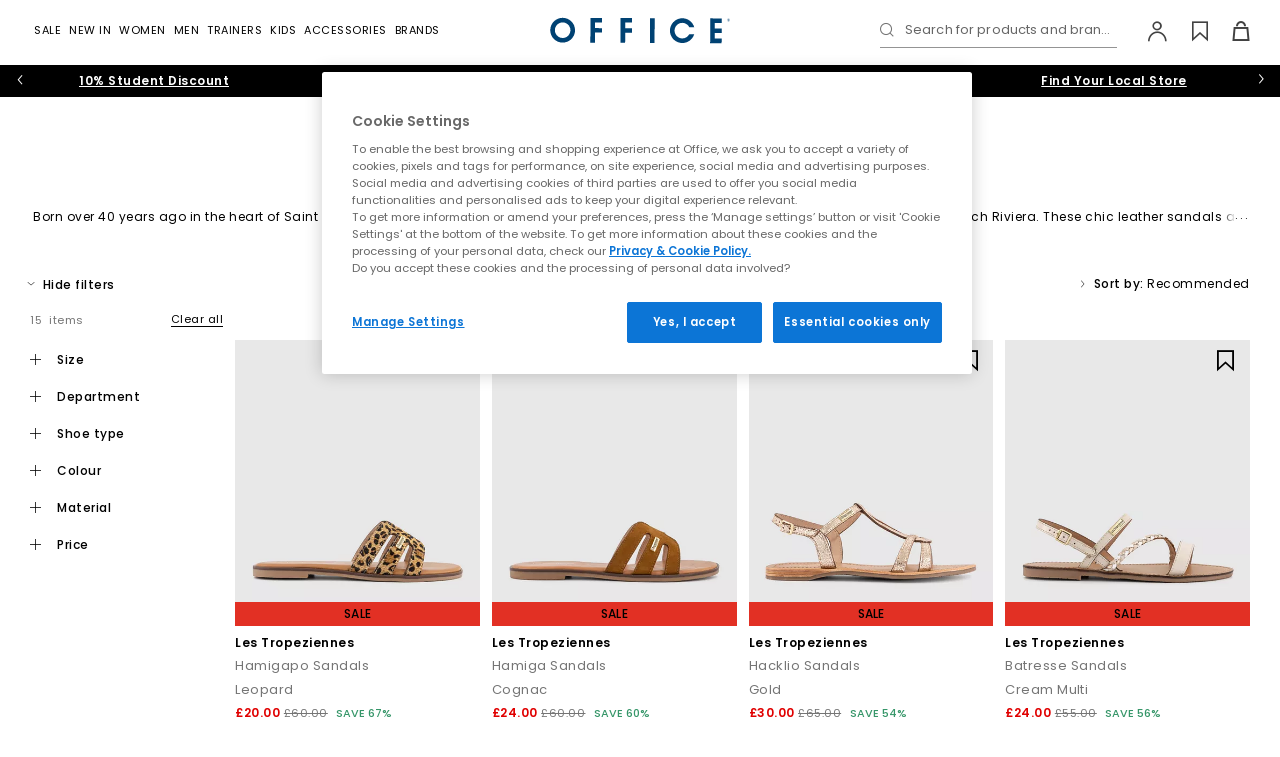

--- FILE ---
content_type: text/html;charset=UTF-8
request_url: https://www.office.co.uk/view/brand/les%20tropeziennes
body_size: 34245
content:




<!DOCTYPE html>
<html lang="en">
	<head>
    <meta http-equiv="X-UA-Compatible" content="IE=edge">

		<meta charset="UTF-8">

<meta name="viewport" content="width=device-width, initial-scale=1.0, user-scalable=yes">
    <meta name="apple-itunes-app" content="app-id=472905738"><link rel="canonical" href="https://www.office.co.uk/view/brand/les%20tropeziennes"><link rel="manifest" href="/assets/manifest.json">

<!-- Default condition -->
		<meta name="robots" content="index, follow">
	<link rel="shortcut icon" href="/office/styles/images/icon.ico" type="image/x-icon">

<link rel="stylesheet" type="text/css" href="/_ui/responsive/site-office/css/style.css?version=12.8">

<link rel="preload" href="/_ui/responsive/site-office/fonts/poppins-v15-latin-regular.woff2?version=12.8" as="font" type="font/woff2" crossorigin>
<link rel="preload" href="/_ui/responsive/site-office/fonts/poppins-v15-latin-600.woff2?version=12.8" as="font" type="font/woff2" crossorigin>
<link rel="preload" href="/_ui/responsive/site-office/fonts/poppins-v15-latin-500.woff2?version=12.8" as="font" type="font/woff2" crossorigin>
<link rel="preload" href="/_ui/responsive/site-office/../shared/fonts/icomoon.woff2?version=12.8" as="font" type="font/woff2" crossorigin>

<style>
    /* poppins-regular - latin */
    @font-face {
        font-family: 'Poppins';
        font-display: swap;
        font-style: normal;
        font-weight: 400;
        src: local('Poppins Regular'), local('Poppins-Regular'),
            url("/_ui/responsive/site-office/fonts/poppins-v15-latin-regular.woff2?version=12.8") format('woff2'),
            /* Chrome 26+, Opera 23+, Firefox 39+ */
            url("/_ui/responsive/site-office/fonts/poppins-v15-latin-regular.woff?version=12.8") format('woff');
        /* Chrome 6+, Firefox 3.6+, IE 9+, Safari 5.1+ */
    }

    /* poppins-500 - latin */
    @font-face {
        font-family: 'Poppins';
        font-display: swap;
        font-style: normal;
        font-weight: 500;
        src: local('Poppins Medium'), local('Poppins-Medium'),
            url("/_ui/responsive/site-office/fonts/poppins-v15-latin-500.woff2?version=12.8") format('woff2'),
            /* Chrome 26+, Opera 23+, Firefox 39+ */
            url("/_ui/responsive/site-office/fonts/poppins-v15-latin-500.woff?version=12.8") format('woff');
        /* Chrome 6+, Firefox 3.6+, IE 9+, Safari 5.1+ */
    }

    /* poppins-600 - latin */
    @font-face {
        font-family: 'Poppins';
        font-display: swap;
        font-style: normal;
        font-weight: 600;
        src: local('Poppins SemiBold'), local('Poppins-SemiBold'),
            url("/_ui/responsive/site-office/fonts/poppins-v15-latin-600.woff2?version=12.8") format('woff2'),
            /* Chrome 26+, Opera 23+, Firefox 39+ */
            url("/_ui/responsive/site-office/fonts/poppins-v15-latin-600.woff?version=12.8") format('woff');
        /* Chrome 6+, Firefox 3.6+, IE 9+, Safari 5.1+ */
    }
    @font-face {
        font-family: 'icomoon';
        src: url("/_ui/responsive/site-office/../shared/fonts/icomoon.woff2?version=12.8") format('woff2'),
            url("/_ui/responsive/site-office/../shared/fonts/icomoon.woff?version=12.8") format('woff');
        font-weight: normal;
        font-style: normal;
        font-display: block;
    }
</style><script>
   window.dataLayer = window.dataLayer || [];
   function gtag(){dataLayer.push(arguments);}
   gtag('consent', 'default', {
            'ad_storage': 'denied',
            'ad_user_data': 'denied',
            'ad_personalization': 'denied',
            'analytics_storage': 'denied',
            'wait_for_update': 500
    });
    gtag('set', 'ads_data_redaction', true);
</script>




<script  src="https://cdn-ukwest.onetrust.com/consent/928e1bb7-2ccb-47c4-9f90-dd61e2d30658/otSDKStub.js" data-language="en" charset="UTF-8" data-domain-script="928e1bb7-2ccb-47c4-9f90-dd61e2d30658" ></script>

<script >
    function OptanonWrapper() {         
        function triggerCustomEvent(e) {
            const event = new CustomEvent('CustomOnConsentChanged', { detail: e.detail });
            document.dispatchEvent(event);
        }

        const optanonEvent = new CustomEvent('OneTrustActiveGroupsSet');
        document.dispatchEvent(optanonEvent);

        OneTrust ? OneTrust.OnConsentChanged(triggerCustomEvent) :'';
    }
</script><!-- While there are inline scripts using $(document).ready jQuery needs to be loaded here -->

<script>
function getCookie (name) {
    var re = new RegExp(name + "=([^;]+)");
    var value = re.exec(document.cookie);
    return (value != null) ? unescape(value[1]) : null;
}
function isHashedUserId (userId) {
    if (!userId) return false;
    if (userId.length <= 9) return false;
    return true;
}
var userIdVal = getCookie('userId');
if( userIdVal === 'anonymous' || isHashedUserId( userIdVal ) ){
    document.cookie = 'userId=""; Path=/; Expires=Thu, 01 Jan 1970 00:00:01 GMT;secure';
}
</script>


<script>
    var OFFICE = OFFICE || {};
    OFFICE.qtips = [];

    OFFICE.addQtip = function (id, params) {
        OFFICE.qtips.push({id: id, params: params});
    }
</script>

<script src="/_ui/responsive/site-office/../site-office/js/headerscripts.js?version=12.8"></script>

<title>
    Les Tropeziennes</title>
<meta property="og:title" content="Les Tropeziennes">




    <script>
            !function(att,raq,t){
                var version = "1";
                var supportOldBrowsers = false;
                att[raq]=att[raq]||[];var n=["init","send","setUser","addUserIdentity","setUserIdentities","addUserSegment","setUserSegments","addUserTrait","setUserTraits","clearUser"];if(!att.xo){att.xo={activity:{},init:function(e){att[raq].push(["init",e.activity])}};for(var r=0;r<n.length;r++)att.xo.activity[n[r]]=function(e){return function(i,r,s){att[raq].push([n[e],i,r,s])}}(r)}var s=document.createElement("script");s.type="text/javascript",s.async=!0,s.src=t+version+".min.js",(att.document.documentMode||supportOldBrowsers)&&(s.src=t+version+".compat.min.js");var a=document.getElementsByTagName("script")[0];a.parentNode.insertBefore(s,a)
            }(window,"_attraqt","https://cdn.attraqt.io/xo.all-");

            xo.init({
                activity: {
                    trackerKey: 'ca17db8c-64dd-40f3-9b56-b7c73396012e',
                    region: 'eu'
                }
            });
    </script>

    <script>
    window.mediator.subscribe("userIdentified", function(userInfo){
        xo.activity.setUserIdentities({
            'crmId': userInfo.customerId, 
            'sessionId': userInfo.sessionId
        });
    });

    window.mediator.subscribe("trackFilterResults", function(data){
        xo.activity.send({
            "action": "click",
            "target": {
                "facet": data.facet, // The ID of the active facet
                "facet-id": data.facetId // The value of the active facet
                },
            "metadata": {
                "locale": "en_GB"
            }
            });
    });

     window.mediator.subscribe("trackProductClickedPLP", function(productCode){
        xo.activity.send({
            "action": "click",
            "target": {
                "product": productCode.toString().substring(0, 10)
                },
            "sourceId":  '7601167a-1cae-4f22-8fcb-edbf340cf74e',
            "metadata": {
                "locale": "en_GB"
            }
            });
     });    

    window.mediator.subscribe("trackAddToCart", function(data){
        xo.activity.send({
            "action": "add-to-cart",
            "target": {
                "product": data.entry.product.baseProduct.substring(0, 10),
                },
            "metadata": {
                "price": formatAttraqtNumber(data.entry.totalPrice.value),
                "currency": data.entry.totalPrice.currencyIso,
                "quantity": data.quantity,
                "locale": "en_GB"
            }
        });
    });


    window.mediator.subscribe("trackRemoveFromCart", function(data){
        var entryNumbers = Array.isArray(data) ? data : ( (typeof data === 'number') ? Array.of(data) : JSON.parse(data) );
        var removed = {};
       
        QLJS.miniCartData.items.forEach((cartItem)=>{
            if (cartItem.entryNumbers[0] == entryNumbers[0]){
                removed.productId = cartItem.product.code;
            }
        });

        if (removed.productId) {
            xo.activity.send({
                "action": "remove-from-cart",
                "target": {
                    "product": removed.productId.substring(0, 10)
                },
                "metadata": {
                    "locale": "en_GB"
                }
            });
        }
      
    });

    window.mediator.subscribe("trackPurchaseForProduct", function(data){
        var attraqtData = JSON.parse(JSON.stringify(data));
        xo.activity.send({
            "action": "purchase",
            "target": {
                "product": attraqtData.productId.substring(0, 10),
                },
            "metadata": {
                "price": formatAttraqtNumber(attraqtData.price),
                "currency": attraqtData.currency,
                "quantity": attraqtData.quantity,
                "locale": "en_GB"
            }});
    });


    function formatAttraqtNumber(price) {
     try{
          if (price % 1 != 0){
             return Number(parseFloat(price.toFixed(2)).toString().replace(".",""));
          }else
             return price*100;
      }catch(e){
          return price;
      }
    }

</script>

    
        
        
            <script>
                (function() {
                    var searchTerm = QLJS.getURLParameter('search');
                    var target = {};

                    if (searchTerm && searchTerm !== 'null') {
                        target = {
                            "page": window.location.pathname, 
                            "search-terms": searchTerm,
                        }
                    } else {
                        target = {
                            "page": window.location.pathname,
                        }
                    }

                     xo.activity.send({
                        "action": "view",
                        "target": target,
                        "sourceId": '7601167a-1cae-4f22-8fcb-edbf340cf74e',
                        "metadata": {
                            "locale": "en_GB"
                        }
                    });

                })();
            </script>
        
    




<style>.xnpe_async_hide{opacity:0 !important}</style>
<script>
    !function(e,n,t,i,o,r){function a(e){if("number"!=typeof e)return e;var n=new Date;return new Date(n.getTime()+1e3*e)}var c=4e3,s="xnpe_async_hide";function p(e){return e.reduce((function(e,n){return e[n]=function(){e._.push([n.toString(),arguments])},e}),{_:[]})}function m(e,n,t){var i=t.createElement(n);i.src=e;var o=t.getElementsByTagName(n)[0];return o.parentNode.insertBefore(i,o),i}function u(e){return"[object Date]"===Object.prototype.toString.call(e)}r.target=r.target||"https://api.exponea.com",r.file_path=r.file_path||r.target+"/js/exponea.min.js",o[n]=p(["anonymize","initialize","identify","getSegments","update","track","trackLink","trackEnhancedEcommerce","getHtml","showHtml","showBanner","showWebLayer","ping","getAbTest","loadDependency","getRecommendation","reloadWebLayers","_preInitialize"]),o[n].notifications=p(["isAvailable","isSubscribed","subscribe","unsubscribe"]),o[n]["snippetVersion"]="v2.5.0",function(e,n,t){e[n]["_"+t]={},e[n]["_"+t].nowFn=Date.now,e[n]["_"+t].snippetStartTime=e[n]["_"+t].nowFn()}(o,n,"performance"),function(e,n,t,i,o,r){e[o]={sdk:e[i],sdkObjectName:i,skipExperiments:!!t.new_experiments,sign:t.token+"/"+(r.exec(n.cookie)||["","new"])[1],path:t.target}}(o,e,r,n,i,RegExp("__exponea_etc__"+"=([\\w-]+)")),function(e,n,t){m(e.file_path,n,t)}(r,t,e),function(e,n,t,i,o,r,p){if(e.new_experiments){!0===e.new_experiments&&(e.new_experiments={});var l,f=e.new_experiments.hide_class||s,_=e.new_experiments.timeout||c,d=encodeURIComponent(r.location.href.split("#")[0]);e.cookies&&e.cookies.expires&&("number"==typeof e.cookies.expires||u(e.cookies.expires)?l=a(e.cookies.expires):e.cookies.expires.tracking&&("number"==typeof e.cookies.expires.tracking||u(e.cookies.expires.tracking))&&(l=a(e.cookies.expires.tracking))),l&&l<new Date&&(l=void 0);var x=e.target+"/webxp/"+n+"/"+r[t].sign+"/modifications.min.js?http-referer="+d+"&timeout="+_+"ms"+(l?"&cookie-expires="+Math.floor(l.getTime()/1e3):"");"sync"===e.new_experiments.mode&&r.localStorage.getItem("__exponea__sync_modifications__")?function(e,n,t,i,o){t[o][n]="<"+n+' src="'+e+'"></'+n+">",i.writeln(t[o][n]),i.writeln("<"+n+">!"+o+".init && document.writeln("+o+"."+n+'.replace("/'+n+'/", "/'+n+'-async/").replace("><", " async><"))</'+n+">")}(x,n,r,p,t):function(e,n,t,i,o,r,a,c){r.documentElement.classList.add(e);var s=m(t,i,r);function p(){o[c].init||m(t.replace("/"+i+"/","/"+i+"-async/"),i,r)}function u(){r.documentElement.classList.remove(e)}s.onload=p,s.onerror=p,o.setTimeout(u,n),o[a]._revealPage=u}(f,_,x,n,r,p,o,t)}}(r,t,i,0,n,o,e),function(e,n,t){var i;(null===(i=t.experimental)||void 0===i?void 0:i.non_personalized_weblayers)&&e[n]._preInitialize(t),e[n].start=function(i){i&&Object.keys(i).forEach((function(e){return t[e]=i[e]})),e[n].initialize(t)}}(o,n,r)}(document,"exponea","script","webxpClient",window,{
    target: "https://api.uk.exponea.com",
    token: "d5898a9a-e295-11ed-a8ac-f2b371f3273e",
    new_experiments: { mode: "async" },
    // TODO due to caching retrieve the current customer id from /getUserInfo endpoint
    // replace with current customer ID or leave commented out for an anonymous customer
    // customer: window.currentUserId,
    track: {
        visits: true,
        google_analytics: false,
    },
});
exponea.start();
</script>

<script>
    window.mediator.subscribe("identifyCustomer", function(customerData){ 
        var ids = {
                'email_id': customerData.email, //the email_id attribute is handled as hard ID and required
            };

        if (customerData.phone) {
            ids.phone = customerData.phone
        }
            
        exponea.identify(
            ids,
            customerData,
            function(){
                //successCallback
            },
            function(error){
                //errorrCallback
                console.log('error: ', error);
            },
            false
        );
    });

    window.mediator.subscribe('trackEventsBloomreach', function({event, ...eventData}) {
        exponea.track(event, eventData);
    });

</script>










	</head>

    
    
    
    <body id="body" class="body  ">
    	


    







    




 
    
    
    
    
    
    
        
        <script >
        window.dataLayer = window.dataLayer || [];
        </script>
    

    







<script>
    window.mediator.subscribe("trackAddToCart", function(data, add_location){ 
        dataLayer.push({ ecommerce: null });
        dataLayer.push({
            event: "add_to_cart",
            ecommerce : {
                currency: data.entry.basePrice.currencyIso,
                add_location: add_location, //"item_view"|"basket"|"dont-forget"
                value: data.entry.basePrice.value,
                items: [
                    {
                    item_id: data.entry.product.baseProduct,
                    item_name: data.entry.product.brandName + ' ' + data.entry.product.name + ' ' + data.entry.product.shoeColourName,
                    currency: data.entry.totalPrice.currencyIso,
                    discount: data.entry.wasPrice > data.entry.totalPrice.value ? (data.entry.wasPrice - data.entry.totalPrice.value).toFixed(2) : 0,
                    item_brand: data.entry.product.brandName,
                    item_category: data.entry.product.parentCategoryName,
                    item_category2: data.entry.product.categories[0].name,
                    item_variant: data.entry.product.officeGirl || data.entry.product.officeJunior ? 'KIDS - ' + data.entry.product.code.substring(10,13) : data.entry.product.oneSizeFitsAll ? 'ONE SIZE' : 'ADULT - ' + data.entry.product.code.substring(10,13),
                    price: data.entry.totalPrice.value,
                    quantity: data.entry.quantity
                    }
                ]
            }
        });
    });

    window.mediator.subscribe('trackPaymentInfo', function(data){
        dataLayer.push({ ecommerce: null }); 
        dataLayer.push({
            event: "add_payment_info",
            ecommerce: {
                currency: "GBP",
                value: data.total,
                coupon: data.promotionCodes,
                payment_type: data.paymentType,
                items: data.items
            }
        });
    });

    window.mediator.subscribe('trackShippingInfo', function(data){
        dataLayer.push({ ecommerce: null }); 
        dataLayer.push({
            event: "add_shipping_info",
            ecommerce: {
                currency: "GBP",
                value: data.total,
                coupon: data.promotionCodes,
                shipping_tier: data.deliveryModeCode,
                items: data.items
            }
        });
    });

    window.mediator.subscribe("trackSelectItem", function(data){
        let item = {
            item_id: data.item_id,
            item_name: data.item_name,
            currency: data.currency,
            index: data.index,
            item_brand: data.item_brand,
            item_category: data.item_category,
            item_category2: data.item_category2,
            item_list_id: data.item_list_id,
            item_list_name: data.item_list_name,
            price: data.price,
            quantity: 1
        }
        
        data.item_variant ? item.item_variant = data.item_variant : '';
      
        dataLayer.push({ ecommerce: null });
        dataLayer.push({
        event: "select_item",
            ecommerce: {
                items: [item]
            }
        });
    });

    window.mediator.subscribe('search', function(searchQuery) {
        dataLayer.push({
            event: "search",
            search_term: searchQuery
        });
    });

    window.mediator.subscribe('trackNewsletterSignupGender', function(gender) {
        dataLayer.push({
            event: "signup_newsletter",
            gender: gender
        });
    });

    window.mediator.subscribe("trackSignup", function(customerId){
        dataLayer.push({
            event: "sign_up",
            method: "web",
            user_id: customerId
        });
    });

    window.mediator.subscribe("trackLogin", function(customerId){
        dataLayer.push({
            event: "login",
            method: "web",
            user_id: customerId
        });
    });

    window.mediator.subscribe("trackAddToWishlistGA", function(productInfo) {
        var item = JSON.parse(productInfo);
        dataLayer.push({ecommerce: null});
        dataLayer.push({
            event: "add_to_wishlist",
            ecommerce: item
        });
    });

    window.mediator.subscribe('trackMenuHeaderClick', function(linkName, linkPath){
        dataLayer.push({
            event: "menu_header_click",
            menu_item: {
                name: linkName,
                path: linkPath
            }
        });
    });

    window.mediator.subscribe("trackRemoveFromCartGA", function(data, location) {
        dataLayer.push({ ecommerce: null }); // Clear the previous ecommerce object.
        dataLayer.push({
            event: 'remove_from_cart',
            ecommerce: {
                currency: data.currency,
                remove_location: location || 'basket', // "item_view"|"basket|wishlist"
                value: +(data.value).toFixed(2),
                items: data.items
            }
        });
    });

    window.mediator.subscribe("trackAddToCartGA", function(data, location) {
        dataLayer.push({ ecommerce: null }); // Clear the previous ecommerce object.
        dataLayer.push({
            event: 'add_to_cart',
            ecommerce : {
                currency: data.currency,
                add_location: location || 'basket', // "item_view"|"basket|wishlist"
                value: +(data.value).toFixed(2),
                items: data.items
            }
        });
    });
</script>



    
    <script>
        dataLayer.push({ ecommerce: null });
        dataLayer.push({
        event: "view_item_list",
        ecommerce: {
            items: [
                  
                    {
                        item_id: "5377690134",
                        item_name: "Les Tropeziennes Hamigapo Sandals Leopard",
                        currency: "GBP",
                        index: 1,
                        item_brand: "Les Tropeziennes",
                        item_category: "Womens",
                        item_category2: "Women’s Sandals",
                        item_list_id: "brand - 961",
                        item_list_name: "brand - 961",
                        price: 20.0,
                        quantity: 1
                    },
                  
                    {
                        item_id: "5377587961",
                        item_name: "Les Tropeziennes Hamiga Sandals Cognac",
                        currency: "GBP",
                        index: 2,
                        item_brand: "Les Tropeziennes",
                        item_category: "Womens",
                        item_category2: "Women’s Sandals",
                        item_list_id: "brand - 961",
                        item_list_name: "brand - 961",
                        price: 24.0,
                        quantity: 1
                    },
                  
                    {
                        item_id: "5377790007",
                        item_name: "Les Tropeziennes Hacklio Sandals Gold",
                        currency: "GBP",
                        index: 3,
                        item_brand: "Les Tropeziennes",
                        item_category: "Womens",
                        item_category2: "Women’s Sandals",
                        item_list_id: "brand - 961",
                        item_list_name: "brand - 961",
                        price: 30.0,
                        quantity: 1
                    },
                  
                    {
                        item_id: "5280788931",
                        item_name: "Les Tropeziennes Batresse Sandals Cream Multi",
                        currency: "GBP",
                        index: 4,
                        item_brand: "Les Tropeziennes",
                        item_category: "Womens",
                        item_category2: "Women’s Sandals",
                        item_list_id: "brand - 961",
                        item_list_name: "brand - 961",
                        price: 24.0,
                        quantity: 1
                    },
                  
                    {
                        item_id: "5280790007",
                        item_name: "Les Tropeziennes Batresse Sandals Gold",
                        currency: "GBP",
                        index: 5,
                        item_brand: "Les Tropeziennes",
                        item_category: "Womens",
                        item_category2: "Women’s Sandals",
                        item_list_id: "brand - 961",
                        item_list_name: "brand - 961",
                        price: 24.0,
                        quantity: 1
                    },
                  
                    {
                        item_id: "5280745000",
                        item_name: "Les Tropeziennes Batresse Sandals Tan",
                        currency: "GBP",
                        index: 6,
                        item_brand: "Les Tropeziennes",
                        item_category: "Womens",
                        item_category2: "Women’s Sandals",
                        item_list_id: "brand - 961",
                        item_list_name: "brand - 961",
                        price: 24.0,
                        quantity: 1
                    },
                  
                    {
                        item_id: "5377890007",
                        item_name: "Les Tropeziennes Cho Sandals Gold",
                        currency: "GBP",
                        index: 7,
                        item_brand: "Les Tropeziennes",
                        item_category: "Womens",
                        item_category2: "Women’s Sandals",
                        item_list_id: "brand - 961",
                        item_list_name: "brand - 961",
                        price: 30.0,
                        quantity: 1
                    },
                  
                    {
                        item_id: "5377845386",
                        item_name: "Les Tropeziennes Cho Sandals Tan Multi",
                        currency: "GBP",
                        index: 8,
                        item_brand: "Les Tropeziennes",
                        item_category: "Womens",
                        item_category2: "Women’s Sandals",
                        item_list_id: "brand - 961",
                        item_list_name: "brand - 961",
                        price: 24.0,
                        quantity: 1
                    },
                  
                    {
                        item_id: "5378090007",
                        item_name: "Les Tropeziennes Hactavy Glitter Sandals Gold",
                        currency: "GBP",
                        index: 9,
                        item_brand: "Les Tropeziennes",
                        item_category: "Womens",
                        item_category2: "Women’s Sandals",
                        item_list_id: "brand - 961",
                        item_list_name: "brand - 961",
                        price: 35.0,
                        quantity: 1
                    },
                  
                    {
                        item_id: "5377745000",
                        item_name: "Les Tropeziennes Hacklio Sandals Tan",
                        currency: "GBP",
                        index: 10,
                        item_brand: "Les Tropeziennes",
                        item_category: "Womens",
                        item_category2: "Women’s Sandals",
                        item_list_id: "brand - 961",
                        item_list_name: "brand - 961",
                        price: 24.0,
                        quantity: 1
                    },
                  
                    {
                        item_id: "5377990007",
                        item_name: "Les Tropeziennes Hofella Floral Sandals Gold",
                        currency: "GBP",
                        index: 11,
                        item_brand: "Les Tropeziennes",
                        item_category: "Womens",
                        item_category2: "Women’s Sandals",
                        item_list_id: "brand - 961",
                        item_list_name: "brand - 961",
                        price: 40.0,
                        quantity: 1
                    },
                  
                    {
                        item_id: "5378190007",
                        item_name: "Les Tropeziennes Harco Sandals Gold",
                        currency: "GBP",
                        index: 12,
                        item_brand: "Les Tropeziennes",
                        item_category: "Womens",
                        item_category2: "Women’s Sandals",
                        item_list_id: "brand - 961",
                        item_list_name: "brand - 961",
                        price: 40.0,
                        quantity: 1
                    },
                  
                    {
                        item_id: "5280845000",
                        item_name: "Les Tropeziennes Hamsong Toe Thong Sandals Tan",
                        currency: "GBP",
                        index: 13,
                        item_brand: "Les Tropeziennes",
                        item_category: "Womens",
                        item_category2: "Holiday Shop",
                        item_list_id: "brand - 961",
                        item_list_name: "brand - 961",
                        price: 30.0,
                        quantity: 1
                    },
                  
                    {
                        item_id: "5280901375",
                        item_name: "Les Tropeziennes Hamado Toe Thong Sandals Black Snake",
                        currency: "GBP",
                        index: 14,
                        item_brand: "Les Tropeziennes",
                        item_category: "Womens",
                        item_category2: "Women’s Sandals",
                        item_list_id: "brand - 961",
                        item_list_name: "brand - 961",
                        price: 30.0,
                        quantity: 1
                    },
                  
                    {
                        item_id: "5280697405",
                        item_name: "Les Tropeziennes Hemily Sandals Silver Beige",
                        currency: "GBP",
                        index: 15,
                        item_brand: "Les Tropeziennes",
                        item_category: "Womens",
                        item_category2: "Holiday Shop",
                        item_list_id: "brand - 961",
                        item_list_name: "brand - 961",
                        price: 30.0,
                        quantity: 1
                    },
                
            ]
        }
        });
    </script>



     
    
    <noscript><iframe src="//www.googletagmanager.com/ns.html?id=GTM-KDV4Z5"
    height="0" width="0" style="display: none; visibility: hidden"></iframe></noscript>
    <script>(function(w,d,s,l,i){w[l]=w[l]||[];w[l].push({'gtm.start':
    new Date().getTime(),event:'gtm.js'});var f=d.getElementsByTagName(s)[0],
    j=d.createElement(s),dl=l!='dataLayer'?'&l='+l:'';j.async=true;j.src=
    '//www.googletagmanager.com/gtm.js?id='+i+dl;f.parentNode.insertBefore(j,f);
    })(window,document,'script','dataLayer','GTM-KDV4Z5');</script>
    
    
    <script>
    window.officeVars = window.officeVars || {};
    window.officeVars.gtmEnabled = true;
    </script>
    
                
            




        


















	 
		
	
	





<header class="header brandlanding header--notsticky js-sticky" id="header">
	<nav class="navbar navbar-default navbar-inverse navbar--main  js-mainNav" id="slide-nav">
		
		<div class="container-flex clear relative header__wrap js-headerWrap">
			
				
					
					
						

<div class="navbar-header navbar-item navbar-item--center">
    <a href="/" class="navbar-brand" title="Office">
        <img class="img-responsive" src="/_ui/responsive/site-office/images/office-logo.svg" border="0" alt="Office logo" />
    </a>
</div>
					
				
			
				
					
					
						<div id="sidebar" class="nav-main nav-main--progressive navbar-item navbar-item--left">
    <div class="nav-main__header overlay__header">
        <button type="button" class="nav-main__close overlay__close icon-close js-progressiveNavClose"></button>
        <span class="nav-main__overlay-brand">
            <img class="img-responsive" src="/_ui/responsive/site-office/images/office-logo.svg" alt="Office logo" loading="lazy">
        </span>
    </div>
    













    
    



<div class="searchform__wrap js-searchFormWrap is-searchInMobNav ">
    <div class="container-flex">
        
         
        <form id="searchformMobNav" class="searchform js-searchForm" name="searchformMobNav" method="get" action="/view/search">
            <div class="searchform__header">
                <div class="mdc-text-field mdc-text-field--upgraded searchform__input-field input-field js-input-field">
                    <button type="submit" class="searchform__btn icon-search js-searchButton" aria-label="Search"></button>
                    <input class="mdc-text-field__input searchform__input js-searchFormInput" type="text" id="searchBoxMobNav" name="search" autocomplete="off" aria-label="Search input">
                    <label for="searchBoxMobNav" class="mdc-floating-label">Search for products and brands...</label>
                    <div class="mdc-line-ripple"></div>
                    <button class="icon-close searchform-clear is-hidden js-searchClearBtn" aria-label="Clear search" type="button"></button>
                </div>
                <button class="icon-close searchform__close hidden-s js-searchFormClose" aria-label="Close search form" type="button"></button>
            </div>

            
            
                
                    
                    <div class="hidden js-searchFacade" data-search-facade="attraqt" data-scope="//catalog01/en_GB/sites>{office}" data-base-url="https://query.published.live1.suggest.eu1.fredhopperservices.com/office/jscript" data-top-terms-query="default123" data-current-site="office"></div>
                
                
            
            <div class="searchform__content-outer js-searchFormContentOuter">
                
                    <div class="search-history js-searchHistory" data-clearall="Clear All"></div>
                
                
                <div class="searchform__content js-searchFormContent" data-search-facade="attraqt">
                    <div class="lazy-load__spinner"></div>
                </div>
            </div>
        </form>
    </div>
</div>
<div class="progressive-nav">
        <ul class="progressive-nav__toplevel">
            


















    
    
        
            
            
            
            
            
            

            <li class="progressive-nav__toplevel-item ">
                

                
                    
                        
                        <label for="Sale-0" class="progressive-nav__trigger-label progressive-nav__trigger-label--primary" aria-hidden="true">
                            <a href="/sale" class="progressive-nav__title   progressive-nav__title--primary" data-order="0">Sale</a>
                        </label>
                        <input id="clearSale-0-0" aria-hidden="true" class="progressive-nav__radio progressive-nav__radio--off" type="radio" name="sublevel-0-0" >
                        <input id="Sale-0" aria-hidden="true" class="progressive-nav__radio progressive-nav__radio--on" type="radio" name="sublevel-0-0" value="Sale">
                    
                    
                
                
                    <ul class="progressive-nav__sub container-flex">
                        <li class="progressive-nav__back">
                            <label for="clearSale-0-0" class="progressive-nav__back-label" aria-hidden="true"> Sale</label>
                        </li>
                        
                            
















    



    
        <li class="progressive-nav__cols">
            
                
                

                <ul class="progressive-nav__col ">
                    
                    
                            
                                <li class="progressive-nav__desktop-title">Category</li>
                            
                                
















    



    
    
        
            
            
            
            
            
            

            <li class="progressive-nav__sub-item ">
                

                
                    
                    
                        <a href="/sale" class="progressive-nav__title  progressive-nav__title--no-successors " data-order="2">All Sale</a>
                    
                
                
            </li>
        
            
            
            
            
            
            

            <li class="progressive-nav__sub-item ">
                

                
                    
                    
                        <a href="/sale?shop_by=hers" class="progressive-nav__title  progressive-nav__title--no-successors " data-order="2">Womens Sale</a>
                    
                
                
            </li>
        
            
            
            
            
            
            

            <li class="progressive-nav__sub-item ">
                

                
                    
                    
                        <a href="/sale?shop_by=his" class="progressive-nav__title  progressive-nav__title--no-successors " data-order="2">Mens Sale</a>
                    
                
                
            </li>
        
            
            
            
            
            
            

            <li class="progressive-nav__sub-item ">
                

                
                    
                    
                        <a href="/sale?shoe_type=womens_boots|mens_boots" class="progressive-nav__title  progressive-nav__title--no-successors " data-order="2">Boots</a>
                    
                
                
            </li>
        
            
            
            
            
            
            

            <li class="progressive-nav__sub-item ">
                

                
                    
                    
                        <a href="/sale?shop_by=kids" class="progressive-nav__title  progressive-nav__title--no-successors " data-order="2">Kids Sale</a>
                    
                
                
            </li>
        
            
            
            
            
            
            

            <li class="progressive-nav__sub-item ">
                

                
                    
                    
                        <a href="/sale?brand=adidas" class="progressive-nav__title  progressive-nav__title--no-successors " data-order="2">adidas Sale</a>
                    
                
                
            </li>
        
            
            
            
            
            
            

            <li class="progressive-nav__sub-item ">
                

                
                    
                    
                        <a href="/sale?shoe_type=womens_trainers" class="progressive-nav__title  progressive-nav__title--no-successors " data-order="2">Womens Trainers Sale</a>
                    
                
                
            </li>
        
            
            
            
            
            
            

            <li class="progressive-nav__sub-item ">
                

                
                    
                    
                        <a href="/sale?shoe_type=mens_trainers" class="progressive-nav__title  progressive-nav__title--no-successors " data-order="2">Mens Trainers Sale</a>
                    
                
                
            </li>
        
            
            
            
            
            
            

            <li class="progressive-nav__sub-item ">
                

                
                    
                    
                        <a href="/sale?shoe_type=kids_trainers" class="progressive-nav__title  progressive-nav__title--no-successors " data-order="2">Kids Trainer Sale</a>
                    
                
                
            </li>
        
            
            
            
            
            
            

            <li class="progressive-nav__sub-item ">
                

                
                    
                    
                        <a href="/sale?shop_by=accessories" class="progressive-nav__title  progressive-nav__title--no-successors " data-order="2">Accessories Sale</a>
                    
                
                
            </li>
        
            
            
            
            
            
            

            <li class="progressive-nav__sub-item ">
                

                
                    
                    
                        <a href="/sale?price=£0.00_-_£50.99" class="progressive-nav__title  progressive-nav__title--no-successors " data-order="2">Sale Under £50</a>
                    
                
                
            </li>
        
            
            
            
            
            
            

            <li class="progressive-nav__sub-item ">
                

                
                    
                    
                        <a href="https://offcutsshoes.co.uk/" class="progressive-nav__title  progressive-nav__title--no-successors " data-order="2">Offcuts up to 70% off display</a>
                    
                
                
            </li>
        
    
    

                            
                            
                            
                    
                </ul>
            
                
                

                <ul class="progressive-nav__col ">
                    
                    
                            
                                <li class="progressive-nav__desktop-title">Shop by size</li>
                            
                                
















    



    
    
        
            
            
            
            
            
            

            <li class="progressive-nav__sub-item ">
                

                
                    
                        
                        <label for="Shopbysize-0" class="progressive-nav__trigger-label " aria-hidden="true">
                            <span class="progressive-nav__title progressive-nav__title--mob  " data-order="2">Shop by size</span>
                        </label>
                        <input id="clearShopbysize-0-2" aria-hidden="true" class="progressive-nav__radio progressive-nav__radio--off" type="radio" name="sublevel-0-2" >
                        <input id="Shopbysize-0" aria-hidden="true" class="progressive-nav__radio progressive-nav__radio--on" type="radio" name="sublevel-0-2" value="Shop by size">
                    
                    
                
                
                    <ul class="progressive-nav__sub progressive-nav__sub-2">
                        <li class="progressive-nav__back">
                            <label for="clearShopbysize-0-2" class="progressive-nav__back-label" aria-hidden="true"> Shop by size</label>
                        </li>
                        
                        
                        
                            
                                <li>
                                    <a href="/sale?size=3" class="progressive-nav__link  ">
                                        3
                                    </a>
                                </li>
                            
                                <li>
                                    <a href="/sale?size=4" class="progressive-nav__link  ">
                                        4
                                    </a>
                                </li>
                            
                                <li>
                                    <a href="/sale?size=5" class="progressive-nav__link  ">
                                        5
                                    </a>
                                </li>
                            
                                <li>
                                    <a href="/sale?size=6" class="progressive-nav__link  ">
                                        6
                                    </a>
                                </li>
                            
                                <li>
                                    <a href="/sale?size=7" class="progressive-nav__link  ">
                                        7
                                    </a>
                                </li>
                            
                                <li>
                                    <a href="/sale?size=8" class="progressive-nav__link  ">
                                        8
                                    </a>
                                </li>
                            
                                <li>
                                    <a href="/sale?size=9" class="progressive-nav__link  ">
                                        9
                                    </a>
                                </li>
                            
                                <li>
                                    <a href="/sale?size=10" class="progressive-nav__link  ">
                                        10
                                    </a>
                                </li>
                            
                                <li>
                                    <a href="/sale?size=11" class="progressive-nav__link  ">
                                        11
                                    </a>
                                </li>
                            
                                <li>
                                    <a href="/sale?size=12" class="progressive-nav__link  ">
                                        12
                                    </a>
                                </li>
                            
                        
                    </ul>
                
            </li>
        
    
    

                            
                            
                            
                    
                </ul>
            
        </li>
    
    
    

                        
                        
                        
                    </ul>
                
            </li>
        
            
            
            
            
            
            

            <li class="progressive-nav__toplevel-item ">
                

                
                    
                        
                        <label for="NewIn-1" class="progressive-nav__trigger-label progressive-nav__trigger-label--primary" aria-hidden="true">
                            <a href="/new_in" class="progressive-nav__title   progressive-nav__title--primary" data-order="0">New In</a>
                        </label>
                        <input id="clearNewIn-1-0" aria-hidden="true" class="progressive-nav__radio progressive-nav__radio--off" type="radio" name="sublevel-1-0" >
                        <input id="NewIn-1" aria-hidden="true" class="progressive-nav__radio progressive-nav__radio--on" type="radio" name="sublevel-1-0" value="New In">
                    
                    
                
                
                    <ul class="progressive-nav__sub container-flex">
                        <li class="progressive-nav__back">
                            <label for="clearNewIn-1-0" class="progressive-nav__back-label" aria-hidden="true"> New In</label>
                        </li>
                        
                            
















    



    
        <li class="progressive-nav__cols">
            
                
                

                <ul class="progressive-nav__col ">
                    
                    
                            
                                <li class="progressive-nav__desktop-title">New Shoes and Trainers</li>
                            
                                
















    



    
    
        
            
            
            
            
            
            

            <li class="progressive-nav__sub-item ">
                

                
                    
                    
                        <a href="/new_in" class="progressive-nav__title  progressive-nav__title--no-successors " data-order="2">All New in</a>
                    
                
                
            </li>
        
            
            
            
            
            
            

            <li class="progressive-nav__sub-item ">
                

                
                    
                    
                        <a href="/new_in?shop_by=hers" class="progressive-nav__title  progressive-nav__title--no-successors " data-order="2">New in Women’s</a>
                    
                
                
            </li>
        
            
            
            
            
            
            

            <li class="progressive-nav__sub-item ">
                

                
                    
                    
                        <a href="/new_in?shop_by=his" class="progressive-nav__title  progressive-nav__title--no-successors " data-order="2">New in Men’s</a>
                    
                
                
            </li>
        
            
            
            
            
            
            

            <li class="progressive-nav__sub-item ">
                

                
                    
                    
                        <a href="/new_in?shoe_type=mens_trainers|womens_trainers" class="progressive-nav__title  progressive-nav__title--no-successors " data-order="2">New in Trainers</a>
                    
                
                
            </li>
        
            
            
            
            
            
            

            <li class="progressive-nav__sub-item ">
                

                
                    
                    
                        <a href="/new_in?shoe_type=mens_boots|womens_boots" class="progressive-nav__title  progressive-nav__title--no-successors " data-order="2">New in Boots</a>
                    
                
                
            </li>
        
            
            
            
            
            
            

            <li class="progressive-nav__sub-item ">
                

                
                    
                    
                        <a href="/new_in?shop_by=kids" class="progressive-nav__title  progressive-nav__title--no-successors " data-order="2">New in Kids</a>
                    
                
                
            </li>
        
    
    

                            
                            
                            
                    
                </ul>
            
                
                

                <ul class="progressive-nav__col ">
                    
                    
                            
                                <li class="progressive-nav__desktop-title">New in by Brand</li>
                            
                                
















    



    
    
        
            
            
            
            
            
            

            <li class="progressive-nav__sub-item ">
                

                
                    
                        
                        <label for="NewinbyBrand-1" class="progressive-nav__trigger-label " aria-hidden="true">
                            <span class="progressive-nav__title progressive-nav__title--mob  " data-order="2">New in by Brand</span>
                        </label>
                        <input id="clearNewinbyBrand-1-2" aria-hidden="true" class="progressive-nav__radio progressive-nav__radio--off" type="radio" name="sublevel-1-2" >
                        <input id="NewinbyBrand-1" aria-hidden="true" class="progressive-nav__radio progressive-nav__radio--on" type="radio" name="sublevel-1-2" value="New in by Brand">
                    
                    
                
                
                    <ul class="progressive-nav__sub progressive-nav__sub-2">
                        <li class="progressive-nav__back">
                            <label for="clearNewinbyBrand-1-2" class="progressive-nav__back-label" aria-hidden="true"> New in by Brand</label>
                        </li>
                        
                        
                        
                            
                                <li>
                                    <a href="/new_in?brand=adidas" class="progressive-nav__link  ">
                                        adidas
                                    </a>
                                </li>
                            
                                <li>
                                    <a href="/new_in?brand=ugg" class="progressive-nav__link  ">
                                        UGG
                                    </a>
                                </li>
                            
                                <li>
                                    <a href="/new_in?brand=new_balance|new_balance_socks" class="progressive-nav__link  ">
                                        New Balance
                                    </a>
                                </li>
                            
                                <li>
                                    <a href="/new_in?brand=office" class="progressive-nav__link  ">
                                        OFFICE
                                    </a>
                                </li>
                            
                                <li>
                                    <a href="/new_in?brand=nike" class="progressive-nav__link  ">
                                        Nike
                                    </a>
                                </li>
                            
                                <li>
                                    <a href="/new_in?brand=asics" class="progressive-nav__link  ">
                                        ASICS
                                    </a>
                                </li>
                            
                                <li>
                                    <a href="/new_in?brand=crocs" class="progressive-nav__link  ">
                                        Crocs
                                    </a>
                                </li>
                            
                                <li>
                                    <a href="/new-brands-to-office" class="progressive-nav__link  ">
                                        New Brands to OFFICE
                                    </a>
                                </li>
                            
                        
                    </ul>
                
            </li>
        
    
    

                            
                            
                            
                    
                </ul>
            
                
                

                <ul class="progressive-nav__col ">
                    
                    
                            
                                <li class="progressive-nav__desktop-title">New in Trending</li>
                            
                                
















    



    
    
        
            
            
            
            
            
            

            <li class="progressive-nav__sub-item ">
                

                
                    
                        
                        <label for="NewinTrending-1" class="progressive-nav__trigger-label " aria-hidden="true">
                            <span class="progressive-nav__title progressive-nav__title--mob  " data-order="2">New in Trending</span>
                        </label>
                        <input id="clearNewinTrending-1-2" aria-hidden="true" class="progressive-nav__radio progressive-nav__radio--off" type="radio" name="sublevel-1-2" >
                        <input id="NewinTrending-1" aria-hidden="true" class="progressive-nav__radio progressive-nav__radio--on" type="radio" name="sublevel-1-2" value="New in Trending">
                    
                    
                
                
                    <ul class="progressive-nav__sub progressive-nav__sub-2">
                        <li class="progressive-nav__back">
                            <label for="clearNewinTrending-1-2" class="progressive-nav__back-label" aria-hidden="true"> New in Trending</label>
                        </li>
                        
                        
                        
                            
                                <li>
                                    <a href="/bestsellers" class="progressive-nav__link  ">
                                        Bestsellers
                                    </a>
                                </li>
                            
                                <li>
                                    <a href="/running-trainers" class="progressive-nav__link  ">
                                        Running inspired trainers
                                    </a>
                                </li>
                            
                                <li>
                                    <a href="/valentines" class="progressive-nav__link  ">
                                        Cupid’s Picks
                                    </a>
                                </li>
                            
                                <li>
                                    <a href="/womens/brown_hues" class="progressive-nav__link  ">
                                        Brown Hues
                                    </a>
                                </li>
                            
                                <li>
                                    <a href="/womens/furlined" class="progressive-nav__link  ">
                                        Fur-Lined Favourites
                                    </a>
                                </li>
                            
                                <li>
                                    <a href="/womens/trending" class="progressive-nav__link  ">
                                        The Trend Edit
                                    </a>
                                </li>
                            
                                <li>
                                    <a href="/brand/nike/p-6000?sort=-releasedate" class="progressive-nav__link  ">
                                        Nike P-6000
                                    </a>
                                </li>
                            
                        
                    </ul>
                
            </li>
        
    
    

                            
                            
                            
                    
                </ul>
            
                
                

                <ul class="progressive-nav__col ">
                    
                    
                            
                                <li class="progressive-nav__desktop-title">OFFICE Styles</li>
                            
                                
















    



    
    
        
            
            
            
            
            
            

            <li class="progressive-nav__sub-item ">
                

                
                    
                        
                        <label for="OFFICEStyles-1" class="progressive-nav__trigger-label " aria-hidden="true">
                            <span class="progressive-nav__title progressive-nav__title--mob  " data-order="2">OFFICE Styles</span>
                        </label>
                        <input id="clearOFFICEStyles-1-2" aria-hidden="true" class="progressive-nav__radio progressive-nav__radio--off" type="radio" name="sublevel-1-2" >
                        <input id="OFFICEStyles-1" aria-hidden="true" class="progressive-nav__radio progressive-nav__radio--on" type="radio" name="sublevel-1-2" value="OFFICE Styles">
                    
                    
                
                
                    <ul class="progressive-nav__sub progressive-nav__sub-2">
                        <li class="progressive-nav__back">
                            <label for="clearOFFICEStyles-1-2" class="progressive-nav__back-label" aria-hidden="true"> OFFICE Styles</label>
                        </li>
                        
                        
                        
                            
                                <li>
                                    <a href="/womens/office_favourites" class="progressive-nav__link  ">
                                        OFFICE Favourites
                                    </a>
                                </li>
                            
                                <li>
                                    <a href="/brand/office?shoe_type=womens_boots" class="progressive-nav__link  ">
                                        Boots by OFFICE
                                    </a>
                                </li>
                            
                                <li>
                                    <a href="/brand/office?shoe_type=mid_heels|heeled_sandals|high_heels" class="progressive-nav__link  ">
                                        Heels by OFFICE
                                    </a>
                                </li>
                            
                                <li>
                                    <a href="/womens/flats?brand=office" class="progressive-nav__link  ">
                                        Flats by OFFICE
                                    </a>
                                </li>
                            
                        
                    </ul>
                
            </li>
        
    
    

                            
                            
                            
                    
                </ul>
            
        </li>
    
    
    

                        
                        
                        
                    </ul>
                
            </li>
        
            
            
            
            
            
            

            <li class="progressive-nav__toplevel-item ">
                

                
                    
                        
                        <label for="Women-2" class="progressive-nav__trigger-label progressive-nav__trigger-label--primary" aria-hidden="true">
                            <a href="/womens" class="progressive-nav__title   progressive-nav__title--primary" data-order="0">Women</a>
                        </label>
                        <input id="clearWomen-2-0" aria-hidden="true" class="progressive-nav__radio progressive-nav__radio--off" type="radio" name="sublevel-2-0" >
                        <input id="Women-2" aria-hidden="true" class="progressive-nav__radio progressive-nav__radio--on" type="radio" name="sublevel-2-0" value="Women">
                    
                    
                
                
                    <ul class="progressive-nav__sub container-flex">
                        <li class="progressive-nav__back">
                            <label for="clearWomen-2-0" class="progressive-nav__back-label" aria-hidden="true"> Women</label>
                        </li>
                        
                            
















    



    
        <li class="progressive-nav__cols">
            
                
                

                <ul class="progressive-nav__col ">
                    
                    
                            
                                <li class="progressive-nav__desktop-title">Category</li>
                            
                                
















    



    
    
        
            
            
            
            
            
            

            <li class="progressive-nav__sub-item ">
                

                
                    
                    
                        <a href="/new_in?shop_by=hers" class="progressive-nav__title  progressive-nav__title--no-successors " data-order="2">New in</a>
                    
                
                
            </li>
        
            
            
            
            
            
            

            <li class="progressive-nav__sub-item ">
                

                
                    
                    
                        <a href="/womens" class="progressive-nav__title  progressive-nav__title--no-successors " data-order="2">All Women's</a>
                    
                
                
            </li>
        
            
            
            
            
            
            

            <li class="progressive-nav__sub-item ">
                

                
                    
                        
                        <label for="Trainers-2" class="progressive-nav__trigger-label " aria-hidden="true">
                            <a href="/womens/trainers" class="progressive-nav__title   " data-order="2">Trainers</a>
                        </label>
                        <input id="clearTrainers-2-2" aria-hidden="true" class="progressive-nav__radio progressive-nav__radio--off" type="radio" name="sublevel-2-2" >
                        <input id="Trainers-2" aria-hidden="true" class="progressive-nav__radio progressive-nav__radio--on" type="radio" name="sublevel-2-2" value="Trainers">
                    
                    
                
                
                    <ul class="progressive-nav__sub progressive-nav__sub-2">
                        <li class="progressive-nav__back">
                            <label for="clearTrainers-2-2" class="progressive-nav__back-label" aria-hidden="true"> Trainers</label>
                        </li>
                        
                        
                        
                            
                                <li>
                                    <a href="/womens/trainers" class="progressive-nav__link  progressive-nav__link--mob">
                                        All Women's Trainers
                                    </a>
                                </li>
                            
                                <li>
                                    <a href="/brand/adidas?shop_by=hers" class="progressive-nav__link  progressive-nav__link--mob">
                                        adidas
                                    </a>
                                </li>
                            
                                <li>
                                    <a href="/brand/new_balance?shop_by=hers" class="progressive-nav__link  progressive-nav__link--mob">
                                        New Balance
                                    </a>
                                </li>
                            
                                <li>
                                    <a href="/brand/nike?shop_by=hers" class="progressive-nav__link  progressive-nav__link--mob">
                                        Nike
                                    </a>
                                </li>
                            
                                <li>
                                    <a href="/brand/asics?shop_by=hers" class="progressive-nav__link  progressive-nav__link--mob">
                                        ASICS
                                    </a>
                                </li>
                            
                                <li>
                                    <a href="/brand/on?shop_by=hers" class="progressive-nav__link  progressive-nav__link--mob">
                                        ON
                                    </a>
                                </li>
                            
                                <li>
                                    <a href="/trainers/black-trainers?shop_by=hers" class="progressive-nav__link  ">
                                        Black Trainers
                                    </a>
                                </li>
                            
                                <li>
                                    <a href="/trainers/white-trainers" class="progressive-nav__link  ">
                                        White Trainers
                                    </a>
                                </li>
                            
                                <li>
                                    <a href="/running-trainers" class="progressive-nav__link  ">
                                        Running Style
                                    </a>
                                </li>
                            
                        
                    </ul>
                
            </li>
        
            
            
            
            
            
            

            <li class="progressive-nav__sub-item ">
                

                
                    
                        
                        <label for="Boots-2" class="progressive-nav__trigger-label " aria-hidden="true">
                            <a href="/womens/boots" class="progressive-nav__title   " data-order="2">Boots</a>
                        </label>
                        <input id="clearBoots-2-2" aria-hidden="true" class="progressive-nav__radio progressive-nav__radio--off" type="radio" name="sublevel-2-2" >
                        <input id="Boots-2" aria-hidden="true" class="progressive-nav__radio progressive-nav__radio--on" type="radio" name="sublevel-2-2" value="Boots">
                    
                    
                
                
                    <ul class="progressive-nav__sub progressive-nav__sub-2">
                        <li class="progressive-nav__back">
                            <label for="clearBoots-2-2" class="progressive-nav__back-label" aria-hidden="true"> Boots</label>
                        </li>
                        
                        
                        
                            
                                <li>
                                    <a href="/womens/boots" class="progressive-nav__link  progressive-nav__link--mob">
                                        All Women's Boots
                                    </a>
                                </li>
                            
                                <li>
                                    <a href="/brand/ugg?shoe_type=womens_boots|womens_ankle_boots" class="progressive-nav__link  progressive-nav__link--mob">
                                        UGG
                                    </a>
                                </li>
                            
                                <li>
                                    <a href="/brand/dr_martens?shoe_type=womens_ankle_boots" class="progressive-nav__link  progressive-nav__link--mob">
                                        Dr. Martens
                                    </a>
                                </li>
                            
                                <li>
                                    <a href="/brand/office?shoe_type=womens_boots" class="progressive-nav__link  progressive-nav__link--mob">
                                        Boots by OFFICE
                                    </a>
                                </li>
                            
                                <li>
                                    <a href="/womens/knee-boots" class="progressive-nav__link  ">
                                        Knee High Boots
                                    </a>
                                </li>
                            
                                <li>
                                    <a href="/ankleboots" class="progressive-nav__link  ">
                                        Ankle Boots
                                    </a>
                                </li>
                            
                                <li>
                                    <a href="/womens/heeled-boots" class="progressive-nav__link  ">
                                        Heeled Boots
                                    </a>
                                </li>
                            
                                <li>
                                    <a href="/womens/wellies" class="progressive-nav__link  ">
                                        Wellies
                                    </a>
                                </li>
                            
                                <li>
                                    <a href="/womens/chelsea-boots" class="progressive-nav__link  progressive-nav__link--mob">
                                        Chelsea Boots
                                    </a>
                                </li>
                            
                                <li>
                                    <a href="/womens/leather-boots" class="progressive-nav__link  progressive-nav__link--mob">
                                        Leather Boots
                                    </a>
                                </li>
                            
                        
                    </ul>
                
            </li>
        
            
            
            
            
            
            

            <li class="progressive-nav__sub-item ">
                

                
                    
                        
                        <label for="Heels-2" class="progressive-nav__trigger-label " aria-hidden="true">
                            <a href="/womens/heels" class="progressive-nav__title   " data-order="2">Heels</a>
                        </label>
                        <input id="clearHeels-2-2" aria-hidden="true" class="progressive-nav__radio progressive-nav__radio--off" type="radio" name="sublevel-2-2" >
                        <input id="Heels-2" aria-hidden="true" class="progressive-nav__radio progressive-nav__radio--on" type="radio" name="sublevel-2-2" value="Heels">
                    
                    
                
                
                    <ul class="progressive-nav__sub progressive-nav__sub-2">
                        <li class="progressive-nav__back">
                            <label for="clearHeels-2-2" class="progressive-nav__back-label" aria-hidden="true"> Heels</label>
                        </li>
                        
                        
                        
                            
                                <li>
                                    <a href="/womens/heels" class="progressive-nav__link  progressive-nav__link--mob">
                                        All Women's Heels
                                    </a>
                                </li>
                            
                                <li>
                                    <a href="/womens/mid-heels" class="progressive-nav__link  ">
                                        Mid Heels
                                    </a>
                                </li>
                            
                                <li>
                                    <a href="/womens/high-heels" class="progressive-nav__link  ">
                                        High Heels
                                    </a>
                                </li>
                            
                                <li>
                                    <a href="/womens/heels/kitten-heels" class="progressive-nav__link  ">
                                        Kitten Heels
                                    </a>
                                </li>
                            
                                <li>
                                    <a href="/womens/heeled-sandals" class="progressive-nav__link  progressive-nav__link--mob">
                                        Heeled Sandals
                                    </a>
                                </li>
                            
                                <li>
                                    <a href="/womens/heels/block-heels" class="progressive-nav__link  progressive-nav__link--mob">
                                        Block Heels
                                    </a>
                                </li>
                            
                                <li>
                                    <a href="/womens/heeled-boots" class="progressive-nav__link  progressive-nav__link--mob">
                                        Heeled Boots
                                    </a>
                                </li>
                            
                                <li>
                                    <a href="/womens/heels/platform-heels?pageSize=60&shoe_type=mid_heels|high_heels" class="progressive-nav__link  progressive-nav__link--mob">
                                        Platform Heels
                                    </a>
                                </li>
                            
                                <li>
                                    <a href="/silver_gold?shoe_type=mid_heels|wedges|high_heels|heeled_sandals" class="progressive-nav__link  progressive-nav__link--mob">
                                        Gold and Silver Heels
                                    </a>
                                </li>
                            
                        
                    </ul>
                
            </li>
        
    
    

                            
                            
                            
                    
                </ul>
            
                
                

                <ul class="progressive-nav__col ">
                    
                    
                            
                                <li class="progressive-nav__desktop-title"></li>
                            
                                
















    



    
    
        
            
            
            
            
            
            

            <li class="progressive-nav__sub-item ">
                

                
                    
                        
                        <label for="Shoes,Loafers&Slippers-2" class="progressive-nav__trigger-label " aria-hidden="true">
                            <a href="/womens/flats" class="progressive-nav__title   " data-order="2">Shoes, Loafers & Slippers</a>
                        </label>
                        <input id="clearShoes,Loafers&Slippers-2-2" aria-hidden="true" class="progressive-nav__radio progressive-nav__radio--off" type="radio" name="sublevel-2-2" >
                        <input id="Shoes,Loafers&Slippers-2" aria-hidden="true" class="progressive-nav__radio progressive-nav__radio--on" type="radio" name="sublevel-2-2" value="Shoes, Loafers & Slippers">
                    
                    
                
                
                    <ul class="progressive-nav__sub progressive-nav__sub-2">
                        <li class="progressive-nav__back">
                            <label for="clearShoes,Loafers&Slippers-2-2" class="progressive-nav__back-label" aria-hidden="true"> Shoes, Loafers & Slippers</label>
                        </li>
                        
                        
                        
                            
                                <li>
                                    <a href="/womens/flats" class="progressive-nav__link  progressive-nav__link--mob">
                                        All Women's Shoes
                                    </a>
                                </li>
                            
                                <li>
                                    <a href="/womens/flats" class="progressive-nav__link  ">
                                        Flats
                                    </a>
                                </li>
                            
                                <li>
                                    <a href="/womens/loafers" class="progressive-nav__link  ">
                                        Loafers
                                    </a>
                                </li>
                            
                                <li>
                                    <a href="/womens/slippers" class="progressive-nav__link  ">
                                        Slippers
                                    </a>
                                </li>
                            
                                <li>
                                    <a href="/womens/ballet-shoes" class="progressive-nav__link  ">
                                        Ballet Shoes
                                    </a>
                                </li>
                            
                                <li>
                                    <a href="/womens/maryjane" class="progressive-nav__link  ">
                                        Mary Jane Shoes
                                    </a>
                                </li>
                            
                                <li>
                                    <a href="/womens/clogs" class="progressive-nav__link  ">
                                        Clogs
                                    </a>
                                </li>
                            
                                <li>
                                    <a href="/womens/sandals" class="progressive-nav__link  ">
                                        Sandals
                                    </a>
                                </li>
                            
                        
                    </ul>
                
            </li>
        
            
            
            
            
            
            

            <li class="progressive-nav__sub-item ">
                

                
                    
                        
                        <label for="Accessories-2" class="progressive-nav__trigger-label " aria-hidden="true">
                            <a href="/accessories" class="progressive-nav__title   " data-order="2">Accessories</a>
                        </label>
                        <input id="clearAccessories-2-2" aria-hidden="true" class="progressive-nav__radio progressive-nav__radio--off" type="radio" name="sublevel-2-2" >
                        <input id="Accessories-2" aria-hidden="true" class="progressive-nav__radio progressive-nav__radio--on" type="radio" name="sublevel-2-2" value="Accessories">
                    
                    
                
                
                    <ul class="progressive-nav__sub progressive-nav__sub-2">
                        <li class="progressive-nav__back">
                            <label for="clearAccessories-2-2" class="progressive-nav__back-label" aria-hidden="true"> Accessories</label>
                        </li>
                        
                        
                        
                            
                                <li>
                                    <a href="/accessories" class="progressive-nav__link  progressive-nav__link--mob">
                                        All Accessories
                                    </a>
                                </li>
                            
                                <li>
                                    <a href="/accessories/socks" class="progressive-nav__link  ">
                                        Socks
                                    </a>
                                </li>
                            
                                <li>
                                    <a href="/womens/slippers" class="progressive-nav__link  ">
                                        Slippers
                                    </a>
                                </li>
                            
                                <li>
                                    <a href="/accessories/shoe-care" class="progressive-nav__link  ">
                                        Shoe Care
                                    </a>
                                </li>
                            
                        
                    </ul>
                
            </li>
        
    
    

                            
                            
                            
                    
                </ul>
            
                
                

                <ul class="progressive-nav__col ">
                    
                    
                            
                                <li class="progressive-nav__desktop-title">Brands</li>
                            
                                
















    



    
    
        
            
            
            
            
            
            

            <li class="progressive-nav__sub-item ">
                

                
                    
                        
                        <label for="Brands-2" class="progressive-nav__trigger-label " aria-hidden="true">
                            <span class="progressive-nav__title progressive-nav__title--mob  " data-order="2">Brands</span>
                        </label>
                        <input id="clearBrands-2-2" aria-hidden="true" class="progressive-nav__radio progressive-nav__radio--off" type="radio" name="sublevel-2-2" >
                        <input id="Brands-2" aria-hidden="true" class="progressive-nav__radio progressive-nav__radio--on" type="radio" name="sublevel-2-2" value="Brands">
                    
                    
                
                
                    <ul class="progressive-nav__sub progressive-nav__sub-2">
                        <li class="progressive-nav__back">
                            <label for="clearBrands-2-2" class="progressive-nav__back-label" aria-hidden="true"> Brands</label>
                        </li>
                        
                        
                        
                            
                                <li>
                                    <a href="/brand/office?shop_by=hers" class="progressive-nav__link  ">
                                        OFFICE Shoes
                                    </a>
                                </li>
                            
                                <li>
                                    <a href="/brand/ugg?shop_by=hers" class="progressive-nav__link  ">
                                        UGG
                                    </a>
                                </li>
                            
                                <li>
                                    <a href="/brand/adidas?shop_by=hers" class="progressive-nav__link  ">
                                        adidas
                                    </a>
                                </li>
                            
                                <li>
                                    <a href="/brand/new_balance?shop_by=hers" class="progressive-nav__link  ">
                                        New Balance
                                    </a>
                                </li>
                            
                                <li>
                                    <a href="/brand/nike?shop_by=hers" class="progressive-nav__link  ">
                                        Nike
                                    </a>
                                </li>
                            
                                <li>
                                    <a href="/brand/birkenstock?shop_by=hers" class="progressive-nav__link  ">
                                        BIRKENSTOCK
                                    </a>
                                </li>
                            
                                <li>
                                    <a href="/brand/asics?shop_by=hers" class="progressive-nav__link  ">
                                        ASICS
                                    </a>
                                </li>
                            
                                <li>
                                    <a href="/brand/dr_martens?shop_by=hers" class="progressive-nav__link  ">
                                        Dr. Martens
                                    </a>
                                </li>
                            
                                <li>
                                    <a href="/brand/barbour" class="progressive-nav__link  ">
                                        Barbour
                                    </a>
                                </li>
                            
                                <li>
                                    <a href="/brand/converse?shop_by=hers" class="progressive-nav__link  ">
                                        Converse
                                    </a>
                                </li>
                            
                                <li>
                                    <a href="/brand/on?shop_by=hers" class="progressive-nav__link  ">
                                        ON
                                    </a>
                                </li>
                            
                                <li>
                                    <a href="/brand/hoka?shop_by=hers" class="progressive-nav__link  ">
                                        HOKA
                                    </a>
                                </li>
                            
                                <li>
                                    <a href="/brand/puma" class="progressive-nav__link  ">
                                        Puma
                                    </a>
                                </li>
                            
                                <li>
                                    <a href="/brand/salomon" class="progressive-nav__link  ">
                                        Salomon
                                    </a>
                                </li>
                            
                                <li>
                                    <a href="/brand/timberland?shop_by=hers" class="progressive-nav__link  ">
                                        Timberland
                                    </a>
                                </li>
                            
                                <li>
                                    <a href="/brand/vagabond?shop_by=hers" class="progressive-nav__link  ">
                                        Vagabond Shoemakers
                                    </a>
                                </li>
                            
                                <li>
                                    <a href="/brand/veja?shop_by=hers" class="progressive-nav__link  ">
                                        Veja
                                    </a>
                                </li>
                            
                                <li>
                                    <a href="/brand" class="progressive-nav__link progressive-nav__link--highlighted ">
                                        View All Brands
                                    </a>
                                </li>
                            
                        
                    </ul>
                
            </li>
        
    
    

                            
                            
                            
                    
                </ul>
            
                
                

                <ul class="progressive-nav__col ">
                    
                    
                            
                                <li class="progressive-nav__desktop-title">Trending</li>
                            
                                
















    



    
    
        
            
            
            
            
            
            

            <li class="progressive-nav__sub-item ">
                

                
                    
                        
                        <label for="Trending-2" class="progressive-nav__trigger-label " aria-hidden="true">
                            <span class="progressive-nav__title progressive-nav__title--mob  " data-order="2">Trending</span>
                        </label>
                        <input id="clearTrending-2-2" aria-hidden="true" class="progressive-nav__radio progressive-nav__radio--off" type="radio" name="sublevel-2-2" >
                        <input id="Trending-2" aria-hidden="true" class="progressive-nav__radio progressive-nav__radio--on" type="radio" name="sublevel-2-2" value="Trending">
                    
                    
                
                
                    <ul class="progressive-nav__sub progressive-nav__sub-2">
                        <li class="progressive-nav__back">
                            <label for="clearTrending-2-2" class="progressive-nav__back-label" aria-hidden="true"> Trending</label>
                        </li>
                        
                        
                        
                            
                                <li>
                                    <a href="/running-trainers" class="progressive-nav__link  ">
                                        Running Inspired Trainers
                                    </a>
                                </li>
                            
                                <li>
                                    <a href="/valentines" class="progressive-nav__link  ">
                                        Cupid’s Picks
                                    </a>
                                </li>
                            
                                <li>
                                    <a href="/brand/ugg" class="progressive-nav__link  ">
                                        UGG New Season
                                    </a>
                                </li>
                            
                                <li>
                                    <a href="/womens/furlined" class="progressive-nav__link  ">
                                        Fur-Lined Favourites
                                    </a>
                                </li>
                            
                                <li>
                                    <a href="/womens/trending" class="progressive-nav__link  ">
                                        The Trend Edit
                                    </a>
                                </li>
                            
                                <li>
                                    <a href="/womens/brown_hues" class="progressive-nav__link  ">
                                        Brown Hues
                                    </a>
                                </li>
                            
                                <li>
                                    <a href="/bestsellers?marketing_sort=bestsellers_trending" class="progressive-nav__link  ">
                                        Burgundy Edit
                                    </a>
                                </li>
                            
                                <li>
                                    <a href="/womens/animal-print" class="progressive-nav__link  ">
                                        Animal Print
                                    </a>
                                </li>
                            
                                <li>
                                    <a href="/womens/work-shoes" class="progressive-nav__link  ">
                                        Work Shoes
                                    </a>
                                </li>
                            
                                <li>
                                    <a href="/brand/ugg/tasman" class="progressive-nav__link  ">
                                        UGG Tasman Slippers
                                    </a>
                                </li>
                            
                                <li>
                                    <a href="/brand/nike/p-6000" class="progressive-nav__link  ">
                                        Nike P-6000
                                    </a>
                                </li>
                            
                                <li>
                                    <a href="/brand/new_balance/mr530" class="progressive-nav__link  ">
                                        New Balance 530
                                    </a>
                                </li>
                            
                        
                    </ul>
                
            </li>
        
    
    

                            
                            
                            
                    
                </ul>
            
                
                

                <ul class="progressive-nav__col has-image">
                    
                        <li class="progressive-nav__sub-item">
                            
<div class="progressive-nav__desktop-title">Shop All Womens</div>
<a href="/womens" class="lazy-load">
    <div class="lazy-load__spinner">
        <div class="lazy-load__spinner-circle"></div>
        <div class="lazy-load__spinner-circle lazy-load__spinner-inner-circle"></div>
    </div>
    <picture>
        <source data-srcset="https://cdn.media.amplience.net/i/office/26_WK29_DROPDOWN_OFFICE_HERS?w=395&qlt=default&fmt=auto 1x, https://cdn.media.amplience.net/i/office/26_WK29_DROPDOWN_OFFICE_HERS?w=790&qlt=default&fmt=auto 2x" media="(max-width: 425px)">
        <source data-srcset="https://cdn.media.amplience.net/i/office/26_WK29_DROPDOWN_OFFICE_HERS?w=469&qlt=default&fmt=auto 1x, https://cdn.media.amplience.net/i/office/26_WK29_DROPDOWN_OFFICE_HERS?w=938&qlt=default&fmt=auto 2x" media="(max-width: 559px)">
        <source data-srcset="https://cdn.media.amplience.net/i/office/26_WK29_DROPDOWN_OFFICE_HERS?w=606&qlt=default&fmt=auto 1x, https://cdn.media.amplience.net/i/office/26_WK29_DROPDOWN_OFFICE_HERS?w=1212&qlt=default&fmt=auto 2x" media="(min-width: 600px)">
        <img class="lazy-load__item" alt="" data-lazy="https://cdn.media.amplience.net/i/office/26_WK29_DROPDOWN_OFFICE_HERS?qlt=default&fmt=auto">
    </picture>
</a>
                        </li>
                    
                    
                </ul>
            
        </li>
    
    
    

                        
                        
                        
                    </ul>
                
            </li>
        
            
            
            
            
            
            

            <li class="progressive-nav__toplevel-item ">
                

                
                    
                        
                        <label for="Men-3" class="progressive-nav__trigger-label progressive-nav__trigger-label--primary" aria-hidden="true">
                            <a href="/mens" class="progressive-nav__title   progressive-nav__title--primary" data-order="0">Men</a>
                        </label>
                        <input id="clearMen-3-0" aria-hidden="true" class="progressive-nav__radio progressive-nav__radio--off" type="radio" name="sublevel-3-0" >
                        <input id="Men-3" aria-hidden="true" class="progressive-nav__radio progressive-nav__radio--on" type="radio" name="sublevel-3-0" value="Men">
                    
                    
                
                
                    <ul class="progressive-nav__sub container-flex">
                        <li class="progressive-nav__back">
                            <label for="clearMen-3-0" class="progressive-nav__back-label" aria-hidden="true"> Men</label>
                        </li>
                        
                            
















    



    
        <li class="progressive-nav__cols">
            
                
                

                <ul class="progressive-nav__col ">
                    
                    
                            
                                <li class="progressive-nav__desktop-title">Category</li>
                            
                                
















    



    
    
        
            
            
            
            
            
            

            <li class="progressive-nav__sub-item ">
                

                
                    
                    
                        <a href="/new_in?shop_by=his" class="progressive-nav__title  progressive-nav__title--no-successors " data-order="2">New In</a>
                    
                
                
            </li>
        
            
            
            
            
            
            

            <li class="progressive-nav__sub-item ">
                

                
                    
                    
                        <a href="/mens" class="progressive-nav__title  progressive-nav__title--no-successors " data-order="2">All Men's Shoes</a>
                    
                
                
            </li>
        
            
            
            
            
            
            

            <li class="progressive-nav__sub-item ">
                

                
                    
                        
                        <label for="Trainers-3" class="progressive-nav__trigger-label " aria-hidden="true">
                            <a href="/mens/trainers" class="progressive-nav__title   " data-order="2">Trainers</a>
                        </label>
                        <input id="clearTrainers-3-2" aria-hidden="true" class="progressive-nav__radio progressive-nav__radio--off" type="radio" name="sublevel-3-2" >
                        <input id="Trainers-3" aria-hidden="true" class="progressive-nav__radio progressive-nav__radio--on" type="radio" name="sublevel-3-2" value="Trainers">
                    
                    
                
                
                    <ul class="progressive-nav__sub progressive-nav__sub-2">
                        <li class="progressive-nav__back">
                            <label for="clearTrainers-3-2" class="progressive-nav__back-label" aria-hidden="true"> Trainers</label>
                        </li>
                        
                        
                        
                            
                                <li>
                                    <a href="/mens/trainers" class="progressive-nav__link  progressive-nav__link--mob">
                                        All Men's Trainers
                                    </a>
                                </li>
                            
                                <li>
                                    <a href="/brand/adidas?shop_by=his" class="progressive-nav__link  progressive-nav__link--mob">
                                        adidas
                                    </a>
                                </li>
                            
                                <li>
                                    <a href="/brand/nike?shop_by=his" class="progressive-nav__link  progressive-nav__link--mob">
                                        Nike
                                    </a>
                                </li>
                            
                                <li>
                                    <a href="/brand/new_balance?shop_by=his" class="progressive-nav__link  progressive-nav__link--mob">
                                        New balance
                                    </a>
                                </li>
                            
                                <li>
                                    <a href="/mens?brand=asics" class="progressive-nav__link  progressive-nav__link--mob">
                                        ASICS
                                    </a>
                                </li>
                            
                                <li>
                                    <a href="/brand/on?shop_by=his" class="progressive-nav__link  progressive-nav__link--mob">
                                        ON
                                    </a>
                                </li>
                            
                                <li>
                                    <a href="/trainers/black-trainers?shop_by=his" class="progressive-nav__link  ">
                                        Black Trainers
                                    </a>
                                </li>
                            
                                <li>
                                    <a href="/mens/trainers?colour=white" class="progressive-nav__link  ">
                                        White Trainers
                                    </a>
                                </li>
                            
                                <li>
                                    <a href="/running-trainers?shop_by=his" class="progressive-nav__link  ">
                                        Running Style
                                    </a>
                                </li>
                            
                        
                    </ul>
                
            </li>
        
            
            
            
            
            
            

            <li class="progressive-nav__sub-item ">
                

                
                    
                        
                        <label for="Boots-3" class="progressive-nav__trigger-label " aria-hidden="true">
                            <a href="/mens/boots" class="progressive-nav__title   " data-order="2">Boots</a>
                        </label>
                        <input id="clearBoots-3-2" aria-hidden="true" class="progressive-nav__radio progressive-nav__radio--off" type="radio" name="sublevel-3-2" >
                        <input id="Boots-3" aria-hidden="true" class="progressive-nav__radio progressive-nav__radio--on" type="radio" name="sublevel-3-2" value="Boots">
                    
                    
                
                
                    <ul class="progressive-nav__sub progressive-nav__sub-2">
                        <li class="progressive-nav__back">
                            <label for="clearBoots-3-2" class="progressive-nav__back-label" aria-hidden="true"> Boots</label>
                        </li>
                        
                        
                        
                            
                                <li>
                                    <a href="/mens/boots" class="progressive-nav__link  progressive-nav__link--mob">
                                        All Men's Boots
                                    </a>
                                </li>
                            
                                <li>
                                    <a href="/mens/chelsea-boots" class="progressive-nav__link  ">
                                        Chelsea Boots
                                    </a>
                                </li>
                            
                                <li>
                                    <a href="/mens/boots?colour=black" class="progressive-nav__link  ">
                                        Black Boots
                                    </a>
                                </li>
                            
                                <li>
                                    <a href="/mens/boots?colour=brown" class="progressive-nav__link  ">
                                        Brown Boots
                                    </a>
                                </li>
                            
                                <li>
                                    <a href="/mens/leather-shoes?shoe_type=mens_boots" class="progressive-nav__link  ">
                                        Leather Boots
                                    </a>
                                </li>
                            
                                <li>
                                    <a href="/mens/boots?brand=dr_martens" class="progressive-nav__link  progressive-nav__link--mob">
                                        Dr Martens
                                    </a>
                                </li>
                            
                                <li>
                                    <a href="/brand/timberland?shop_by=his" class="progressive-nav__link  progressive-nav__link--mob">
                                        Timberland
                                    </a>
                                </li>
                            
                                <li>
                                    <a href="/mens/boots?brand=office" class="progressive-nav__link  progressive-nav__link--mob">
                                        OFFICE
                                    </a>
                                </li>
                            
                        
                    </ul>
                
            </li>
        
    
    

                            
                            
                            
                    
                </ul>
            
                
                

                <ul class="progressive-nav__col ">
                    
                    
                            
                                <li class="progressive-nav__desktop-title"></li>
                            
                                
















    



    
    
        
            
            
            
            
            
            

            <li class="progressive-nav__sub-item ">
                

                
                    
                        
                        <label for="Shoes-3" class="progressive-nav__trigger-label " aria-hidden="true">
                            <a href="/mens" class="progressive-nav__title   " data-order="2">Shoes</a>
                        </label>
                        <input id="clearShoes-3-2" aria-hidden="true" class="progressive-nav__radio progressive-nav__radio--off" type="radio" name="sublevel-3-2" >
                        <input id="Shoes-3" aria-hidden="true" class="progressive-nav__radio progressive-nav__radio--on" type="radio" name="sublevel-3-2" value="Shoes">
                    
                    
                
                
                    <ul class="progressive-nav__sub progressive-nav__sub-2">
                        <li class="progressive-nav__back">
                            <label for="clearShoes-3-2" class="progressive-nav__back-label" aria-hidden="true"> Shoes</label>
                        </li>
                        
                        
                        
                            
                                <li>
                                    <a href="/mens" class="progressive-nav__link  progressive-nav__link--mob">
                                        All Men's Shoes
                                    </a>
                                </li>
                            
                                <li>
                                    <a href="/mens/slippers" class="progressive-nav__link  ">
                                        Slippers
                                    </a>
                                </li>
                            
                                <li>
                                    <a href="/mens/loafers" class="progressive-nav__link  ">
                                        Loafers
                                    </a>
                                </li>
                            
                                <li>
                                    <a href="/mens/casual-shoes" class="progressive-nav__link  ">
                                        Casual Shoes
                                    </a>
                                </li>
                            
                                <li>
                                    <a href="/mens/smart-shoes" class="progressive-nav__link  ">
                                        Smart Shoes
                                    </a>
                                </li>
                            
                                <li>
                                    <a href="/mens/leather-shoes" class="progressive-nav__link  ">
                                        Leather Shoes
                                    </a>
                                </li>
                            
                                <li>
                                    <a href="/boat-shoes?shop_by=his" class="progressive-nav__link  progressive-nav__link--mob">
                                        Boat Shoes
                                    </a>
                                </li>
                            
                                <li>
                                    <a href="/mens?colour=black" class="progressive-nav__link  ">
                                        Black Shoes
                                    </a>
                                </li>
                            
                                <li>
                                    <a href="/mens?colour=brown" class="progressive-nav__link  ">
                                        Brown Shoes
                                    </a>
                                </li>
                            
                                <li>
                                    <a href="/mens/clogs" class="progressive-nav__link  ">
                                        Clogs
                                    </a>
                                </li>
                            
                                <li>
                                    <a href="/mens/sandals" class="progressive-nav__link  ">
                                        Sandals
                                    </a>
                                </li>
                            
                        
                    </ul>
                
            </li>
        
            
            
            
            
            
            

            <li class="progressive-nav__sub-item ">
                

                
                    
                        
                        <label for="Accessories-3" class="progressive-nav__trigger-label " aria-hidden="true">
                            <a href="/accessories" class="progressive-nav__title   " data-order="2">Accessories</a>
                        </label>
                        <input id="clearAccessories-3-2" aria-hidden="true" class="progressive-nav__radio progressive-nav__radio--off" type="radio" name="sublevel-3-2" >
                        <input id="Accessories-3" aria-hidden="true" class="progressive-nav__radio progressive-nav__radio--on" type="radio" name="sublevel-3-2" value="Accessories">
                    
                    
                
                
                    <ul class="progressive-nav__sub progressive-nav__sub-2">
                        <li class="progressive-nav__back">
                            <label for="clearAccessories-3-2" class="progressive-nav__back-label" aria-hidden="true"> Accessories</label>
                        </li>
                        
                        
                        
                            
                                <li>
                                    <a href="/accessories" class="progressive-nav__link  progressive-nav__link--mob">
                                        All Accessories
                                    </a>
                                </li>
                            
                                <li>
                                    <a href="/accessories/socks" class="progressive-nav__link  ">
                                        Socks
                                    </a>
                                </li>
                            
                                <li>
                                    <a href="/mens/slippers" class="progressive-nav__link  ">
                                        Slippers
                                    </a>
                                </li>
                            
                                <li>
                                    <a href="/accessories/shoe-care" class="progressive-nav__link  ">
                                        Shoe Care
                                    </a>
                                </li>
                            
                        
                    </ul>
                
            </li>
        
    
    

                            
                            
                            
                    
                </ul>
            
                
                

                <ul class="progressive-nav__col ">
                    
                    
                            
                                <li class="progressive-nav__desktop-title">Brands</li>
                            
                                
















    



    
    
        
            
            
            
            
            
            

            <li class="progressive-nav__sub-item ">
                

                
                    
                        
                        <label for="Brands-3" class="progressive-nav__trigger-label " aria-hidden="true">
                            <span class="progressive-nav__title progressive-nav__title--mob  " data-order="2">Brands</span>
                        </label>
                        <input id="clearBrands-3-2" aria-hidden="true" class="progressive-nav__radio progressive-nav__radio--off" type="radio" name="sublevel-3-2" >
                        <input id="Brands-3" aria-hidden="true" class="progressive-nav__radio progressive-nav__radio--on" type="radio" name="sublevel-3-2" value="Brands">
                    
                    
                
                
                    <ul class="progressive-nav__sub progressive-nav__sub-2">
                        <li class="progressive-nav__back">
                            <label for="clearBrands-3-2" class="progressive-nav__back-label" aria-hidden="true"> Brands</label>
                        </li>
                        
                        
                        
                            
                                <li>
                                    <a href="/brand/adidas?shop_by=his" class="progressive-nav__link  ">
                                        adidas
                                    </a>
                                </li>
                            
                                <li>
                                    <a href="/brand/new_balance?shop_by=his" class="progressive-nav__link  ">
                                        New Balance
                                    </a>
                                </li>
                            
                                <li>
                                    <a href="/brand/nike?shop_by=his" class="progressive-nav__link  ">
                                        Nike
                                    </a>
                                </li>
                            
                                <li>
                                    <a href="/mens?brand=asics" class="progressive-nav__link  ">
                                        ASICS
                                    </a>
                                </li>
                            
                                <li>
                                    <a href="/brand/birkenstock?shop_by=his" class="progressive-nav__link  ">
                                        BIRKENSTOCK
                                    </a>
                                </li>
                            
                                <li>
                                    <a href="/brand/office?shop_by=his" class="progressive-nav__link  ">
                                        OFFICE Shoes
                                    </a>
                                </li>
                            
                                <li>
                                    <a href="/brand/converse?shop_by=his" class="progressive-nav__link  ">
                                        Converse
                                    </a>
                                </li>
                            
                                <li>
                                    <a href="/brand/crocs?shop_by=his" class="progressive-nav__link  ">
                                        Crocs
                                    </a>
                                </li>
                            
                                <li>
                                    <a href="/brand/dr_martens?shop_by=his" class="progressive-nav__link  ">
                                        Dr. Martens
                                    </a>
                                </li>
                            
                                <li>
                                    <a href="/brand/hoka?shop_by=his" class="progressive-nav__link  ">
                                        HOKA
                                    </a>
                                </li>
                            
                                <li>
                                    <a href="/brand/on?shop_by=his" class="progressive-nav__link  ">
                                        ON
                                    </a>
                                </li>
                            
                                <li>
                                    <a href="/mens?brand=puma" class="progressive-nav__link  ">
                                        Puma
                                    </a>
                                </li>
                            
                                <li>
                                    <a href="/brand/salomon" class="progressive-nav__link  ">
                                        Salomon
                                    </a>
                                </li>
                            
                                <li>
                                    <a href="/brand/timberland?shop_by=his" class="progressive-nav__link  ">
                                        Timberland
                                    </a>
                                </li>
                            
                                <li>
                                    <a href="/brand/veja?shop_by=his" class="progressive-nav__link  ">
                                        VEJA
                                    </a>
                                </li>
                            
                                <li>
                                    <a href="/brand/ugg?shop_by=his" class="progressive-nav__link  ">
                                        UGG
                                    </a>
                                </li>
                            
                        
                    </ul>
                
            </li>
        
    
    

                            
                            
                            
                    
                </ul>
            
                
                

                <ul class="progressive-nav__col ">
                    
                    
                            
                                <li class="progressive-nav__desktop-title">Trending</li>
                            
                                
















    



    
    
        
            
            
            
            
            
            

            <li class="progressive-nav__sub-item ">
                

                
                    
                        
                        <label for="Trending-3" class="progressive-nav__trigger-label " aria-hidden="true">
                            <span class="progressive-nav__title progressive-nav__title--mob  " data-order="2">Trending</span>
                        </label>
                        <input id="clearTrending-3-2" aria-hidden="true" class="progressive-nav__radio progressive-nav__radio--off" type="radio" name="sublevel-3-2" >
                        <input id="Trending-3" aria-hidden="true" class="progressive-nav__radio progressive-nav__radio--on" type="radio" name="sublevel-3-2" value="Trending">
                    
                    
                
                
                    <ul class="progressive-nav__sub progressive-nav__sub-2">
                        <li class="progressive-nav__back">
                            <label for="clearTrending-3-2" class="progressive-nav__back-label" aria-hidden="true"> Trending</label>
                        </li>
                        
                        
                        
                            
                                <li>
                                    <a href="/running-trainers?shop_by=his" class="progressive-nav__link  ">
                                        Running Inspired Trainers
                                    </a>
                                </li>
                            
                                <li>
                                    <a href="/brand/birkenstock/boston?shop_by=his" class="progressive-nav__link  ">
                                        BIRKENSTOCK Boston
                                    </a>
                                </li>
                            
                                <li>
                                    <a href="/brand/ugg?shop_by=his" class="progressive-nav__link  ">
                                        UGG New season
                                    </a>
                                </li>
                            
                                <li>
                                    <a href="/brand/salomon" class="progressive-nav__link  ">
                                        Just landed - Salomon
                                    </a>
                                </li>
                            
                                <li>
                                    <a href="/brand/nike/p-6000?shop_by=his" class="progressive-nav__link  ">
                                        Nike P-6000
                                    </a>
                                </li>
                            
                                <li>
                                    <a href="/brand/nike/air-force-1" class="progressive-nav__link  ">
                                        Nike Air Force
                                    </a>
                                </li>
                            
                                <li>
                                    <a href="/brand/new_balance/mr530" class="progressive-nav__link  ">
                                        New Balance 530
                                    </a>
                                </li>
                            
                                <li>
                                    <a href="/brand/new_balance/1906" class="progressive-nav__link  ">
                                        New Balance 1906
                                    </a>
                                </li>
                            
                                <li>
                                    <a href="/brand/adidas?shop_by=his" class="progressive-nav__link  ">
                                        OFFICE loves adidas
                                    </a>
                                </li>
                            
                                <li>
                                    <a href="/brand/adidas/handball-spezial" class="progressive-nav__link  ">
                                        adidas Spezial
                                    </a>
                                </li>
                            
                                <li>
                                    <a href="/mens/smart-shoes" class="progressive-nav__link  ">
                                        Occasion Shop
                                    </a>
                                </li>
                            
                                <li>
                                    <a href="/giftcards" class="progressive-nav__link  ">
                                        The OFFICE gift card
                                    </a>
                                </li>
                            
                        
                    </ul>
                
            </li>
        
    
    

                            
                            
                            
                    
                </ul>
            
                
                

                <ul class="progressive-nav__col has-image">
                    
                        <li class="progressive-nav__sub-item">
                            
<div class="progressive-nav__desktop-title">Shop Mens</div>
<a href="/mens" class="lazy-load">
    <div class="lazy-load__spinner">
        <div class="lazy-load__spinner-circle"></div>
        <div class="lazy-load__spinner-circle lazy-load__spinner-inner-circle"></div>
    </div>
    <picture>
        <source data-srcset="https://cdn.media.amplience.net/i/office/26_WK29_DROPDOWN_OFFICE_SPORTS_2?w=395&qlt=default&fmt=auto 1x, https://cdn.media.amplience.net/i/office/26_WK29_DROPDOWN_OFFICE_SPORTS_2?w=790&qlt=default&fmt=auto 2x" media="(max-width: 425px)">
        <source data-srcset="https://cdn.media.amplience.net/i/office/26_WK29_DROPDOWN_OFFICE_SPORTS_2?w=469&qlt=default&fmt=auto 1x, https://cdn.media.amplience.net/i/office/26_WK29_DROPDOWN_OFFICE_SPORTS_2?w=938&qlt=default&fmt=auto 2x" media="(max-width: 559px)">
        <source data-srcset="https://cdn.media.amplience.net/i/office/26_WK29_DROPDOWN_OFFICE_SPORTS_2?w=606&qlt=default&fmt=auto 1x, https://cdn.media.amplience.net/i/office/26_WK29_DROPDOWN_OFFICE_SPORTS_2?w=1212&qlt=default&fmt=auto 2x" media="(min-width: 600px)">
        <img class="lazy-load__item" alt="" data-lazy="https://cdn.media.amplience.net/i/office/26_WK29_DROPDOWN_OFFICE_SPORTS_2?qlt=default&fmt=auto">
    </picture>
</a>
                        </li>
                    
                    
                </ul>
            
        </li>
    
    
    

                        
                        
                        
                    </ul>
                
            </li>
        
            
            
            
            
            
            

            <li class="progressive-nav__toplevel-item ">
                

                
                    
                        
                        <label for="Trainers-4" class="progressive-nav__trigger-label progressive-nav__trigger-label--primary" aria-hidden="true">
                            <a href="/trainers" class="progressive-nav__title   progressive-nav__title--primary" data-order="0">Trainers</a>
                        </label>
                        <input id="clearTrainers-4-0" aria-hidden="true" class="progressive-nav__radio progressive-nav__radio--off" type="radio" name="sublevel-4-0" >
                        <input id="Trainers-4" aria-hidden="true" class="progressive-nav__radio progressive-nav__radio--on" type="radio" name="sublevel-4-0" value="Trainers">
                    
                    
                
                
                    <ul class="progressive-nav__sub container-flex">
                        <li class="progressive-nav__back">
                            <label for="clearTrainers-4-0" class="progressive-nav__back-label" aria-hidden="true"> Trainers</label>
                        </li>
                        
                            
















    



    
        <li class="progressive-nav__cols">
            
                
                

                <ul class="progressive-nav__col ">
                    
                    
                            
                                <li class="progressive-nav__desktop-title">Trainers</li>
                            
                                
















    



    
    
        
            
            
            
            
            
            

            <li class="progressive-nav__sub-item ">
                

                
                    
                    
                        <a href="/trainers" class="progressive-nav__title  progressive-nav__title--no-successors " data-order="2">Shop all trainers</a>
                    
                
                
            </li>
        
            
            
            
            
            
            

            <li class="progressive-nav__sub-item ">
                

                
                    
                    
                        <a href="/womens/trainers" class="progressive-nav__title  progressive-nav__title--no-successors " data-order="2">Women’s Trainers</a>
                    
                
                
            </li>
        
            
            
            
            
            
            

            <li class="progressive-nav__sub-item ">
                

                
                    
                    
                        <a href="/mens/trainers" class="progressive-nav__title  progressive-nav__title--no-successors " data-order="2">Men’s Trainers</a>
                    
                
                
            </li>
        
            
            
            
            
            
            

            <li class="progressive-nav__sub-item ">
                

                
                    
                    
                        <a href="/kids/trainers" class="progressive-nav__title  progressive-nav__title--no-successors " data-order="2">Kids Trainers</a>
                    
                
                
            </li>
        
    
    

                            
                            
                            
                    
                </ul>
            
                
                

                <ul class="progressive-nav__col ">
                    
                    
                            
                                <li class="progressive-nav__desktop-title">Brands</li>
                            
                                
















    



    
    
        
            
            
            
            
            
            

            <li class="progressive-nav__sub-item ">
                

                
                    
                        
                        <label for="Brands-4" class="progressive-nav__trigger-label " aria-hidden="true">
                            <span class="progressive-nav__title progressive-nav__title--mob  " data-order="2">Brands</span>
                        </label>
                        <input id="clearBrands-4-2" aria-hidden="true" class="progressive-nav__radio progressive-nav__radio--off" type="radio" name="sublevel-4-2" >
                        <input id="Brands-4" aria-hidden="true" class="progressive-nav__radio progressive-nav__radio--on" type="radio" name="sublevel-4-2" value="Brands">
                    
                    
                
                
                    <ul class="progressive-nav__sub progressive-nav__sub-2">
                        <li class="progressive-nav__back">
                            <label for="clearBrands-4-2" class="progressive-nav__back-label" aria-hidden="true"> Brands</label>
                        </li>
                        
                        
                        
                            
                                <li>
                                    <a href="/brand/adidas" class="progressive-nav__link  ">
                                        adidas
                                    </a>
                                </li>
                            
                                <li>
                                    <a href="/brand/new_balance" class="progressive-nav__link  ">
                                        New Balance
                                    </a>
                                </li>
                            
                                <li>
                                    <a href="/brand/nike" class="progressive-nav__link  ">
                                        Nike
                                    </a>
                                </li>
                            
                                <li>
                                    <a href="/brand/asics" class="progressive-nav__link  ">
                                        ASICS
                                    </a>
                                </li>
                            
                                <li>
                                    <a href="/brand/on" class="progressive-nav__link  ">
                                        ON
                                    </a>
                                </li>
                            
                                <li>
                                    <a href="/brand/hoka" class="progressive-nav__link  ">
                                        HOKA
                                    </a>
                                </li>
                            
                                <li>
                                    <a href="/brand/salomon" class="progressive-nav__link  ">
                                        Salomon
                                    </a>
                                </li>
                            
                                <li>
                                    <a href="/brand/puma" class="progressive-nav__link  ">
                                        PUMA
                                    </a>
                                </li>
                            
                                <li>
                                    <a href="/brand/converse" class="progressive-nav__link  ">
                                        Converse
                                    </a>
                                </li>
                            
                                <li>
                                    <a href="/brand/vans" class="progressive-nav__link  ">
                                        Vans
                                    </a>
                                </li>
                            
                                <li>
                                    <a href="/brand/saucony" class="progressive-nav__link  ">
                                        Saucony
                                    </a>
                                </li>
                            
                                <li>
                                    <a href="/trainers?brand=office" class="progressive-nav__link  ">
                                        OFFICE
                                    </a>
                                </li>
                            
                                <li>
                                    <a href="/brand" class="progressive-nav__link progressive-nav__link--highlighted ">
                                        View All Brands
                                    </a>
                                </li>
                            
                        
                    </ul>
                
            </li>
        
    
    

                            
                            
                            
                    
                </ul>
            
                
                

                <ul class="progressive-nav__col ">
                    
                    
                            
                                <li class="progressive-nav__desktop-title">Collections</li>
                            
                                
















    



    
    
        
            
            
            
            
            
            

            <li class="progressive-nav__sub-item ">
                

                
                    
                        
                        <label for="Collections-4" class="progressive-nav__trigger-label " aria-hidden="true">
                            <span class="progressive-nav__title progressive-nav__title--mob  " data-order="2">Collections</span>
                        </label>
                        <input id="clearCollections-4-2" aria-hidden="true" class="progressive-nav__radio progressive-nav__radio--off" type="radio" name="sublevel-4-2" >
                        <input id="Collections-4" aria-hidden="true" class="progressive-nav__radio progressive-nav__radio--on" type="radio" name="sublevel-4-2" value="Collections">
                    
                    
                
                
                    <ul class="progressive-nav__sub progressive-nav__sub-2">
                        <li class="progressive-nav__back">
                            <label for="clearCollections-4-2" class="progressive-nav__back-label" aria-hidden="true"> Collections</label>
                        </li>
                        
                        
                        
                            
                                <li>
                                    <a href="/brand/adidas/gazelle" class="progressive-nav__link  ">
                                        adidas Gazelle
                                    </a>
                                </li>
                            
                                <li>
                                    <a href="/brand/adidas/handball-spezial" class="progressive-nav__link  ">
                                        adidas Handball Spezial
                                    </a>
                                </li>
                            
                                <li>
                                    <a href="/brand/adidas/samba" class="progressive-nav__link  ">
                                        adidas Samba
                                    </a>
                                </li>
                            
                                <li>
                                    <a href="/brand/adidas/low_profile" class="progressive-nav__link  ">
                                        adidas Low Profile
                                    </a>
                                </li>
                            
                                <li>
                                    <a href="/brand/new_balance/mr530" class="progressive-nav__link  ">
                                        New Balance 530
                                    </a>
                                </li>
                            
                                <li>
                                    <a href="/brand/new_balance/9060" class="progressive-nav__link  ">
                                        New Balance 9060
                                    </a>
                                </li>
                            
                                <li>
                                    <a href="/brand/new_balance/740" class="progressive-nav__link  ">
                                        New Balance 740
                                    </a>
                                </li>
                            
                                <li>
                                    <a href="/brand/new_balance/327" class="progressive-nav__link  ">
                                        New Balance 327
                                    </a>
                                </li>
                            
                                <li>
                                    <a href="/brand/nike/p-6000" class="progressive-nav__link  ">
                                        Nike P-6000
                                    </a>
                                </li>
                            
                                <li>
                                    <a href="/brand/nike/shox" class="progressive-nav__link  ">
                                        Nike Shox
                                    </a>
                                </li>
                            
                                <li>
                                    <a href="/brand/nike/air-force-1" class="progressive-nav__link  ">
                                        Nike Air Force 1
                                    </a>
                                </li>
                            
                                <li>
                                    <a href="/brand/nike/air-max" class="progressive-nav__link  ">
                                        Nike Air Max
                                    </a>
                                </li>
                            
                                <li>
                                    <a href="/brand/nike/air-max/90" class="progressive-nav__link  ">
                                        Nike Air Max 90
                                    </a>
                                </li>
                            
                                <li>
                                    <a href="/brand/on/cloud5" class="progressive-nav__link  ">
                                        ON Cloud
                                    </a>
                                </li>
                            
                                <li>
                                    <a href="/brand/puma/speedcat" class="progressive-nav__link  ">
                                        Puma Speedcat
                                    </a>
                                </li>
                            
                                <li>
                                    <a href="/brand/converse/70" class="progressive-nav__link  ">
                                        Converse Chuck 70s
                                    </a>
                                </li>
                            
                        
                    </ul>
                
            </li>
        
    
    

                            
                            
                            
                    
                </ul>
            
                
                

                <ul class="progressive-nav__col ">
                    
                    
                            
                                <li class="progressive-nav__desktop-title">Trending</li>
                            
                                
















    



    
    
        
            
            
            
            
            
            

            <li class="progressive-nav__sub-item ">
                

                
                    
                        
                        <label for="Trending-4" class="progressive-nav__trigger-label " aria-hidden="true">
                            <span class="progressive-nav__title progressive-nav__title--mob  " data-order="2">Trending</span>
                        </label>
                        <input id="clearTrending-4-2" aria-hidden="true" class="progressive-nav__radio progressive-nav__radio--off" type="radio" name="sublevel-4-2" >
                        <input id="Trending-4" aria-hidden="true" class="progressive-nav__radio progressive-nav__radio--on" type="radio" name="sublevel-4-2" value="Trending">
                    
                    
                
                
                    <ul class="progressive-nav__sub progressive-nav__sub-2">
                        <li class="progressive-nav__back">
                            <label for="clearTrending-4-2" class="progressive-nav__back-label" aria-hidden="true"> Trending</label>
                        </li>
                        
                        
                        
                            
                                <li>
                                    <a href="/running-trainers" class="progressive-nav__link  ">
                                        Running Inspired Trainers
                                    </a>
                                </li>
                            
                                <li>
                                    <a href="/trainers/sneakerina" class="progressive-nav__link  ">
                                        Sneakerina
                                    </a>
                                </li>
                            
                                <li>
                                    <a href="/trainers/slim_sole" class="progressive-nav__link  ">
                                        Slim Sole Trainers
                                    </a>
                                </li>
                            
                                <li>
                                    <a href="/trainers/white-trainers" class="progressive-nav__link  ">
                                        White Trainers
                                    </a>
                                </li>
                            
                                <li>
                                    <a href="/trainers/black-trainers" class="progressive-nav__link  ">
                                        Black Trainers
                                    </a>
                                </li>
                            
                                <li>
                                    <a href="/womens/platform-trainers" class="progressive-nav__link  ">
                                        Platform Trainers
                                    </a>
                                </li>
                            
                                <li>
                                    <a href="/trainers?brand=office" class="progressive-nav__link  ">
                                        Trainers Under £50
                                    </a>
                                </li>
                            
                                <li>
                                    <a href="/trainers?brand=office" class="progressive-nav__link  ">
                                        OFFICE Design Trainers
                                    </a>
                                </li>
                            
                                <li>
                                    <a href="https://www.offspring.co.uk/" class="progressive-nav__link  ">
                                        Shop OFFSPRING.CO.UK
                                    </a>
                                </li>
                            
                        
                    </ul>
                
            </li>
        
    
    

                            
                            
                            
                    
                </ul>
            
                
                

                <ul class="progressive-nav__col has-image">
                    
                        <li class="progressive-nav__sub-item">
                            
<div class="progressive-nav__desktop-title">Shop ASICS</div>
<a href="/brand/asics" class="lazy-load">
    <div class="lazy-load__spinner">
        <div class="lazy-load__spinner-circle"></div>
        <div class="lazy-load__spinner-circle lazy-load__spinner-inner-circle"></div>
    </div>
    <picture>
        <source data-srcset="https://cdn.media.amplience.net/i/office/26_WK29_DROPDOWN_OFFICE_SPORTS?w=395&qlt=default&fmt=auto 1x, https://cdn.media.amplience.net/i/office/26_WK29_DROPDOWN_OFFICE_SPORTS?w=790&qlt=default&fmt=auto 2x" media="(max-width: 425px)">
        <source data-srcset="https://cdn.media.amplience.net/i/office/26_WK29_DROPDOWN_OFFICE_SPORTS?w=469&qlt=default&fmt=auto 1x, https://cdn.media.amplience.net/i/office/26_WK29_DROPDOWN_OFFICE_SPORTS?w=938&qlt=default&fmt=auto 2x" media="(max-width: 559px)">
        <source data-srcset="https://cdn.media.amplience.net/i/office/26_WK29_DROPDOWN_OFFICE_SPORTS?w=606&qlt=default&fmt=auto 1x, https://cdn.media.amplience.net/i/office/26_WK29_DROPDOWN_OFFICE_SPORTS?w=1212&qlt=default&fmt=auto 2x" media="(min-width: 600px)">
        <img class="lazy-load__item" alt="" data-lazy="https://cdn.media.amplience.net/i/office/26_WK29_DROPDOWN_OFFICE_SPORTS?qlt=default&fmt=auto">
    </picture>
</a>
                        </li>
                    
                    
                </ul>
            
        </li>
    
    
    

                        
                        
                        
                    </ul>
                
            </li>
        
            
            
            
            
            
            

            <li class="progressive-nav__toplevel-item ">
                

                
                    
                        
                        <label for="Kids-5" class="progressive-nav__trigger-label progressive-nav__trigger-label--primary" aria-hidden="true">
                            <a href="/kids" class="progressive-nav__title   progressive-nav__title--primary" data-order="0">Kids</a>
                        </label>
                        <input id="clearKids-5-0" aria-hidden="true" class="progressive-nav__radio progressive-nav__radio--off" type="radio" name="sublevel-5-0" >
                        <input id="Kids-5" aria-hidden="true" class="progressive-nav__radio progressive-nav__radio--on" type="radio" name="sublevel-5-0" value="Kids">
                    
                    
                
                
                    <ul class="progressive-nav__sub container-flex">
                        <li class="progressive-nav__back">
                            <label for="clearKids-5-0" class="progressive-nav__back-label" aria-hidden="true"> Kids</label>
                        </li>
                        
                            
















    



    
        <li class="progressive-nav__cols">
            
                
                

                <ul class="progressive-nav__col ">
                    
                    
                            
                                <li class="progressive-nav__desktop-title">Category</li>
                            
                                
















    



    
    
        
            
            
            
            
            
            

            <li class="progressive-nav__sub-item ">
                

                
                    
                    
                        <a href="/new_in?shop_by=kids" class="progressive-nav__title  progressive-nav__title--no-successors " data-order="2">New In</a>
                    
                
                
            </li>
        
            
            
            
            
            
            

            <li class="progressive-nav__sub-item ">
                

                
                    
                    
                        <a href="/brand/ugg?shop_by=kids" class="progressive-nav__title  progressive-nav__title--no-successors " data-order="2">Kids UGG</a>
                    
                
                
            </li>
        
            
            
            
            
            
            

            <li class="progressive-nav__sub-item ">
                

                
                    
                        
                        <label for="KidsShoes-5" class="progressive-nav__trigger-label " aria-hidden="true">
                            <a href="/kids" class="progressive-nav__title   " data-order="2">Kids Shoes</a>
                        </label>
                        <input id="clearKidsShoes-5-2" aria-hidden="true" class="progressive-nav__radio progressive-nav__radio--off" type="radio" name="sublevel-5-2" >
                        <input id="KidsShoes-5" aria-hidden="true" class="progressive-nav__radio progressive-nav__radio--on" type="radio" name="sublevel-5-2" value="Kids Shoes">
                    
                    
                
                
                    <ul class="progressive-nav__sub progressive-nav__sub-2">
                        <li class="progressive-nav__back">
                            <label for="clearKidsShoes-5-2" class="progressive-nav__back-label" aria-hidden="true"> Kids Shoes</label>
                        </li>
                        
                        
                        
                            
                                <li>
                                    <a href="/kids" class="progressive-nav__link  progressive-nav__link--mob">
                                        Shop Kids' Shoes
                                    </a>
                                </li>
                            
                                <li>
                                    <a href="/kids/trainers" class="progressive-nav__link  ">
                                        Kids' Trainers
                                    </a>
                                </li>
                            
                                <li>
                                    <a href="/kids/boots" class="progressive-nav__link  ">
                                        Kids' Boots
                                    </a>
                                </li>
                            
                                <li>
                                    <a href="/kids/wellies" class="progressive-nav__link  ">
                                        Kids' Wellies
                                    </a>
                                </li>
                            
                                <li>
                                    <a href="/kids?brand=crocs" class="progressive-nav__link  progressive-nav__link--mob">
                                        Kids' Crocs
                                    </a>
                                </li>
                            
                                <li>
                                    <a href="/kids/sandals" class="progressive-nav__link  ">
                                        Kids' Sandals
                                    </a>
                                </li>
                            
                                <li>
                                    <a href="/kids/slippers" class="progressive-nav__link  ">
                                        Kids' Slippers
                                    </a>
                                </li>
                            
                                <li>
                                    <a href="/kids/office-girl" class="progressive-nav__link  ">
                                        OFFICE Girl (Shoe sizes 2 - 5.5)
                                    </a>
                                </li>
                            
                                <li>
                                    <a href="/kids/junior" class="progressive-nav__link  ">
                                        OFFICE Junior (Trainer Sizes 2 - 5.5)
                                    </a>
                                </li>
                            
                                <li>
                                    <a href="/mini_me" class="progressive-nav__link  ">
                                        Mini Me
                                    </a>
                                </li>
                            
                        
                    </ul>
                
            </li>
        
            
            
            
            
            
            

            <li class="progressive-nav__sub-item ">
                

                
                    
                        
                        <label for="Accessories-5" class="progressive-nav__trigger-label " aria-hidden="true">
                            <span class="progressive-nav__title   " data-order="2">Accessories</span>
                        </label>
                        <input id="clearAccessories-5-2" aria-hidden="true" class="progressive-nav__radio progressive-nav__radio--off" type="radio" name="sublevel-5-2" >
                        <input id="Accessories-5" aria-hidden="true" class="progressive-nav__radio progressive-nav__radio--on" type="radio" name="sublevel-5-2" value="Accessories">
                    
                    
                
                
                    <ul class="progressive-nav__sub progressive-nav__sub-2">
                        <li class="progressive-nav__back">
                            <label for="clearAccessories-5-2" class="progressive-nav__back-label" aria-hidden="true"> Accessories</label>
                        </li>
                        
                        
                        
                            
                                <li>
                                    <a href="/accessories" class="progressive-nav__link  progressive-nav__link--mob">
                                        All Accessories
                                    </a>
                                </li>
                            
                                <li>
                                    <a href="/accessories/backpacks-and-bags" class="progressive-nav__link  ">
                                        Backpacks and Bags
                                    </a>
                                </li>
                            
                                <li>
                                    <a href="/accessories/socks" class="progressive-nav__link  ">
                                        Socks
                                    </a>
                                </li>
                            
                        
                    </ul>
                
            </li>
        
    
    

                            
                            
                            
                    
                </ul>
            
                
                

                <ul class="progressive-nav__col ">
                    
                    
                            
                                <li class="progressive-nav__desktop-title">Size</li>
                            
                                
















    



    
    
        
            
            
            
            
            
            

            <li class="progressive-nav__sub-item ">
                

                
                    
                    
                        <a href="/kids/baby-shoes" class="progressive-nav__title  progressive-nav__title--no-successors " data-order="2">Baby shoes (Sizes 1 - 2.5)</a>
                    
                
                
            </li>
        
            
            
            
            
            
            

            <li class="progressive-nav__sub-item ">
                

                
                    
                    
                        <a href="/kids/toddler-shoes" class="progressive-nav__title  progressive-nav__title--no-successors " data-order="2">Infant Shoes (Sizes 3 - 9.5 )</a>
                    
                
                
            </li>
        
            
            
            
            
            
            

            <li class="progressive-nav__sub-item ">
                

                
                    
                    
                        <a href="/kids/youth-shoes" class="progressive-nav__title  progressive-nav__title--no-successors " data-order="2">Youth Shoes (Sizes 10 -2)</a>
                    
                
                
            </li>
        
            
            
            
            
            
            

            <li class="progressive-nav__sub-item ">
                

                
                    
                    
                        <a href="/kids/office-girl" class="progressive-nav__title  progressive-nav__title--no-successors " data-order="2">Office girl (Shoe Sizes 2 - 5.5)</a>
                    
                
                
            </li>
        
            
            
            
            
            
            

            <li class="progressive-nav__sub-item ">
                

                
                    
                    
                        <a href="/kids/junior" class="progressive-nav__title  progressive-nav__title--no-successors " data-order="2">Office Junior (Shoe Sizes 2 - 5.5)</a>
                    
                
                
            </li>
        
    
    

                            
                            
                            
                    
                </ul>
            
                
                

                <ul class="progressive-nav__col ">
                    
                    
                            
                                <li class="progressive-nav__desktop-title">Brands</li>
                            
                                
















    



    
    
        
            
            
            
            
            
            

            <li class="progressive-nav__sub-item ">
                

                
                    
                        
                        <label for="Brands-5" class="progressive-nav__trigger-label " aria-hidden="true">
                            <span class="progressive-nav__title progressive-nav__title--mob  " data-order="2">Brands</span>
                        </label>
                        <input id="clearBrands-5-2" aria-hidden="true" class="progressive-nav__radio progressive-nav__radio--off" type="radio" name="sublevel-5-2" >
                        <input id="Brands-5" aria-hidden="true" class="progressive-nav__radio progressive-nav__radio--on" type="radio" name="sublevel-5-2" value="Brands">
                    
                    
                
                
                    <ul class="progressive-nav__sub progressive-nav__sub-2">
                        <li class="progressive-nav__back">
                            <label for="clearBrands-5-2" class="progressive-nav__back-label" aria-hidden="true"> Brands</label>
                        </li>
                        
                        
                        
                            
                                <li>
                                    <a href="/kids?brand=adidas" class="progressive-nav__link  ">
                                        adidas
                                    </a>
                                </li>
                            
                                <li>
                                    <a href="/kids?brand=ugg" class="progressive-nav__link  ">
                                        UGG
                                    </a>
                                </li>
                            
                                <li>
                                    <a href="/kids?brand=crocs" class="progressive-nav__link  ">
                                        Crocs
                                    </a>
                                </li>
                            
                                <li>
                                    <a href="/kids?brand=birkenstock" class="progressive-nav__link  ">
                                        BIRKENSTOCK
                                    </a>
                                </li>
                            
                                <li>
                                    <a href="/kids?brand=converse" class="progressive-nav__link  ">
                                        Converse
                                    </a>
                                </li>
                            
                                <li>
                                    <a href="/kids?brand=dr_martens" class="progressive-nav__link  ">
                                        Dr. Martens
                                    </a>
                                </li>
                            
                                <li>
                                    <a href="/kids?brand=igor" class="progressive-nav__link  ">
                                        Igor
                                    </a>
                                </li>
                            
                                <li>
                                    <a href="/kids?brand=kickers" class="progressive-nav__link  ">
                                        Kickers
                                    </a>
                                </li>
                            
                                <li>
                                    <a href="/kids?brand=new_balance" class="progressive-nav__link  ">
                                        New Balance
                                    </a>
                                </li>
                            
                                <li>
                                    <a href="/kids?brand=nike" class="progressive-nav__link  ">
                                        Nike
                                    </a>
                                </li>
                            
                                <li>
                                    <a href="/kids?brand=on" class="progressive-nav__link  ">
                                        OFFICE Kids
                                    </a>
                                </li>
                            
                                <li>
                                    <a href="/brand/on?shop_by=kids" class="progressive-nav__link  ">
                                        ON
                                    </a>
                                </li>
                            
                                <li>
                                    <a href="/kids?brand=vans" class="progressive-nav__link  ">
                                        Vans
                                    </a>
                                </li>
                            
                        
                    </ul>
                
            </li>
        
    
    

                            
                            
                            
                    
                </ul>
            
                
                

                <ul class="progressive-nav__col ">
                    
                    
                            
                                <li class="progressive-nav__desktop-title">School shoes</li>
                            
                                
















    



    
    
        
            
            
            
            
            
            

            <li class="progressive-nav__sub-item ">
                

                
                    
                        
                        <label for="BacktoSchool-5" class="progressive-nav__trigger-label " aria-hidden="true">
                            <a href="/school-shoes" class="progressive-nav__title   " data-order="2">Back to School</a>
                        </label>
                        <input id="clearBacktoSchool-5-2" aria-hidden="true" class="progressive-nav__radio progressive-nav__radio--off" type="radio" name="sublevel-5-2" >
                        <input id="BacktoSchool-5" aria-hidden="true" class="progressive-nav__radio progressive-nav__radio--on" type="radio" name="sublevel-5-2" value="Back to School">
                    
                    
                
                
                    <ul class="progressive-nav__sub progressive-nav__sub-2">
                        <li class="progressive-nav__back">
                            <label for="clearBacktoSchool-5-2" class="progressive-nav__back-label" aria-hidden="true"> Back to School</label>
                        </li>
                        
                        
                        
                            
                                <li>
                                    <a href="/school-shoes" class="progressive-nav__link  progressive-nav__link--mob">
                                        All school shoes
                                    </a>
                                </li>
                            
                                <li>
                                    <a href="/school-shoes?shop_by=hers" class="progressive-nav__link  ">
                                        Girls school shoes
                                    </a>
                                </li>
                            
                                <li>
                                    <a href="/school-shoes?shop_by=his" class="progressive-nav__link  ">
                                        Boys school shoes
                                    </a>
                                </li>
                            
                                <li>
                                    <a href="/school-shoes?shop_by=kids" class="progressive-nav__link  ">
                                        Kids school shoes
                                    </a>
                                </li>
                            
                                <li>
                                    <a href="/school-shoes?shoe_type=mary_jane_shoes" class="progressive-nav__link  ">
                                        Mary  Jane
                                    </a>
                                </li>
                            
                                <li>
                                    <a href="/school-shoes?shoe_type=mens_loafers|womens_loafers" class="progressive-nav__link  ">
                                        Loafers
                                    </a>
                                </li>
                            
                                <li>
                                    <a href="/school-shoes?shoe_type=kids_trainers|womens_trainers|mens_trainers" class="progressive-nav__link  ">
                                        Trainers
                                    </a>
                                </li>
                            
                                <li>
                                    <a href="/accessories/socks" class="progressive-nav__link  ">
                                        Socks
                                    </a>
                                </li>
                            
                                <li>
                                    <a href="/accessories/backpacks-and-bags" class="progressive-nav__link  ">
                                        Bags & backpacks
                                    </a>
                                </li>
                            
                                <li>
                                    <a href="/accessories/shoe-care" class="progressive-nav__link  ">
                                        Shoe care
                                    </a>
                                </li>
                            
                        
                    </ul>
                
            </li>
        
    
    

                            
                            
                            
                    
                </ul>
            
                
                

                <ul class="progressive-nav__col has-image">
                    
                        <li class="progressive-nav__sub-item">
                            
<div class="progressive-nav__desktop-title">Shop Kids' Trainers</div>
<a href="/kids/trainers" class="lazy-load">
    <div class="lazy-load__spinner">
        <div class="lazy-load__spinner-circle"></div>
        <div class="lazy-load__spinner-circle lazy-load__spinner-inner-circle"></div>
    </div>
    <picture>
        <source data-srcset="https://cdn.media.amplience.net/i/office/26_WK29_DROPDOWN_OFFICE_KIDS?w=395&qlt=default&fmt=auto 1x, https://cdn.media.amplience.net/i/office/26_WK29_DROPDOWN_OFFICE_KIDS?w=790&qlt=default&fmt=auto 2x" media="(max-width: 425px)">
        <source data-srcset="https://cdn.media.amplience.net/i/office/26_WK29_DROPDOWN_OFFICE_KIDS?w=469&qlt=default&fmt=auto 1x, https://cdn.media.amplience.net/i/office/26_WK29_DROPDOWN_OFFICE_KIDS?w=938&qlt=default&fmt=auto 2x" media="(max-width: 559px)">
        <source data-srcset="https://cdn.media.amplience.net/i/office/26_WK29_DROPDOWN_OFFICE_KIDS?w=606&qlt=default&fmt=auto 1x, https://cdn.media.amplience.net/i/office/26_WK29_DROPDOWN_OFFICE_KIDS?w=1212&qlt=default&fmt=auto 2x" media="(min-width: 600px)">
        <img class="lazy-load__item" alt="" data-lazy="https://cdn.media.amplience.net/i/office/26_WK29_DROPDOWN_OFFICE_KIDS?qlt=default&fmt=auto">
    </picture>
</a>
                        </li>
                    
                    
                </ul>
            
        </li>
    
    
    

                        
                        
                        
                    </ul>
                
            </li>
        
            
            
            
            
            
            

            <li class="progressive-nav__toplevel-item ">
                

                
                    
                        
                        <label for="Accessories-6" class="progressive-nav__trigger-label progressive-nav__trigger-label--primary" aria-hidden="true">
                            <a href="/accessories" class="progressive-nav__title   progressive-nav__title--primary" data-order="0">Accessories</a>
                        </label>
                        <input id="clearAccessories-6-0" aria-hidden="true" class="progressive-nav__radio progressive-nav__radio--off" type="radio" name="sublevel-6-0" >
                        <input id="Accessories-6" aria-hidden="true" class="progressive-nav__radio progressive-nav__radio--on" type="radio" name="sublevel-6-0" value="Accessories">
                    
                    
                
                
                    <ul class="progressive-nav__sub container-flex">
                        <li class="progressive-nav__back">
                            <label for="clearAccessories-6-0" class="progressive-nav__back-label" aria-hidden="true"> Accessories</label>
                        </li>
                        
                            
















    



    
        <li class="progressive-nav__cols">
            
                
                

                <ul class="progressive-nav__col ">
                    
                    
                            
                                <li class="progressive-nav__desktop-title">Accessories</li>
                            
                                
















    



    
    
        
            
            
            
            
            
            

            <li class="progressive-nav__sub-item ">
                

                
                    
                    
                        <a href="/accessories" class="progressive-nav__title  progressive-nav__title--no-successors " data-order="2">Shop All Accessories</a>
                    
                
                
            </li>
        
            
            
            
            
            
            

            <li class="progressive-nav__sub-item ">
                

                
                    
                    
                        <a href="/womens/slippers" class="progressive-nav__title  progressive-nav__title--no-successors " data-order="2">Women's slippers</a>
                    
                
                
            </li>
        
            
            
            
            
            
            

            <li class="progressive-nav__sub-item ">
                

                
                    
                    
                        <a href="/mens/slippers" class="progressive-nav__title  progressive-nav__title--no-successors " data-order="2">Men's slippers</a>
                    
                
                
            </li>
        
            
            
            
            
            
            

            <li class="progressive-nav__sub-item ">
                

                
                    
                    
                        <a href="/accessories/socks" class="progressive-nav__title  progressive-nav__title--no-successors " data-order="2">All Socks</a>
                    
                
                
            </li>
        
            
            
            
            
            
            

            <li class="progressive-nav__sub-item ">
                

                
                    
                    
                        <a href="/accessories/socks?brand=new_balance_socks" class="progressive-nav__title  progressive-nav__title--no-successors " data-order="2">New Balance Socks</a>
                    
                
                
            </li>
        
            
            
            
            
            
            

            <li class="progressive-nav__sub-item ">
                

                
                    
                    
                        <a href="/accessories/socks?brand=adidas" class="progressive-nav__title  progressive-nav__title--no-successors " data-order="2">adidas Socks</a>
                    
                
                
            </li>
        
            
            
            
            
            
            

            <li class="progressive-nav__sub-item ">
                

                
                    
                    
                        <a href="/accessories/shoe-care" class="progressive-nav__title  progressive-nav__title--no-successors " data-order="2">Shoe care</a>
                    
                
                
            </li>
        
            
            
            
            
            
            

            <li class="progressive-nav__sub-item ">
                

                
                    
                    
                        <a href="/accessories/backpacks-and-bags" class="progressive-nav__title  progressive-nav__title--no-successors " data-order="2">Bags and backpacks</a>
                    
                
                
            </li>
        
            
            
            
            
            
            

            <li class="progressive-nav__sub-item ">
                

                
                    
                    
                        <a href="/accessories/hats" class="progressive-nav__title  progressive-nav__title--no-successors " data-order="2">Caps and Hats</a>
                    
                
                
            </li>
        
            
            
            
            
            
            

            <li class="progressive-nav__sub-item ">
                

                
                    
                    
                        <a href="/giftcards" class="progressive-nav__title  progressive-nav__title--no-successors " data-order="2">The OFFICE Gift Card</a>
                    
                
                
            </li>
        
    
    

                            
                            
                            
                    
                </ul>
            
                
                

                <ul class="progressive-nav__col ">
                    
                    
                            
                                <li class="progressive-nav__desktop-title">Brands</li>
                            
                                
















    



    
    
        
            
            
            
            
            
            

            <li class="progressive-nav__sub-item ">
                

                
                    
                        
                        <label for="Brands-6" class="progressive-nav__trigger-label " aria-hidden="true">
                            <span class="progressive-nav__title progressive-nav__title--mob  " data-order="2">Brands</span>
                        </label>
                        <input id="clearBrands-6-2" aria-hidden="true" class="progressive-nav__radio progressive-nav__radio--off" type="radio" name="sublevel-6-2" >
                        <input id="Brands-6" aria-hidden="true" class="progressive-nav__radio progressive-nav__radio--on" type="radio" name="sublevel-6-2" value="Brands">
                    
                    
                
                
                    <ul class="progressive-nav__sub progressive-nav__sub-2">
                        <li class="progressive-nav__back">
                            <label for="clearBrands-6-2" class="progressive-nav__back-label" aria-hidden="true"> Brands</label>
                        </li>
                        
                        
                        
                            
                                <li>
                                    <a href="/accessories?brand=ugg" class="progressive-nav__link  ">
                                        UGG
                                    </a>
                                </li>
                            
                                <li>
                                    <a href="/accessories?brand=adidas" class="progressive-nav__link  ">
                                        adidas
                                    </a>
                                </li>
                            
                                <li>
                                    <a href="/accessories?brand=new_balance_socks" class="progressive-nav__link  ">
                                        New Balance
                                    </a>
                                </li>
                            
                                <li>
                                    <a href="/accessories?brand=nike" class="progressive-nav__link  ">
                                        Nike
                                    </a>
                                </li>
                            
                                <li>
                                    <a href="/accessories?brand=asics" class="progressive-nav__link  ">
                                        ASICS
                                    </a>
                                </li>
                            
                                <li>
                                    <a href="/accessories?brand=birkenstock" class="progressive-nav__link  ">
                                        BIRKENSTOCK
                                    </a>
                                </li>
                            
                                <li>
                                    <a href="/accessories?brand=crocs" class="progressive-nav__link  ">
                                        Crocs
                                    </a>
                                </li>
                            
                                <li>
                                    <a href="/accessories?brand=dr_martens" class="progressive-nav__link  ">
                                        Dr. Martens
                                    </a>
                                </li>
                            
                                <li>
                                    <a href="/accessories?brand=on" class="progressive-nav__link  ">
                                        ON
                                    </a>
                                </li>
                            
                                <li>
                                    <a href="/accessories?brand=timberland" class="progressive-nav__link  ">
                                        Timberland
                                    </a>
                                </li>
                            
                        
                    </ul>
                
            </li>
        
    
    

                            
                            
                            
                    
                </ul>
            
                
                

                <ul class="progressive-nav__col has-image">
                    
                        <li class="progressive-nav__sub-item">
                            
<div class="progressive-nav__desktop-title">Shop Slippers</div>
<a href="/womens/slippers" class="lazy-load">
    <div class="lazy-load__spinner">
        <div class="lazy-load__spinner-circle"></div>
        <div class="lazy-load__spinner-circle lazy-load__spinner-inner-circle"></div>
    </div>
    <picture>
        <source data-srcset="https://cdn.media.amplience.net/i/office/26_WK29_DROPDOWN_OFFICE_COSYUGG?w=395&qlt=default&fmt=auto 1x, https://cdn.media.amplience.net/i/office/26_WK29_DROPDOWN_OFFICE_COSYUGG?w=790&qlt=default&fmt=auto 2x" media="(max-width: 425px)">
        <source data-srcset="https://cdn.media.amplience.net/i/office/26_WK29_DROPDOWN_OFFICE_COSYUGG?w=469&qlt=default&fmt=auto 1x, https://cdn.media.amplience.net/i/office/26_WK29_DROPDOWN_OFFICE_COSYUGG?w=938&qlt=default&fmt=auto 2x" media="(max-width: 559px)">
        <source data-srcset="https://cdn.media.amplience.net/i/office/26_WK29_DROPDOWN_OFFICE_COSYUGG?w=606&qlt=default&fmt=auto 1x, https://cdn.media.amplience.net/i/office/26_WK29_DROPDOWN_OFFICE_COSYUGG?w=1212&qlt=default&fmt=auto 2x" media="(min-width: 600px)">
        <img class="lazy-load__item" alt="" data-lazy="https://cdn.media.amplience.net/i/office/26_WK29_DROPDOWN_OFFICE_COSYUGG?qlt=default&fmt=auto">
    </picture>
</a>
                        </li>
                    
                    
                </ul>
            
        </li>
    
    
    

                        
                        
                        
                    </ul>
                
            </li>
        
            
            
            
            
            
            

            <li class="progressive-nav__toplevel-item ">
                

                
                    
                        
                        <label for="Brands-7" class="progressive-nav__trigger-label progressive-nav__trigger-label--primary" aria-hidden="true">
                            <a href="/brand" class="progressive-nav__title   progressive-nav__title--primary" data-order="0">Brands</a>
                        </label>
                        <input id="clearBrands-7-0" aria-hidden="true" class="progressive-nav__radio progressive-nav__radio--off" type="radio" name="sublevel-7-0" >
                        <input id="Brands-7" aria-hidden="true" class="progressive-nav__radio progressive-nav__radio--on" type="radio" name="sublevel-7-0" value="Brands">
                    
                    
                
                
                    <ul class="progressive-nav__sub container-flex">
                        <li class="progressive-nav__back">
                            <label for="clearBrands-7-0" class="progressive-nav__back-label" aria-hidden="true"> Brands</label>
                        </li>
                        
                            
















    



    
        <li class="progressive-nav__cols">
            
                
                

                <ul class="progressive-nav__col ">
                    
                    
                            
                                <li class="progressive-nav__desktop-title"></li>
                            
                                
















    



    
    
        
            
            
            
            
            
            

            <li class="progressive-nav__sub-item ">
                

                
                    
                    
                        <a href="/brand" class="progressive-nav__title  progressive-nav__title--no-successors " data-order="2">View All Brands</a>
                    
                
                
            </li>
        
            
            
            
            
            
            

            <li class="progressive-nav__sub-item ">
                

                
                    
                    
                        <a href="/brand/ugg" class="progressive-nav__title  progressive-nav__title--no-successors " data-order="2">UGG</a>
                    
                
                
            </li>
        
            
            
            
            
            
            

            <li class="progressive-nav__sub-item ">
                

                
                    
                    
                        <a href="/brand/new_balance" class="progressive-nav__title  progressive-nav__title--no-successors " data-order="2">New Balance</a>
                    
                
                
            </li>
        
            
            
            
            
            
            

            <li class="progressive-nav__sub-item ">
                

                
                    
                    
                        <a href="/brand/adidas" class="progressive-nav__title  progressive-nav__title--no-successors " data-order="2">adidas</a>
                    
                
                
            </li>
        
            
            
            
            
            
            

            <li class="progressive-nav__sub-item ">
                

                
                    
                    
                        <a href="/brand/nike" class="progressive-nav__title  progressive-nav__title--no-successors " data-order="2">Nike</a>
                    
                
                
            </li>
        
            
            
            
            
            
            

            <li class="progressive-nav__sub-item ">
                

                
                    
                    
                        <a href="/brand/birkenstock" class="progressive-nav__title  progressive-nav__title--no-successors " data-order="2">BIRKENSTOCK</a>
                    
                
                
            </li>
        
            
            
            
            
            
            

            <li class="progressive-nav__sub-item ">
                

                
                    
                    
                        <a href="/brand/office" class="progressive-nav__title  progressive-nav__title--no-successors " data-order="2">OFFICE</a>
                    
                
                
            </li>
        
            
            
            
            
            
            

            <li class="progressive-nav__sub-item ">
                

                
                    
                    
                        <a href="/brand/on" class="progressive-nav__title  progressive-nav__title--no-successors " data-order="2">ON</a>
                    
                
                
            </li>
        
    
    

                            
                            
                            
                    
                </ul>
            
                
                

                <ul class="progressive-nav__col ">
                    
                    
                            
                                <li class="progressive-nav__desktop-title"></li>
                            
                                
















    



    
    
        
            
            
            
            
            
            

            <li class="progressive-nav__sub-item ">
                

                
                    
                    
                        <a href="/brand/alohas" class="progressive-nav__title  progressive-nav__title--no-successors " data-order="2">ALOHAS</a>
                    
                
                
            </li>
        
            
            
            
            
            
            

            <li class="progressive-nav__sub-item ">
                

                
                    
                    
                        <a href="/brand/asics" class="progressive-nav__title  progressive-nav__title--no-successors " data-order="2">ASICS</a>
                    
                
                
            </li>
        
            
            
            
            
            
            

            <li class="progressive-nav__sub-item ">
                

                
                    
                    
                        <a href="/brand/barbour" class="progressive-nav__title  progressive-nav__title--no-successors " data-order="2">Barbour</a>
                    
                
                
            </li>
        
            
            
            
            
            
            

            <li class="progressive-nav__sub-item ">
                

                
                    
                    
                        <a href="/brand/blowfish" class="progressive-nav__title  progressive-nav__title--no-successors " data-order="2">Blowfish Malibu</a>
                    
                
                
            </li>
        
            
            
            
            
            
            

            <li class="progressive-nav__sub-item ">
                

                
                    
                    
                        <a href="/brand/birkenstock/exquisite" class="progressive-nav__title  progressive-nav__title--no-successors " data-order="2">BIRKENSTOCK EXQUISITE</a>
                    
                
                
            </li>
        
            
            
            
            
            
            

            <li class="progressive-nav__sub-item ">
                

                
                    
                    
                        <a href="/brand/converse" class="progressive-nav__title  progressive-nav__title--no-successors " data-order="2">Converse</a>
                    
                
                
            </li>
        
            
            
            
            
            
            

            <li class="progressive-nav__sub-item ">
                

                
                    
                    
                        <a href="/brand/crocs" class="progressive-nav__title  progressive-nav__title--no-successors " data-order="2">Crocs</a>
                    
                
                
            </li>
        
            
            
            
            
            
            

            <li class="progressive-nav__sub-item ">
                

                
                    
                    
                        <a href="/brand/dr_martens" class="progressive-nav__title  progressive-nav__title--no-successors " data-order="2">Dr. Martens</a>
                    
                
                
            </li>
        
            
            
            
            
            
            

            <li class="progressive-nav__sub-item ">
                

                
                    
                    
                        <a href="/view/brand/flabelus" class="progressive-nav__title  progressive-nav__title--no-successors " data-order="2">Flabelus</a>
                    
                
                
            </li>
        
    
    

                            
                            
                            
                    
                </ul>
            
                
                

                <ul class="progressive-nav__col ">
                    
                    
                            
                                <li class="progressive-nav__desktop-title"></li>
                            
                                
















    



    
    
        
            
            
            
            
            
            

            <li class="progressive-nav__sub-item ">
                

                
                    
                    
                        <a href="/brand/gh_bass_&_co" class="progressive-nav__title  progressive-nav__title--no-successors " data-order="2">G.H Bass & Co</a>
                    
                
                
            </li>
        
            
            
            
            
            
            

            <li class="progressive-nav__sub-item ">
                

                
                    
                    
                        <a href="/brand/havaianas" class="progressive-nav__title  progressive-nav__title--no-successors " data-order="2">Havaianas</a>
                    
                
                
            </li>
        
            
            
            
            
            
            

            <li class="progressive-nav__sub-item ">
                

                
                    
                    
                        <a href="/brand/hoka" class="progressive-nav__title  progressive-nav__title--no-successors " data-order="2">HOKA</a>
                    
                
                
            </li>
        
            
            
            
            
            
            

            <li class="progressive-nav__sub-item ">
                

                
                    
                    
                        <a href="/brand/hunter_boots" class="progressive-nav__title  progressive-nav__title--no-successors " data-order="2">Hunter</a>
                    
                
                
            </li>
        
            
            
            
            
            
            

            <li class="progressive-nav__sub-item ">
                

                
                    
                    
                        <a href="/brand/miista" class="progressive-nav__title  progressive-nav__title--no-successors " data-order="2">MIISTA</a>
                    
                
                
            </li>
        
            
            
            
            
            
            

            <li class="progressive-nav__sub-item ">
                

                
                    
                    
                        <a href="/brand/moon_boot" class="progressive-nav__title  progressive-nav__title--no-successors " data-order="2">Moon Boot</a>
                    
                
                
            </li>
        
            
            
            
            
            
            

            <li class="progressive-nav__sub-item ">
                

                
                    
                    
                        <a href="/brand/puma" class="progressive-nav__title  progressive-nav__title--no-successors " data-order="2">PUMA</a>
                    
                
                
            </li>
        
            
            
            
            
            
            

            <li class="progressive-nav__sub-item ">
                

                
                    
                    
                        <a href="/brand/saucony" class="progressive-nav__title  progressive-nav__title--no-successors " data-order="2">Saucony</a>
                    
                
                
            </li>
        
            
            
            
            
            
            

            <li class="progressive-nav__sub-item ">
                

                
                    
                    
                        <a href="/brand/salomon" class="progressive-nav__title  progressive-nav__title--no-successors " data-order="2">Salomon</a>
                    
                
                
            </li>
        
    
    

                            
                            
                            
                    
                </ul>
            
                
                

                <ul class="progressive-nav__col ">
                    
                    
                            
                                <li class="progressive-nav__desktop-title"></li>
                            
                                
















    



    
    
        
            
            
            
            
            
            

            <li class="progressive-nav__sub-item ">
                

                
                    
                    
                        <a href="/brand/timberland" class="progressive-nav__title  progressive-nav__title--no-successors " data-order="2">Timberland</a>
                    
                
                
            </li>
        
            
            
            
            
            
            

            <li class="progressive-nav__sub-item ">
                

                
                    
                    
                        <a href="/brand/tkees" class="progressive-nav__title  progressive-nav__title--no-successors " data-order="2">TKEES</a>
                    
                
                
            </li>
        
            
            
            
            
            
            

            <li class="progressive-nav__sub-item ">
                

                
                    
                    
                        <a href="/brand/toms" class="progressive-nav__title  progressive-nav__title--no-successors " data-order="2">TOMS</a>
                    
                
                
            </li>
        
            
            
            
            
            
            

            <li class="progressive-nav__sub-item ">
                

                
                    
                    
                        <a href="/brand/tonybianco" class="progressive-nav__title  progressive-nav__title--no-successors " data-order="2">Tony Bianco</a>
                    
                
                
            </li>
        
            
            
            
            
            
            

            <li class="progressive-nav__sub-item ">
                

                
                    
                    
                        <a href="/brand/tretorn" class="progressive-nav__title  progressive-nav__title--no-successors " data-order="2">Tretorn</a>
                    
                
                
            </li>
        
            
            
            
            
            
            

            <li class="progressive-nav__sub-item ">
                

                
                    
                    
                        <a href="/brand/ugg" class="progressive-nav__title  progressive-nav__title--no-successors " data-order="2">UGG</a>
                    
                
                
            </li>
        
            
            
            
            
            
            

            <li class="progressive-nav__sub-item ">
                

                
                    
                    
                        <a href="/brand/vagabond" class="progressive-nav__title  progressive-nav__title--no-successors " data-order="2">Vagabond Shoemakers</a>
                    
                
                
            </li>
        
            
            
            
            
            
            

            <li class="progressive-nav__sub-item ">
                

                
                    
                    
                        <a href="/brand/vans" class="progressive-nav__title  progressive-nav__title--no-successors " data-order="2">Vans</a>
                    
                
                
            </li>
        
            
            
            
            
            
            

            <li class="progressive-nav__sub-item ">
                

                
                    
                    
                        <a href="/brand/veja" class="progressive-nav__title  progressive-nav__title--no-successors " data-order="2">VEJA</a>
                    
                
                
            </li>
        
    
    

                            
                            
                            
                                
                                    <li>
                                        <a href="" class="progressive-nav__link">
                                            
                                        </a>
                                    </li>
                                
                            
                    
                </ul>
            
        </li>
    
    
    

                        
                        
                        
                    </ul>
                
            </li>
        
    
    
<li>
                 <div class="dd--mobile">
    <div class="dd">
        <a class="dd__btn dd__btn--mob" href="/view/secured/content/myaccount"><span
                class="icon icon-account"></span>Account</a>
    </div>
    <div class="dd">
        <a class="dd__btn dd__btn--mob" href="/view/content/storelocator"><span
                class="icon icon-location"></span>Find a Store</a>
    </div>
    <div class="dd">
        <a class="dd__btn dd__btn--mob js-dd__btn--currency" role="button">
            <div class="selected-currency"><span class="USD currency-item" value="USD">$ USD<img loading="lazy"
                                                                                                    width="14"
                                                                                                    height="14"
                                                                                                    src="/_ui/responsive/site-office/images/flags/USD-flag.svg"
                                                                                                    alt=""></span>
            </div>
        </a>
        <ul class="currency-list"></ul>
    </div>
</div></li>
        </ul>
    </div>
 
</div>
<div class="nav-backdrop"></div>
					
				
			
				
					
					
						







<script>
    QLJS.getUserInfoPayload = QLJS.passThroughParams();
    
    $.ajax({
        cache: false,
        url: "/view/resources/getUserInfo",
        data: QLJS.getUserInfoPayload,
        success: function(userInfo) {
            QLJS.setUpGTMUserAjax(userInfo);
            QLJS.usersWishlist = userInfo.wishlist;
            window.hybrisSessionExists = true;
            var b = document.body;
            var anonymous = userInfo.anonymousCustomer;
            var loginStatus =  anonymous ? '<p><strong>Your Account</strong></p><p>Login if you are an existing OFFICE customer or register to make ordering simple</p> <a class="btn btn-primary btn-fluid" href="/view/secured/content/myaccount">Login/Register</a>' : '<a class="btn btn-primary btn-fluid" href="/j_spring_security_logout">Logout</a>';
            var navAcc = b.querySelector('li.nav__account');
            var aLink = navAcc.querySelector('a');
            var innerContent = navAcc.querySelector('.myAccountHeader_inner_contents');
            if (innerContent) innerContent.innerHTML = loginStatus;

            // PL cart - setting attributes
            window.launchProductAttributes = userInfo.launchProductAttributes;
            // Create the event.
            var event = document.createEvent('Event');
            event.initEvent('countdownTimerCartSet', true, true);
            document.dispatchEvent(event); 
            // END PL cart - setting attributes

            if (!anonymous) {
                aLink.classList.toggle('icon-account');
                aLink.classList.toggle('icon-account-fill');

                if (window.mediator){
                    window.mediator.publish("userIdentified", {
                            customerId: userInfo.customerId, 
                            sessionId: userInfo.attraqtSessionId
                        }
                    );
                }
            }

            window.analytics = window.analytics ? window.analytics : {};

            if (!anonymous) window.analytics = {}; window.analytics.userInfo = userInfo;
            
            $(document).ready(function() {
                $('.js-wishlistPlpAdd').each(function () {
                var productCode = $(this).data('product').toString();
                    if (userInfo.wishlist.includes(productCode)) {
                        $(this).removeClass('icon-save js-wishlistPlpAdd');
                        $(this).addClass('icon-save-fill js-wishlistPlpRemove');
                    }
                });

                // Setting CSRFToken from cookie because of caching
                $('[name=CSRFToken]').val(QLJS.getCookie('CSRFToken'));

                // Cookies are set                
                $(document).trigger('cookiesSet');

                 if (userInfo.userHasLoggedIn) {
                    window.mediator.publish('identifyCustomer', {'email': userInfo.email.toLowerCase().trim()});
                }
            });
            
            /*
                OFFICEHYBR-7171, Without this, the user will be directed to myAccount.
                Varnish will serve the 403 before hybris can direct them to the login
            */
            const accountLabel = b.querySelector('#accountLabel');
            if (accountLabel) {
                if (anonymous) {
                    accountLabel.setAttribute('href', '/view/secured/content/login');
                    accountLabel.setAttribute('aria-label', 'Login');

                    const accountLink = document.querySelector('.myAccountHeader_inner_contents a');
                    accountLink.setAttribute('href', '/view/secured/content/login');
                }
            }

            if (userInfo.newlyRegistered){
                window.mediator.publish("trackSignupEvent", window.analytics.userInfo.email);
                window.mediator.publish("trackSignup", userInfo.customerId);
            }

            if (userInfo.userLogin){
                window.mediator.publish("trackLoginEvent", window.analytics.userInfo.email);
                window.mediator.publish("trackLogin", userInfo.customerId);
            }
        }
    });
</script>

<div class="navbar-item navbar-item--right">
    <div class="navbar__searchbar hidden-s js-navbarSearch">
        <div class="mdc-text-field mdc-text-field--upgraded navbar__searchbar__input-field input-field col-s-24 col-m-12">
            <button type="submit" class="navbar__searchbar__btn icon-search" aria-labelledby="navSearchBarLabel"></button>
            <input class="mdc-text-field__input navbar__searchbar__input" id="navSearchBar" type="text" disabled autocomplete="off">
            <label for="navSearchBar" class="mdc-floating-label" id="navSearchBarLabel">Search for products and brands...</label>
        </div>
    </div>

    

    <ul class="dropdown--right nav navbar-nav js-rightNav">
        <li class="nav__account dropdown">
            <a id="accountLabel" href="/view/secured/content/myaccount" class="icon-account nav--link" aria-haspopup="true" aria-expanded="false" aria-label="My Account"></a>
            <div class="dropdown-menu dropdown-menu--right" aria-labelledby="accountLabel">
                <div class="myAccountHeader_inner_contents acc__content"></div>
            </div>
        </li>
    
        <li>
            <a href="/view/content/wishlist" id="wishlist-url" class="wishlist icon-save nav--link" aria-label="Wishlist"></a>
            <span class="quantity js-wishlistHeaderQuantity hidden"></span>
        </li>

        <li class="myBasket dropdown empty-minicart" id="mb">
            <a rel="external" href="/view/content/basket" class="cart js-cart nav--link icon-bag-fill" id="basketLabel" aria-label="Basket"></a>
            <span class="quantity"></span>
            <div class="dropdown-menu dropdown-menu--right mb__wrapper js-miniBasketWrapper" aria-labelledby="basketLabel">
                <input class="empty--msg" type="hidden" value="There are currently no items in your bag">
                
                <div class="myBasket_inner_contents mb--data" 
                    data-item-bag="You have {0} item in your bag"
                    data-items-bag="You have {0} items in your bag"
                    data-view-bag="View Bag"
                    data-checkout="Checkout"
                    data-title="My Bag"></div>
            </div>
        </li>
    
        <li class="nav__menu">
            <a class="navbar-toggle">
                <span class="sr-only">Toggle navigation</span> 
                <span class="icon-burger"></span> 
            </a>
        </li>
    </ul>
</div>
					
				
			
				
					
					
						
					
				
			
				
					
					
						
					
				
			
				
					
					
						

					
				
			
				
					
					
						

<script>$(document).ready( function() { window.universal_variable = window.universal_variable || {}; window.universal_variable.user = window.universal_variable.user || {}; window.universal_variable.product = window.universal_variable.product || {};});</script>
					
				
			
				
					
						
					
					
				
			
		</div>
    </nav>
    <div id="addToBag" class="addToBag container-flex overlay overlay--hidden animated"
        data-continue-checkout="Continue to Checkout"
        data-item-added="Item added"></div>
    <div id="addToWishlist" class="wishlist-popup container-flex overlay overlay--hidden animated">
		<div class="wishlist-popup__content">
			<div class="wishlist-popup__title">
				<p>Your Wishlist</p>
			</div>
			<div class="wishlist-popup__error"></div>
		</div>
	</div>
	















<div class="searchform__wrap js-searchFormWrap is-hidden-desktop  ">
    <div class="container-flex">
        
            <a href="/">
                <img class="searchform__banner hidden-s" alt="Office logo" src="/_ui/responsive/site-office/../site-office/images/office-logo.svg?version=12.8" loading="lazy">
            </a>
        
         
        <form id="searchform" class="searchform js-searchForm" name="searchform" method="get" action="/view/search">
            <div class="searchform__header">
                <div class="mdc-text-field mdc-text-field--upgraded searchform__input-field input-field js-input-field">
                    <button type="submit" class="searchform__btn icon-search js-searchButton" aria-label="Search"></button>
                    <input class="mdc-text-field__input searchform__input js-searchFormInput" type="text" id="searchBox" name="search" autocomplete="off" aria-label="Search input">
                    <label for="searchBox" class="mdc-floating-label">Search for products and brands...</label>
                    <div class="mdc-line-ripple"></div>
                    <button class="icon-close searchform-clear is-hidden js-searchClearBtn" aria-label="Clear search" type="button"></button>
                </div>
                <button class="icon-close searchform__close hidden-s js-searchFormClose" aria-label="Close search form" type="button"></button>
            </div>

            
            
                
                    
                    <div class="hidden js-searchFacade" data-search-facade="attraqt" data-scope="//catalog01/en_GB/sites>{office}" data-base-url="https://query.published.live1.suggest.eu1.fredhopperservices.com/office/jscript" data-top-terms-query="default123" data-current-site="office"></div>
                
                
            
            <div class="searchform__content-outer js-searchFormContentOuter">
                
                    <div class="search-history js-searchHistory" data-clearall="Clear All"></div>
                
                
                <div class="searchform__content js-searchFormContent" data-search-facade="attraqt">
                    <div class="lazy-load__spinner"></div>
                </div>
            </div>
        </form>
    </div>
</div>

	
	<span class="hidden js-cartTimerText">Complete the purchase within</span>
</header>


	
	        <div class="c-promoSwiper" style="background-color: rgba(0, 0, 0, 1)">
    <div class="swiper-container container-flex">
      <div class="swiper-wrapper row-flex">
                    <div class="swiper-slide col-s-24 col-l-6">
                        <a href="/studentdiscount" style="color: rgba(255, 255, 255, 1);
  font-weight: bold;
">10% Student Discount</a>
                    </div>
                    <div class="swiper-slide col-s-24 col-l-6">
                        <a href="/view/content/deliveryinfo-page" style="color: rgba(255, 255, 255, 1);
  font-weight: bold;
">Free Delivery over £80*</a>
                    </div>
                    <div class="swiper-slide col-s-24 col-l-6">
                        <a href="/view/content/klarna" style="color: rgba(255, 255, 255, 1);
  font-weight: bold;
">Shop with Klarna </a>
                    </div>
                    <div class="swiper-slide col-s-24 col-l-6">
                        <a href="/view/content/storelocator" style="color: rgba(255, 255, 255, 1);
  font-weight: bold;
">Find Your Local Store</a>
                    </div>
      </div>
      <i class="promo-swiper__prev icon-arrow-left js-carousel-prev" style="color: rgba(255, 255, 255, 1)"></i>
      <i class="promo-swiper__next icon-arrow-right js-carousel-next" style="color: rgba(255, 255, 255, 1)"></i>
    </div>
  </div>






<main class="page_container brandlanding "  id="page-content" >

  <div class="header_container clearFix">
    <div class="inner_header_container standard_width container-fluid">
    
    </div>
  </div>

    
  <div class="topBanner">
    
  </div>  





  <div class="container-flex">

    <div class="category-header js-catHeader">
        <div class="category-header__inner">
                <h1 class="category-header__title">Les Tropeziennes</h1>
                <div class="category-header__description" >
                    <div class="js-truncateHtml is-truncated ">
                        Born over 40 years ago in the heart of Saint Tropez, his brand captures the essence of Mediterranean living and the effortless charm of the French Riviera. These chic leather sandals are a summer essential. Les Tropeziennes' stunning range offers a wide variety, featuring intricate details and premium-quality materials throughout.</div>
                </div>
            </div>
        </div>


    <div class="js-stickyActionBar"></div>
    <div class="plp-actions js-plpActions js-sticky-el" data-mobile-offset="0">
        <div class="overlay-backdrop"></div>
        <div class="row-flex plp-actions__bar">
            <div class="col-l-4 hidden-s hidden-m">
                <div class="show-facets js-facetsToggle" data-collapsed="false">
                        <span class="icon-arrow-right show-facets__icon"></span> 
                        <span class="show-facets__text show-facets__text--show">Show filters</span>
                        <span class="show-facets__text show-facets__text--hide">Hide filters</span>
                    </div>
                </div>
            <div class="col-l-16 plp hidden-s hidden-m">
                




<script type="application/ld+json">
    {
        "@context": "http://schema.org",
        "@type": "BreadcrumbList",
        "itemListElement": [
            
                    {
                        "@type": "ListItem",
                        "position": 1,
                        "item": {
                            "@id": "https://www.office.co.uk/",
                            "name": "Home"
                        }
                    }
                    ,
                    {
                        "@type": "ListItem",
                        "position": 2,
                        "item": {
                            "@id": "https://www.office.co.uk/brand",
                            "name": "Brand"
                        }
                    }
                    ,
                    {
                        "@type": "ListItem",
                        "position": 3,
                        "item": {
                            
                            "name": "Brand: Les Tropeziennes"
                        }
                    }
                    
        ]
    }
</script>






	
		<div class="js-breadcrumb-placer-lg hidden-s hiden-m">
			<div id="breadcrumb" class="breadcrumb">
		
			
				
					
					
					
						<div class="breadcrumb__item">
							<a class="breadcrumb__link" href="/">Home</a>
							<span class="breadcrumb__separator">></span>
						</div>
					
				
			
		
			
				
					
					
					
						<div class="breadcrumb__item">
							<a class="breadcrumb__link" href="/brand">Brand</a>
							<span class="breadcrumb__separator">></span>
						</div>
					
				
			
		
			
				
					
						<div class="breadcrumb__item">
							<a class="breadcrumb__link breadcrumb__link--active">Brand: Les Tropeziennes</a>
						</div>
					
					
					
				
			
		
	</div>
		</div>
	
	


</div>
            <div class="col-l-4">
            <div class="sort-by js-plpSortBy ">
        <div class="sort-by__select js-plpSort hidden-s hidden-m">
            <span class="icon-arrow-right sort-by__icon"></span>
            <div class="sort-by__name">
            <div class="js-sortPlpSelected" data-sort-selected="default-sort">
                    <span class="sort-by__text">Sort by:</span>
                    <span class="js-sortPlpSelectedName">Recommended</span>
                </div>
                </div>
        </div>

        <div id="sortByOverlay" class="sort-by__mobile-overlay overlay-plp animated overlay--hidden js-sortByMobileOverlay">
            <div class="overlay__header hidden-l">
                <p class="overlay__title">Sort by</p>
                <button type="button" class="overlay__close js-overlayClose" aria-label="Close">
                    <span class="icon-close overlay__close-icon" aria-hidden="true"></span>
                </button>
            </div>
            <ul id="#sortBy" class="sort-by__list js-sortPlpList" >
                <li class="sort-by__item form-element" >
                        <input  class="sort-by__input js-sortPlpInput"
                            id="sortPlpRadio0"
                            name="sortPlpRadio"
                            type="radio"
                            value="Recommended"
                            data-sort-value="default-sort"
                            checked
                        />
                        <label class="form-element__label" for="sortPlpRadio0">
                            Recommended</label>
                    </li>
                <li class="sort-by__item form-element" >
                        <input  class="sort-by__input js-sortPlpInput"
                            id="sortPlpRadio1"
                            name="sortPlpRadio"
                            type="radio"
                            value="What&#039;s New"
                            data-sort-value="-releasedate"
                            
                        />
                        <label class="form-element__label" for="sortPlpRadio1">
                            What&#039;s New</label>
                    </li>
                <li class="sort-by__item form-element" >
                        <input  class="sort-by__input js-sortPlpInput"
                            id="sortPlpRadio2"
                            name="sortPlpRadio"
                            type="radio"
                            value="Price (High - Low)"
                            data-sort-value="-price"
                            
                        />
                        <label class="form-element__label" for="sortPlpRadio2">
                            Price (High - Low)</label>
                    </li>
                <li class="sort-by__item form-element" >
                        <input  class="sort-by__input js-sortPlpInput"
                            id="sortPlpRadio3"
                            name="sortPlpRadio"
                            type="radio"
                            value="Price (Low - High)"
                            data-sort-value="price"
                            
                        />
                        <label class="form-element__label" for="sortPlpRadio3">
                            Price (Low - High)</label>
                    </li>
                <li class="sort-by__item form-element" >
                        <input  class="sort-by__input js-sortPlpInput"
                            id="sortPlpRadio4"
                            name="sortPlpRadio"
                            type="radio"
                            value="Brand (a - z)"
                            data-sort-value="brand"
                            
                        />
                        <label class="form-element__label" for="sortPlpRadio4">
                            Brand (a - z)</label>
                    </li>
                </ul>
        </div>
    </div>
</div> 
        </div>
        <div class="row-flex plp-actions__btn-row">
            <div class="col-s-8 hidden-l plp-actions__btn-wrap">
                <button class="btn btn-secondary plp-actions__sort-btn js-sortByMobile" data-overlay-target="sortByOverlay">Sort by</button>
                    </div>
            <div class="col-s-8 hidden-l plp-actions__total-wrapper">
                <span class="plp-actions__total-items"> 
                    15&nbsp;
                    items</span>
            </div>
            <div class="col-s-8 hidden-l plp-actions__btn-wrap">
                <button class="btn btn-secondary plp-actions__filter-btn" data-overlay-target="filterByOverlay">
                    Filter</button>
            </div>
        </div>
    </div>


    <div class="row-flex">
      <div class="col-s-24 col-l-4 js-facets hidden-l">        
        
          











<div class="plp-left-nav js-leftNav">
	<div class="plp-left-nav__inner js-leftNavInner">
		
		
		<div id="filterByOverlay" class="sort-by__mobile-overlay overlay-plp animated overlay--hidden js-filterByMobileOverlay">
			<div class="overlay__header hidden-l">
                <p class="overlay__title">Filter by</p>
				
				<span class="overlay__header-brand hidden">
            		<img class="img-responsive" width="83" height="12" src="/_ui/responsive/site-office/images/office-logo.svg" loading="lazy" alt="Office logo">
        		</span>
				
                <button type="button" class="overlay__close js-overlayClose" aria-label="Close">
                    <span class="icon-close overlay__close-icon" aria-hidden="true"></span>
                </button>
            </div>
			<div class="categoryTree_container">
				<div class="categoryTree categoryTree--plp">
					<div class="categoryTree__top-lg">
						<span class="plp-actions__total-items hidden-s hidden-m"> 
							15&nbsp;
							
								
									items
								
								
                			
						</span>
						
						
							<a class="categoryTree__clear-all btn-link" href="?clearAll=true">Clear all</a>
						
					</div>
					<div class="categoryTree__top-sm hidden-l">
						<span class="categoryTree__selected js-facetsSelected">
							Selected (<span class="js-facetsSelectedCount">-</span>)
						</span>
						<span class="categoryTree__clear-all-sm js-facetsClearAll">Clear all</span>
					</div>
					  	
						<div class="categoryTree__facets-wrapper js-facetsWrapper">	    
							







<ul class="js-facetsA js-facetsList">
    
        
            <li class="facet">
                
                
                
                <div class="facet__title js-facetTitle" data-facet="size" id="size_facetValues">Size</div>
                
                <ul class="facet__list js-facetList">
                    
                        <li class="facet__list-item js-facetListItem">
                            
                                
                                    
                                    
                                
                                
                            
                            
                            <!-- Remove Url -->
                            
                            
                                
                                
                                    <a class="facet__link js-facetLink " data-code="3" title="3" href="?size=3" >
                                
                            
                                <span class="facet__name">
                                    
                                        
                                        
                                            3
                                            
                                        
                                    
                                </span>
                                <span class="facet__count">(14)</span>	
                            </a>
                        </li>
                    
                        <li class="facet__list-item js-facetListItem">
                            
                                
                                    
                                    
                                
                                
                            
                            
                            <!-- Remove Url -->
                            
                            
                                
                                
                                    <a class="facet__link js-facetLink " data-code="4" title="4" href="?size=4" >
                                
                            
                                <span class="facet__name">
                                    
                                        
                                        
                                            4
                                            
                                        
                                    
                                </span>
                                <span class="facet__count">(11)</span>	
                            </a>
                        </li>
                    
                        <li class="facet__list-item js-facetListItem">
                            
                                
                                    
                                    
                                
                                
                            
                            
                            <!-- Remove Url -->
                            
                            
                                
                                
                                    <a class="facet__link js-facetLink " data-code="5" title="5" href="?size=5" >
                                
                            
                                <span class="facet__name">
                                    
                                        
                                        
                                            5
                                            
                                        
                                    
                                </span>
                                <span class="facet__count">(10)</span>	
                            </a>
                        </li>
                    
                        <li class="facet__list-item js-facetListItem">
                            
                                
                                    
                                    
                                
                                
                            
                            
                            <!-- Remove Url -->
                            
                            
                                
                                
                                    <a class="facet__link js-facetLink " data-code="5d5" title="5.5" href="?size=5d5" >
                                
                            
                                <span class="facet__name">
                                    
                                        
                                        
                                            5.5
                                            
                                        
                                    
                                </span>
                                <span class="facet__count">(8)</span>	
                            </a>
                        </li>
                    
                        <li class="facet__list-item js-facetListItem">
                            
                                
                                    
                                    
                                
                                
                            
                            
                            <!-- Remove Url -->
                            
                            
                                
                                
                                    <a class="facet__link js-facetLink " data-code="6" title="6" href="?size=6" >
                                
                            
                                <span class="facet__name">
                                    
                                        
                                        
                                            6
                                            
                                        
                                    
                                </span>
                                <span class="facet__count">(3)</span>	
                            </a>
                        </li>
                    
                        <li class="facet__list-item js-facetListItem">
                            
                                
                                    
                                    
                                
                                
                            
                            
                            <!-- Remove Url -->
                            
                            
                                
                                
                                    <a class="facet__link js-facetLink " data-code="6d5" title="6.5" href="?size=6d5" >
                                
                            
                                <span class="facet__name">
                                    
                                        
                                        
                                            6.5
                                            
                                        
                                    
                                </span>
                                <span class="facet__count">(6)</span>	
                            </a>
                        </li>
                    
                        <li class="facet__list-item js-facetListItem">
                            
                                
                                    
                                    
                                
                                
                            
                            
                            <!-- Remove Url -->
                            
                            
                                
                                
                                    <a class="facet__link js-facetLink " data-code="7" title="7" href="?size=7" >
                                
                            
                                <span class="facet__name">
                                    
                                        
                                        
                                            7
                                            
                                        
                                    
                                </span>
                                <span class="facet__count">(8)</span>	
                            </a>
                        </li>
                    
                        <li class="facet__list-item js-facetListItem">
                            
                                
                                    
                                    
                                
                                
                            
                            
                            <!-- Remove Url -->
                            
                            
                                
                                
                                    <a class="facet__link js-facetLink " data-code="8" title="8" href="?size=8" >
                                
                            
                                <span class="facet__name">
                                    
                                        
                                        
                                            8
                                            
                                        
                                    
                                </span>
                                <span class="facet__count">(4)</span>	
                            </a>
                        </li>
                    
                </ul>
            </li>
        
    
        
            <li class="facet">
                
                
                
                <div class="facet__title js-facetTitle" data-facet="shop_by" id="shop_by_facetValues">Department</div>
                
                <ul class="facet__list js-facetList">
                    
                        <li class="facet__list-item js-facetListItem">
                            
                                
                                    
                                    
                                
                                
                            
                            
                            <!-- Remove Url -->
                            
                            
                                
                                
                                    <a class="facet__link js-facetLink " data-code="hers" title="hers" href="?shop_by=hers" >
                                
                            
                                <span class="facet__name">
                                    
                                        
                                        
                                            hers
                                            
                                        
                                    
                                </span>
                                <span class="facet__count">(15)</span>	
                            </a>
                        </li>
                    
                </ul>
            </li>
        
    
        
            <li class="facet">
                
                
                
                <div class="facet__title js-facetTitle" data-facet="shoe_type" id="shoe_type_facetValues">Shoe Type</div>
                
                <ul class="facet__list js-facetList">
                    
                        <li class="facet__list-item js-facetListItem">
                            
                                
                                    
                                    
                                
                                
                            
                            
                            <!-- Remove Url -->
                            
                            
                                
                                
                                    <a class="facet__link js-facetLink " data-code="animal_print_trainers_shoes__sandals" title="Animal-Print Trainers, Shoes & Sandals" href="?shoe_type=animal_print_trainers_shoes__sandals" >
                                
                            
                                <span class="facet__name">
                                    
                                        
                                        
                                            Animal-Print Trainers, Shoes & Sandals
                                            
                                        
                                    
                                </span>
                                <span class="facet__count">(2)</span>	
                            </a>
                        </li>
                    
                        <li class="facet__list-item js-facetListItem">
                            
                                
                                    
                                    
                                
                                
                            
                            
                            <!-- Remove Url -->
                            
                            
                                
                                
                                    <a class="facet__link js-facetLink " data-code="silver__gold_shoes" title="Silver & Gold Shoes" href="?shoe_type=silver__gold_shoes" >
                                
                            
                                <span class="facet__name">
                                    
                                        
                                        
                                            Silver & Gold Shoes
                                            
                                        
                                    
                                </span>
                                <span class="facet__count">(2)</span>	
                            </a>
                        </li>
                    
                        <li class="facet__list-item js-facetListItem">
                            
                                
                                    
                                    
                                
                                
                            
                            
                            <!-- Remove Url -->
                            
                            
                                
                                
                                    <a class="facet__link js-facetLink " data-code="womens_flip_flops" title="Women’s Flip-Flops" href="?shoe_type=womens_flip_flops" >
                                
                            
                                <span class="facet__name">
                                    
                                        
                                        
                                            Women’s Flip-Flops
                                            
                                        
                                    
                                </span>
                                <span class="facet__count">(2)</span>	
                            </a>
                        </li>
                    
                        <li class="facet__list-item js-facetListItem">
                            
                                
                                    
                                    
                                
                                
                            
                            
                            <!-- Remove Url -->
                            
                            
                                
                                
                                    <a class="facet__link js-facetLink " data-code="womens_leather_sandals" title="Women’s Leather Sandals" href="?shoe_type=womens_leather_sandals" >
                                
                            
                                <span class="facet__name">
                                    
                                        
                                        
                                            Women’s Leather Sandals
                                            
                                        
                                    
                                </span>
                                <span class="facet__count">(10)</span>	
                            </a>
                        </li>
                    
                        <li class="facet__list-item js-facetListItem">
                            
                                
                                    
                                    
                                
                                
                            
                            
                            <!-- Remove Url -->
                            
                            
                                
                                
                                    <a class="facet__link js-facetLink " data-code="womens_sandals" title="Women’s Sandals" href="?shoe_type=womens_sandals" >
                                
                            
                                <span class="facet__name">
                                    
                                        
                                        
                                            Women’s Sandals
                                            
                                        
                                    
                                </span>
                                <span class="facet__count">(15)</span>	
                            </a>
                        </li>
                    
                </ul>
            </li>
        
    
        
            <li class="facet">
                
                
                
                <div class="facet__title js-facetTitle" data-facet="colour" id="colour_facetValues">Colour</div>
                
                <ul class="facet__list js-facetList">
                    
                        <li class="facet__list-item js-facetListItem">
                            
                                
                                    
                                    
                                
                                
                            
                            
                            <!-- Remove Url -->
                            
                            
                                
                                
                                    <a class="facet__link js-facetLink " data-code="multi" title="Multi" href="?colour=multi" >
                                
                            
                                <span class="facet__name">
                                    
                                        
                                        
                                            Multi
                                            
                                        
                                    
                                </span>
                                <span class="facet__count">(4)</span>	
                            </a>
                        </li>
                    
                        <li class="facet__list-item js-facetListItem">
                            
                                
                                    
                                    
                                
                                
                            
                            
                            <!-- Remove Url -->
                            
                            
                                
                                
                                    <a class="facet__link js-facetLink " data-code="tan" title="Tan" href="?colour=tan" >
                                
                            
                                <span class="facet__name">
                                    
                                        
                                        
                                            Tan
                                            
                                        
                                    
                                </span>
                                <span class="facet__count">(4)</span>	
                            </a>
                        </li>
                    
                        <li class="facet__list-item js-facetListItem">
                            
                                
                                    
                                    
                                
                                
                            
                            
                            <!-- Remove Url -->
                            
                            
                                
                                
                                    <a class="facet__link js-facetLink " data-code="animal" title="Animal" href="?colour=animal" >
                                
                            
                                <span class="facet__name">
                                    
                                        
                                        
                                            Animal
                                            
                                        
                                    
                                </span>
                                <span class="facet__count">(2)</span>	
                            </a>
                        </li>
                    
                        <li class="facet__list-item js-facetListItem">
                            
                                
                                    
                                    
                                
                                
                            
                            
                            <!-- Remove Url -->
                            
                            
                                
                                
                                    <a class="facet__link js-facetLink " data-code="gold" title="Gold" href="?colour=gold" >
                                
                            
                                <span class="facet__name">
                                    
                                        
                                        
                                            Gold
                                            
                                        
                                    
                                </span>
                                <span class="facet__count">(2)</span>	
                            </a>
                        </li>
                    
                        <li class="facet__list-item js-facetListItem">
                            
                                
                                    
                                    
                                
                                
                            
                            
                            <!-- Remove Url -->
                            
                            
                                
                                
                                    <a class="facet__link js-facetLink " data-code="natural" title="Natural" href="?colour=natural" >
                                
                            
                                <span class="facet__name">
                                    
                                        
                                        
                                            Natural
                                            
                                        
                                    
                                </span>
                                <span class="facet__count">(2)</span>	
                            </a>
                        </li>
                    
                        <li class="facet__list-item js-facetListItem">
                            
                                
                                    
                                    
                                
                                
                            
                            
                            <!-- Remove Url -->
                            
                            
                                
                                
                                    <a class="facet__link js-facetLink " data-code="black" title="Black" href="?colour=black" >
                                
                            
                                <span class="facet__name">
                                    
                                        
                                        
                                            Black
                                            
                                        
                                    
                                </span>
                                <span class="facet__count">(1)</span>	
                            </a>
                        </li>
                    
                </ul>
            </li>
        
    
        
            <li class="facet">
                
                
                
                <div class="facet__title js-facetTitle" data-facet="material_upper" id="material_upper_facetValues">Material</div>
                
                <ul class="facet__list js-facetList">
                    
                        <li class="facet__list-item js-facetListItem">
                            
                                
                                    
                                    
                                
                                
                            
                            
                            <!-- Remove Url -->
                            
                            
                                
                                
                                    <a class="facet__link js-facetLink " data-code="leather|pigskin_leather|cow_leather|goat_leather|soft_leather|waxy_leather|smooth_leather" title="Leather" href="?material_upper=leather|pigskin_leather|cow_leather|goat_leather|soft_leather|waxy_leather|smooth_leather" >
                                
                            
                                <span class="facet__name">
                                    
                                        
                                        
                                            Leather
                                            
                                        
                                    
                                </span>
                                <span class="facet__count">(15)</span>	
                            </a>
                        </li>
                    
                </ul>
            </li>
        
    
        
            <li class="facet">
                
                
                
                <div class="facet__title js-facetTitle" data-facet="price" id="price_facetValues">Price</div>
                
                <ul class="facet__list js-facetList">
                    
                        <li class="facet__list-item js-facetListItem">
                            
                                
                                    
                                    
                                
                                
                            
                            
                            <!-- Remove Url -->
                            
                            
                                
                                
                                    <a class="facet__link js-facetLink " data-code="£0.00+-+£50.99" title="£0.00 - £50.99" href="?price=£0.00_-_£50.99" rel="nofollow">
                                
                            
                                <span class="facet__name">
                                    
                                        
                                            <span class="js-price" data-value="0.0">0.0</span>  - <span class="js-price" data-value="50.99">50.99</span>
                                        
                                        
                                    
                                </span>
                                <span class="facet__count">(15)</span>	
                            </a>
                        </li>
                    
                </ul>
            </li>
        
    
</ul>
							
							







<ul class="facets--b js-facetsB hide js-facetsList">
    
        
            
            
            
    
            
                
            
                
            
                
            
                
            
                
            
                
            
                
            
                
            

            <li class="facet js-facet ">
                
                
                
               
                <div class="facet__title js-facetTitle" data-type="facetsB" data-facet="size" id="size_facetValues">
                    Size 
                    <ul class="facet__applied-list js-facetAppliedList"></ul>
                </div>
                <ul class="facet__list js-facetList ">
                
                    
                        <li class="facet__list-item js-facetListItem">
                            
                                
                                    
                                    
                                
                                
                            
                            
                            <!-- Remove Url -->
                            
                            
                                
                                
                                    <a class="facet__link js-facetLink " data-code="3" title="3" href="?size=3" >
                                
                            
                                <span class="facet__name">
                                    
                                        
                                        
                                            3
                                            
                                        
                                    
                                </span>
                                <span class="facet__count">(14)</span>	
                            </a>
                            
                        </li>
                    
                        <li class="facet__list-item js-facetListItem">
                            
                                
                                    
                                    
                                
                                
                            
                            
                            <!-- Remove Url -->
                            
                            
                                
                                
                                    <a class="facet__link js-facetLink " data-code="4" title="4" href="?size=4" >
                                
                            
                                <span class="facet__name">
                                    
                                        
                                        
                                            4
                                            
                                        
                                    
                                </span>
                                <span class="facet__count">(11)</span>	
                            </a>
                            
                        </li>
                    
                        <li class="facet__list-item js-facetListItem">
                            
                                
                                    
                                    
                                
                                
                            
                            
                            <!-- Remove Url -->
                            
                            
                                
                                
                                    <a class="facet__link js-facetLink " data-code="5" title="5" href="?size=5" >
                                
                            
                                <span class="facet__name">
                                    
                                        
                                        
                                            5
                                            
                                        
                                    
                                </span>
                                <span class="facet__count">(10)</span>	
                            </a>
                            
                        </li>
                    
                        <li class="facet__list-item js-facetListItem">
                            
                                
                                    
                                    
                                
                                
                            
                            
                            <!-- Remove Url -->
                            
                            
                                
                                
                                    <a class="facet__link js-facetLink " data-code="5d5" title="5.5" href="?size=5d5" >
                                
                            
                                <span class="facet__name">
                                    
                                        
                                        
                                            5.5
                                            
                                        
                                    
                                </span>
                                <span class="facet__count">(8)</span>	
                            </a>
                            
                        </li>
                    
                        <li class="facet__list-item js-facetListItem">
                            
                                
                                    
                                    
                                
                                
                            
                            
                            <!-- Remove Url -->
                            
                            
                                
                                
                                    <a class="facet__link js-facetLink " data-code="6" title="6" href="?size=6" >
                                
                            
                                <span class="facet__name">
                                    
                                        
                                        
                                            6
                                            
                                        
                                    
                                </span>
                                <span class="facet__count">(3)</span>	
                            </a>
                            
                        </li>
                    
                        <li class="facet__list-item js-facetListItem">
                            
                                
                                    
                                    
                                
                                
                            
                            
                            <!-- Remove Url -->
                            
                            
                                
                                
                                    <a class="facet__link js-facetLink " data-code="6d5" title="6.5" href="?size=6d5" >
                                
                            
                                <span class="facet__name">
                                    
                                        
                                        
                                            6.5
                                            
                                        
                                    
                                </span>
                                <span class="facet__count">(6)</span>	
                            </a>
                            
                        </li>
                    
                        <li class="facet__list-item js-facetListItem">
                            
                                
                                    
                                    
                                
                                
                            
                            
                            <!-- Remove Url -->
                            
                            
                                
                                
                                    <a class="facet__link js-facetLink " data-code="7" title="7" href="?size=7" >
                                
                            
                                <span class="facet__name">
                                    
                                        
                                        
                                            7
                                            
                                        
                                    
                                </span>
                                <span class="facet__count">(8)</span>	
                            </a>
                            
                        </li>
                    
                        <li class="facet__list-item js-facetListItem">
                            
                                
                                    
                                    
                                
                                
                            
                            
                            <!-- Remove Url -->
                            
                            
                                
                                
                                    <a class="facet__link js-facetLink " data-code="8" title="8" href="?size=8" >
                                
                            
                                <span class="facet__name">
                                    
                                        
                                        
                                            8
                                            
                                        
                                    
                                </span>
                                <span class="facet__count">(4)</span>	
                            </a>
                            
                        </li>
                    
                </ul>
            </li>
        
    
        
            
            
            
    
            
                
            

            <li class="facet js-facet ">
                
                
                
               
                <div class="facet__title js-facetTitle" data-type="facetsB" data-facet="shop_by" id="shop_by_facetValues">
                    Department 
                    <ul class="facet__applied-list js-facetAppliedList"></ul>
                </div>
                <ul class="facet__list js-facetList ">
                
                    
                        <li class="facet__list-item js-facetListItem">
                            
                                
                                    
                                    
                                
                                
                            
                            
                            <!-- Remove Url -->
                            
                            
                                
                                
                                    <a class="facet__link js-facetLink " data-code="hers" title="hers" href="?shop_by=hers" >
                                
                            
                                <span class="facet__name">
                                    
                                        
                                        
                                            hers
                                            
                                        
                                    
                                </span>
                                <span class="facet__count">(15)</span>	
                            </a>
                            
                        </li>
                    
                </ul>
            </li>
        
    
        
            
            
            
    
            
                
            
                
            
                
            
                
            
                
            

            <li class="facet js-facet ">
                
                
                
               
                <div class="facet__title js-facetTitle" data-type="facetsB" data-facet="shoe_type" id="shoe_type_facetValues">
                    Shoe Type 
                    <ul class="facet__applied-list js-facetAppliedList"></ul>
                </div>
                <ul class="facet__list js-facetList ">
                
                    
                        <li class="facet__list-item js-facetListItem">
                            
                                
                                    
                                    
                                
                                
                            
                            
                            <!-- Remove Url -->
                            
                            
                                
                                
                                    <a class="facet__link js-facetLink " data-code="animal_print_trainers_shoes__sandals" title="Animal-Print Trainers, Shoes & Sandals" href="?shoe_type=animal_print_trainers_shoes__sandals" >
                                
                            
                                <span class="facet__name">
                                    
                                        
                                        
                                            Animal-Print Trainers, Shoes & Sandals
                                            
                                        
                                    
                                </span>
                                <span class="facet__count">(2)</span>	
                            </a>
                            
                        </li>
                    
                        <li class="facet__list-item js-facetListItem">
                            
                                
                                    
                                    
                                
                                
                            
                            
                            <!-- Remove Url -->
                            
                            
                                
                                
                                    <a class="facet__link js-facetLink " data-code="silver__gold_shoes" title="Silver & Gold Shoes" href="?shoe_type=silver__gold_shoes" >
                                
                            
                                <span class="facet__name">
                                    
                                        
                                        
                                            Silver & Gold Shoes
                                            
                                        
                                    
                                </span>
                                <span class="facet__count">(2)</span>	
                            </a>
                            
                        </li>
                    
                        <li class="facet__list-item js-facetListItem">
                            
                                
                                    
                                    
                                
                                
                            
                            
                            <!-- Remove Url -->
                            
                            
                                
                                
                                    <a class="facet__link js-facetLink " data-code="womens_flip_flops" title="Women’s Flip-Flops" href="?shoe_type=womens_flip_flops" >
                                
                            
                                <span class="facet__name">
                                    
                                        
                                        
                                            Women’s Flip-Flops
                                            
                                        
                                    
                                </span>
                                <span class="facet__count">(2)</span>	
                            </a>
                            
                        </li>
                    
                        <li class="facet__list-item js-facetListItem">
                            
                                
                                    
                                    
                                
                                
                            
                            
                            <!-- Remove Url -->
                            
                            
                                
                                
                                    <a class="facet__link js-facetLink " data-code="womens_leather_sandals" title="Women’s Leather Sandals" href="?shoe_type=womens_leather_sandals" >
                                
                            
                                <span class="facet__name">
                                    
                                        
                                        
                                            Women’s Leather Sandals
                                            
                                        
                                    
                                </span>
                                <span class="facet__count">(10)</span>	
                            </a>
                            
                        </li>
                    
                        <li class="facet__list-item js-facetListItem">
                            
                                
                                    
                                    
                                
                                
                            
                            
                            <!-- Remove Url -->
                            
                            
                                
                                
                                    <a class="facet__link js-facetLink " data-code="womens_sandals" title="Women’s Sandals" href="?shoe_type=womens_sandals" >
                                
                            
                                <span class="facet__name">
                                    
                                        
                                        
                                            Women’s Sandals
                                            
                                        
                                    
                                </span>
                                <span class="facet__count">(15)</span>	
                            </a>
                            
                        </li>
                    
                </ul>
            </li>
        
    
        
            
            
            
    
            
                
            
                
            
                
            
                
            
                
            
                
            

            <li class="facet js-facet ">
                
                
                
               
                <div class="facet__title js-facetTitle" data-type="facetsB" data-facet="colour" id="colour_facetValues">
                    Colour 
                    <ul class="facet__applied-list js-facetAppliedList"></ul>
                </div>
                <ul class="facet__list js-facetList ">
                
                    
                        <li class="facet__list-item js-facetListItem">
                            
                                
                                    
                                    
                                
                                
                            
                            
                            <!-- Remove Url -->
                            
                            
                                
                                
                                    <a class="facet__link js-facetLink " data-code="multi" title="Multi" href="?colour=multi" >
                                
                            
                                <span class="facet__name">
                                    
                                        
                                        
                                            Multi
                                            
                                        
                                    
                                </span>
                                <span class="facet__count">(4)</span>	
                            </a>
                            
                        </li>
                    
                        <li class="facet__list-item js-facetListItem">
                            
                                
                                    
                                    
                                
                                
                            
                            
                            <!-- Remove Url -->
                            
                            
                                
                                
                                    <a class="facet__link js-facetLink " data-code="tan" title="Tan" href="?colour=tan" >
                                
                            
                                <span class="facet__name">
                                    
                                        
                                        
                                            Tan
                                            
                                        
                                    
                                </span>
                                <span class="facet__count">(4)</span>	
                            </a>
                            
                        </li>
                    
                        <li class="facet__list-item js-facetListItem">
                            
                                
                                    
                                    
                                
                                
                            
                            
                            <!-- Remove Url -->
                            
                            
                                
                                
                                    <a class="facet__link js-facetLink " data-code="animal" title="Animal" href="?colour=animal" >
                                
                            
                                <span class="facet__name">
                                    
                                        
                                        
                                            Animal
                                            
                                        
                                    
                                </span>
                                <span class="facet__count">(2)</span>	
                            </a>
                            
                        </li>
                    
                        <li class="facet__list-item js-facetListItem">
                            
                                
                                    
                                    
                                
                                
                            
                            
                            <!-- Remove Url -->
                            
                            
                                
                                
                                    <a class="facet__link js-facetLink " data-code="gold" title="Gold" href="?colour=gold" >
                                
                            
                                <span class="facet__name">
                                    
                                        
                                        
                                            Gold
                                            
                                        
                                    
                                </span>
                                <span class="facet__count">(2)</span>	
                            </a>
                            
                        </li>
                    
                        <li class="facet__list-item js-facetListItem">
                            
                                
                                    
                                    
                                
                                
                            
                            
                            <!-- Remove Url -->
                            
                            
                                
                                
                                    <a class="facet__link js-facetLink " data-code="natural" title="Natural" href="?colour=natural" >
                                
                            
                                <span class="facet__name">
                                    
                                        
                                        
                                            Natural
                                            
                                        
                                    
                                </span>
                                <span class="facet__count">(2)</span>	
                            </a>
                            
                        </li>
                    
                        <li class="facet__list-item js-facetListItem">
                            
                                
                                    
                                    
                                
                                
                            
                            
                            <!-- Remove Url -->
                            
                            
                                
                                
                                    <a class="facet__link js-facetLink " data-code="black" title="Black" href="?colour=black" >
                                
                            
                                <span class="facet__name">
                                    
                                        
                                        
                                            Black
                                            
                                        
                                    
                                </span>
                                <span class="facet__count">(1)</span>	
                            </a>
                            
                        </li>
                    
                </ul>
            </li>
        
    
        
            
            
            
    
            
                
            

            <li class="facet js-facet ">
                
                
                
               
                <div class="facet__title js-facetTitle" data-type="facetsB" data-facet="material_upper" id="material_upper_facetValues">
                    Material 
                    <ul class="facet__applied-list js-facetAppliedList"></ul>
                </div>
                <ul class="facet__list js-facetList ">
                
                    
                        <li class="facet__list-item js-facetListItem">
                            
                                
                                    
                                    
                                
                                
                            
                            
                            <!-- Remove Url -->
                            
                            
                                
                                
                                    <a class="facet__link js-facetLink " data-code="leather|pigskin_leather|cow_leather|goat_leather|soft_leather|waxy_leather|smooth_leather" title="Leather" href="?material_upper=leather|pigskin_leather|cow_leather|goat_leather|soft_leather|waxy_leather|smooth_leather" >
                                
                            
                                <span class="facet__name">
                                    
                                        
                                        
                                            Leather
                                            
                                        
                                    
                                </span>
                                <span class="facet__count">(15)</span>	
                            </a>
                            
                        </li>
                    
                </ul>
            </li>
        
    
        
            
            
            
    
            
                
            

            <li class="facet js-facet ">
                
                
                
               
                <div class="facet__title js-facetTitle" data-type="facetsB" data-facet="price" id="price_facetValues">
                    Price 
                    <ul class="facet__applied-list js-facetAppliedList"></ul>
                </div>
                <ul class="facet__list js-facetList ">
                
                    
                        <li class="facet__list-item js-facetListItem">
                            
                                
                                    
                                    
                                
                                
                            
                            
                            <!-- Remove Url -->
                            
                            
                                
                                
                                    <a class="facet__link js-facetLink " data-code="£0.00+-+£50.99" title="£0.00 - £50.99" href="?price=£0.00_-_£50.99" rel="nofollow">
                                
                            
                                <span class="facet__name">
                                    
                                        
                                            <span class="js-price" data-value="0.0">0.0</span>  - <span class="js-price" data-value="50.99">50.99</span>
                                        
                                        
                                    
                                </span>
                                <span class="facet__count">(15)</span>	
                            </a>
                            
                        </li>
                    
                </ul>
            </li>
        
    
</ul>
							<div class="categoryTree__apply-container hidden-l">
								<button type="button" data-url="" class="btn btn-primary col-xs-24 categoryTree__apply js-applyFacets" disabled data-msg="Apply">Apply</button>
							</div>
						</div>
					
				</div>
			</div>
		</div>
	</div>
</div>

        
          <div class="displayBlock">
	</div>
        
      </div> 
      
      
      <div class="col-s-24 col-l-20 product_category js-plpGrid">
        <script src="/_ui/responsive/site-office/../site-office/js/togglefacets.js?version=12.8"></script>

        
          
        
          

















   
   
		<input 	type="hidden" 
		class="js-searchTerm" 
		data-term="" />
   



  
  
    
  
  



<input 	type="hidden" 
		class="js-initialSortUrl" 
		data-url="/view/brand/961.json" />

<script>
	//TODO remove it
    var globalPLPActive = true;

	// Inlining this code, so that there is no delay in displaying sort-by on category(gender) pages
	// that are displaying ProductList component
	document.querySelector('.js-plpSortBy').classList.remove('hidden');
	document.querySelector('.js-sortByMobile').disabled = false;
</script>



<div class="firebase-analytics" data-itemcategory="brandlanding"  data-searchterm=""></div>


    
		

		<div class="plp-product-list row-flex js-productList">
			
				
				   
				
				   
				   		
					
						
					
						
		
						<div class="col-s-12 col-m-8 col-l-6" id='page-1'>
							
							
								
							
							<div class="product-card product-card--plp js-productCard" 
    data-product-code="5377690134"
    id="5377690134"
    data-page="1"
    data-details='{"item_id":"5377690134","item_name":"Les Tropeziennes Hamigapo Sandals Leopard","currency":"GBP","index":1,"item_brand":"Les Tropeziennes","item_category":"Womens","item_category2":"Women’s Sandals","price":20}'
    data-pageType='brand - 961'>
    <div class="lazy-load product-card__media  loaded">
        <a href="/view/product/office_catalog/2,60/5377690134">
            <picture class="product-card__picture js-productCardPicture">
                        <source srcset="https://cdn.media.amplience.net/i/office/5377690134_ls.jpg?$newpicture$&w=456&h=489&fmt=auto&qlt=default 1x, https://cdn.media.amplience.net/i/office/5377690134_ls.jpg?$newpicture$&w=700&h=750&fmt=auto&qlt=default 2x" data-original="https://cdn.media.amplience.net/i/office/5377690134_ls.jpg?$newpicture$&w=456&h=489&fmt=auto&qlt=default 1x, https://cdn.media.amplience.net/i/office/5377690134_ls.jpg?$newpicture$&w=700&h=750&fmt=auto&qlt=default 2x" media="(min-width: 640px)" data-transition="https://cdn.media.amplience.net/i/office/5377690134_lh.jpg?$newpicture$&w=456&h=489&fmt=auto&qlt=default 1x, https://cdn.media.amplience.net/i/office/5377690134_lh.jpg?$newpicture$&w=700&h=750&fmt=auto&qlt=default 2x" class="js-productCardDesktop">
                        <source srcset="https://cdn.media.amplience.net/i/office/5377690134_ls.jpg?$newpicture$&w=278&h=298&fmt=auto&qlt=default 1x, https://cdn.media.amplience.net/i/office/5377690134_ls.jpg?$newpicture$&w=518&h=556&fmt=auto&qlt=default 2x">
                        <img class="product-card__image" 
                            src="https://cdn.media.amplience.net/i/office/5377690134_ls.jpg?$newpicture$&w=456&h=489&fmt=auto&qlt=default"  
                            alt="Les Tropeziennes Hamigapo Sandals Leopard" 
                            title="Les Tropeziennes Hamigapo Sandals">
                    </picture>
                </a>
        <span class="icon-save product-card__wishlist-icon js-wishlistPlpAdd "
              data-detailsWishlist='{"currency":"GBP","value":20,"items":[{"item_id":"5377690134","item_name":"Les Tropeziennes Hamigapo Sandals Leopard","currency":"GBP","index":1,"item_brand":"Les Tropeziennes","item_category":"Womens","item_category2":"Women’s Sandals","price":20,"quantity":"1"}]}'
              data-product="5377690134"
              onClick="">
        </span>
    </div>
    <div class="product-card__badge">
        <div class="product-card__badge-inner product-card__badge-inner--promo" style="background-color:#e23024;color:#000000"><div class="product-badge product-badge--promo" style="background-color:#e23024;color:#000000">
            SALE</div>
        </div></div>
    <div class="product-card__info">
        <div class="product-card__info-first-row">
            <a class="product-card__brand product-card__info-url" href="/view/product/office_catalog/2,60/5377690134">
                Les Tropeziennes</a>
            </div>
        <a class="product-card__info-url" href="/view/product/office_catalog/2,60/5377690134">
            <div class="product-card__details">
                <div class="product-card__name-wrap">
                    <div class="product-card__name">
                        Hamigapo Sandals</div>
                </div>
                <div class="product-card__colour-wrap">
                    <div class="product-card__colour">
                        Leopard</div>
                </div>
            </div>
        </a>
        <div class="product-card__price">
            <span class="js-price product-card__price-now" data-value="20.0">
                        £20.00</span>
                <span class="js-price product-card__price-was" data-value="60.0" >
                    £60.00</span>
            <span class="percentage-save percentage-save--plp">
    <span class="percentage-save__xs">
        -67%</span>
    <span class="percentage-save__other">
        SAVE 67%</span>
</span>

</div>

    </div>
</div>
						</div>
				   
				
			
				
				   
				
				   
				   		
					
						
		
						<div class="col-s-12 col-m-8 col-l-6" >
							
							
								
							
							<div class="product-card product-card--plp js-productCard" 
    data-product-code="5377587961"
    id="5377587961"
    data-page="1"
    data-details='{"item_id":"5377587961","item_name":"Les Tropeziennes Hamiga Sandals Cognac","currency":"GBP","index":2,"item_brand":"Les Tropeziennes","item_category":"Womens","item_category2":"Women’s Sandals","price":24}'
    data-pageType='brand - 961'>
    <div class="lazy-load product-card__media  loaded">
        <a href="/view/product/office_catalog/2,60/5377587961">
            <picture class="product-card__picture js-productCardPicture">
                        <source srcset="https://cdn.media.amplience.net/i/office/5377587961_ls.jpg?$newpicture$&w=456&h=489&fmt=auto&qlt=default 1x, https://cdn.media.amplience.net/i/office/5377587961_ls.jpg?$newpicture$&w=700&h=750&fmt=auto&qlt=default 2x" data-original="https://cdn.media.amplience.net/i/office/5377587961_ls.jpg?$newpicture$&w=456&h=489&fmt=auto&qlt=default 1x, https://cdn.media.amplience.net/i/office/5377587961_ls.jpg?$newpicture$&w=700&h=750&fmt=auto&qlt=default 2x" media="(min-width: 640px)" data-transition="https://cdn.media.amplience.net/i/office/5377587961_lh.jpg?$newpicture$&w=456&h=489&fmt=auto&qlt=default 1x, https://cdn.media.amplience.net/i/office/5377587961_lh.jpg?$newpicture$&w=700&h=750&fmt=auto&qlt=default 2x" class="js-productCardDesktop">
                        <source srcset="https://cdn.media.amplience.net/i/office/5377587961_ls.jpg?$newpicture$&w=278&h=298&fmt=auto&qlt=default 1x, https://cdn.media.amplience.net/i/office/5377587961_ls.jpg?$newpicture$&w=518&h=556&fmt=auto&qlt=default 2x">
                        <img class="product-card__image" 
                            src="https://cdn.media.amplience.net/i/office/5377587961_ls.jpg?$newpicture$&w=456&h=489&fmt=auto&qlt=default"  
                            alt="Les Tropeziennes Hamiga Sandals Cognac" 
                            title="Les Tropeziennes Hamiga Sandals">
                    </picture>
                </a>
        <span class="icon-save product-card__wishlist-icon js-wishlistPlpAdd "
              data-detailsWishlist='{"currency":"GBP","value":24,"items":[{"item_id":"5377587961","item_name":"Les Tropeziennes Hamiga Sandals Cognac","currency":"GBP","index":2,"item_brand":"Les Tropeziennes","item_category":"Womens","item_category2":"Women’s Sandals","price":24,"quantity":"1"}]}'
              data-product="5377587961"
              onClick="">
        </span>
    </div>
    <div class="product-card__badge">
        <div class="product-card__badge-inner product-card__badge-inner--promo" style="background-color:#e23024;color:#000000"><div class="product-badge product-badge--promo" style="background-color:#e23024;color:#000000">
            SALE</div>
        </div></div>
    <div class="product-card__info">
        <div class="product-card__info-first-row">
            <a class="product-card__brand product-card__info-url" href="/view/product/office_catalog/2,60/5377587961">
                Les Tropeziennes</a>
            </div>
        <a class="product-card__info-url" href="/view/product/office_catalog/2,60/5377587961">
            <div class="product-card__details">
                <div class="product-card__name-wrap">
                    <div class="product-card__name">
                        Hamiga Sandals</div>
                </div>
                <div class="product-card__colour-wrap">
                    <div class="product-card__colour">
                        Cognac</div>
                </div>
            </div>
        </a>
        <div class="product-card__price">
            <span class="js-price product-card__price-now" data-value="24.0">
                        £24.00</span>
                <span class="js-price product-card__price-was" data-value="60.0" >
                    £60.00</span>
            <span class="percentage-save percentage-save--plp">
    <span class="percentage-save__xs">
        -60%</span>
    <span class="percentage-save__other">
        SAVE 60%</span>
</span>

</div>

    </div>
</div>
						</div>
				   
				
			
				
				   
				
				   
				   		
					
						
		
						<div class="col-s-12 col-m-8 col-l-6" >
							
							
								
							
							<div class="product-card product-card--plp js-productCard" 
    data-product-code="5377790007"
    id="5377790007"
    data-page="1"
    data-details='{"item_id":"5377790007","item_name":"Les Tropeziennes Hacklio Sandals Gold","currency":"GBP","index":3,"item_brand":"Les Tropeziennes","item_category":"Womens","item_category2":"Women’s Sandals","price":30}'
    data-pageType='brand - 961'>
    <div class="lazy-load product-card__media  loaded">
        <a href="/view/product/office_catalog/2,60/5377790007">
            <picture class="product-card__picture js-productCardPicture">
                        <source srcset="https://cdn.media.amplience.net/i/office/5377790007_ls.jpg?$newpicture$&w=456&h=489&fmt=auto&qlt=default 1x, https://cdn.media.amplience.net/i/office/5377790007_ls.jpg?$newpicture$&w=700&h=750&fmt=auto&qlt=default 2x" data-original="https://cdn.media.amplience.net/i/office/5377790007_ls.jpg?$newpicture$&w=456&h=489&fmt=auto&qlt=default 1x, https://cdn.media.amplience.net/i/office/5377790007_ls.jpg?$newpicture$&w=700&h=750&fmt=auto&qlt=default 2x" media="(min-width: 640px)" data-transition="https://cdn.media.amplience.net/i/office/5377790007_lh.jpg?$newpicture$&w=456&h=489&fmt=auto&qlt=default 1x, https://cdn.media.amplience.net/i/office/5377790007_lh.jpg?$newpicture$&w=700&h=750&fmt=auto&qlt=default 2x" class="js-productCardDesktop">
                        <source srcset="https://cdn.media.amplience.net/i/office/5377790007_ls.jpg?$newpicture$&w=278&h=298&fmt=auto&qlt=default 1x, https://cdn.media.amplience.net/i/office/5377790007_ls.jpg?$newpicture$&w=518&h=556&fmt=auto&qlt=default 2x">
                        <img class="product-card__image" 
                            src="https://cdn.media.amplience.net/i/office/5377790007_ls.jpg?$newpicture$&w=456&h=489&fmt=auto&qlt=default"  
                            alt="Les Tropeziennes Hacklio Sandals Gold" 
                            title="Les Tropeziennes Hacklio Sandals">
                    </picture>
                </a>
        <span class="icon-save product-card__wishlist-icon js-wishlistPlpAdd "
              data-detailsWishlist='{"currency":"GBP","value":30,"items":[{"item_id":"5377790007","item_name":"Les Tropeziennes Hacklio Sandals Gold","currency":"GBP","index":3,"item_brand":"Les Tropeziennes","item_category":"Womens","item_category2":"Women’s Sandals","price":30,"quantity":"1"}]}'
              data-product="5377790007"
              onClick="">
        </span>
    </div>
    <div class="product-card__badge">
        <div class="product-card__badge-inner product-card__badge-inner--promo" style="background-color:#e23024;color:#000000"><div class="product-badge product-badge--promo" style="background-color:#e23024;color:#000000">
            SALE</div>
        </div></div>
    <div class="product-card__info">
        <div class="product-card__info-first-row">
            <a class="product-card__brand product-card__info-url" href="/view/product/office_catalog/2,60/5377790007">
                Les Tropeziennes</a>
            <a class="product-card__colours product-card__info-url" href="/view/product/office_catalog/2,60/5377790007#more-colours">
                    <span class="product-card__colours-num">+1</span>
                    <span class="product-card__colours-text">+ Colours</span>
                    <img class="product-card__colours-icon" src="https://i8.amplience.net/i/office/icon-colours" loading="lazy" alt="" width="13" height="13"/>
                </a>
            </div>
        <a class="product-card__info-url" href="/view/product/office_catalog/2,60/5377790007">
            <div class="product-card__details">
                <div class="product-card__name-wrap">
                    <div class="product-card__name">
                        Hacklio Sandals</div>
                </div>
                <div class="product-card__colour-wrap">
                    <div class="product-card__colour">
                        Gold</div>
                </div>
            </div>
        </a>
        <div class="product-card__price">
            <span class="js-price product-card__price-now" data-value="30.0">
                        £30.00</span>
                <span class="js-price product-card__price-was" data-value="65.0" >
                    £65.00</span>
            <span class="percentage-save percentage-save--plp">
    <span class="percentage-save__xs">
        -54%</span>
    <span class="percentage-save__other">
        SAVE 54%</span>
</span>

</div>

    </div>
</div>
						</div>
				   
				
			
				
				   
				
				   
				   		
					
						
		
						<div class="col-s-12 col-m-8 col-l-6" >
							
							
								
							
							<div class="product-card product-card--plp js-productCard" 
    data-product-code="5280788931"
    id="5280788931"
    data-page="1"
    data-details='{"item_id":"5280788931","item_name":"Les Tropeziennes Batresse Sandals Cream Multi","currency":"GBP","index":4,"item_brand":"Les Tropeziennes","item_category":"Womens","item_category2":"Women’s Sandals","price":24}'
    data-pageType='brand - 961'>
    <div class="lazy-load product-card__media  loaded">
        <a href="/view/product/office_catalog/2,60/5280788931">
            <picture class="product-card__picture js-productCardPicture">
                        <source srcset="https://cdn.media.amplience.net/i/office/5280788931_ls.jpg?$newpicture$&w=456&h=489&fmt=auto&qlt=default 1x, https://cdn.media.amplience.net/i/office/5280788931_ls.jpg?$newpicture$&w=700&h=750&fmt=auto&qlt=default 2x" data-original="https://cdn.media.amplience.net/i/office/5280788931_ls.jpg?$newpicture$&w=456&h=489&fmt=auto&qlt=default 1x, https://cdn.media.amplience.net/i/office/5280788931_ls.jpg?$newpicture$&w=700&h=750&fmt=auto&qlt=default 2x" media="(min-width: 640px)" data-transition="https://cdn.media.amplience.net/i/office/5280788931_lh.jpg?$newpicture$&w=456&h=489&fmt=auto&qlt=default 1x, https://cdn.media.amplience.net/i/office/5280788931_lh.jpg?$newpicture$&w=700&h=750&fmt=auto&qlt=default 2x" class="js-productCardDesktop">
                        <source srcset="https://cdn.media.amplience.net/i/office/5280788931_ls.jpg?$newpicture$&w=278&h=298&fmt=auto&qlt=default 1x, https://cdn.media.amplience.net/i/office/5280788931_ls.jpg?$newpicture$&w=518&h=556&fmt=auto&qlt=default 2x">
                        <img class="product-card__image" 
                            src="https://cdn.media.amplience.net/i/office/5280788931_ls.jpg?$newpicture$&w=456&h=489&fmt=auto&qlt=default"  
                            alt="Les Tropeziennes Batresse Sandals Cream Multi" 
                            title="Les Tropeziennes Batresse Sandals">
                    </picture>
                </a>
        <span class="icon-save product-card__wishlist-icon js-wishlistPlpAdd "
              data-detailsWishlist='{"currency":"GBP","value":24,"items":[{"item_id":"5280788931","item_name":"Les Tropeziennes Batresse Sandals Cream Multi","currency":"GBP","index":4,"item_brand":"Les Tropeziennes","item_category":"Womens","item_category2":"Women’s Sandals","price":24,"quantity":"1"}]}'
              data-product="5280788931"
              onClick="">
        </span>
    </div>
    <div class="product-card__badge">
        <div class="product-card__badge-inner product-card__badge-inner--promo" style="background-color:#e23024;color:#000000"><div class="product-badge product-badge--promo" style="background-color:#e23024;color:#000000">
            SALE</div>
        </div></div>
    <div class="product-card__info">
        <div class="product-card__info-first-row">
            <a class="product-card__brand product-card__info-url" href="/view/product/office_catalog/2,60/5280788931">
                Les Tropeziennes</a>
            <a class="product-card__colours product-card__info-url" href="/view/product/office_catalog/2,60/5280788931#more-colours">
                    <span class="product-card__colours-num">+2</span>
                    <span class="product-card__colours-text">+ Colours</span>
                    <img class="product-card__colours-icon" src="https://i8.amplience.net/i/office/icon-colours" loading="lazy" alt="" width="13" height="13"/>
                </a>
            </div>
        <a class="product-card__info-url" href="/view/product/office_catalog/2,60/5280788931">
            <div class="product-card__details">
                <div class="product-card__name-wrap">
                    <div class="product-card__name">
                        Batresse Sandals</div>
                </div>
                <div class="product-card__colour-wrap">
                    <div class="product-card__colour">
                        Cream Multi</div>
                </div>
            </div>
        </a>
        <div class="product-card__price">
            <span class="js-price product-card__price-now" data-value="24.0">
                        £24.00</span>
                <span class="js-price product-card__price-was" data-value="55.0" >
                    £55.00</span>
            <span class="percentage-save percentage-save--plp">
    <span class="percentage-save__xs">
        -56%</span>
    <span class="percentage-save__other">
        SAVE 56%</span>
</span>

</div>

    </div>
</div>
						</div>
				   
				
			
				
				   
				
				   
				   		
					
						
		
						<div class="col-s-12 col-m-8 col-l-6" >
							
							
							<div class="product-card product-card--plp js-productCard" 
    data-product-code="5280790007"
    id="5280790007"
    data-page="1"
    data-details='{"item_id":"5280790007","item_name":"Les Tropeziennes Batresse Sandals Gold","currency":"GBP","index":5,"item_brand":"Les Tropeziennes","item_category":"Womens","item_category2":"Women’s Sandals","price":24}'
    data-pageType='brand - 961'>
    <div class="lazy-load product-card__media  ">
        <a href="/view/product/office_catalog/2,60/5280790007">
            <div class="lazy-load__spinner"></div>
                    <picture class="product-card__picture js-productCardPicture">
                        <source srcset="https://cdn.media.amplience.net/i/office/5280790007_ls.jpg?$newpicture$&w=456&h=489&fmt=auto&qlt=default 1x,  https://cdn.media.amplience.net/i/office/5280790007_ls.jpg?$newpicture$&w=700&h=750&fmt=auto&qlt=default 2x" data-original="https://cdn.media.amplience.net/i/office/5280790007_ls.jpg?$newpicture$&w=456&h=489&fmt=auto&qlt=default 1x, https://cdn.media.amplience.net/i/office/5280790007_ls.jpg?$newpicture$&w=700&h=750&fmt=auto&qlt=default 2x" media="(min-width: 640px)"  data-transition="https://cdn.media.amplience.net/i/office/5280790007_lh.jpg?$newpicture$&w=456&h=489&fmt=auto&qlt=default 1x, https://cdn.media.amplience.net/i/office/5280790007_lh.jpg?$newpicture$&w=700&h=750&fmt=auto&qlt=default 2x"	class="js-productCardDesktop">
                        <source srcset="https://cdn.media.amplience.net/i/office/5280790007_ls.jpg?$newpicture$&w=278&h=298&fmt=auto&qlt=default 1x, https://cdn.media.amplience.net/i/office/5280790007_ls.jpg?$newpicture$&w=518&h=556&fmt=auto&qlt=default 2x">
                        <img class="product-card__image js-lazyImg" 
                            src="https://cdn.media.amplience.net/i/office/5280790007_ls.jpg?$newpicture$&w=456&h=489&fmt=auto&qlt=default"  
                            alt="Les Tropeziennes Batresse Sandals Gold" 
                            title="Les Tropeziennes Batresse Sandals"
                            loading="lazy">
                    </picture>
                </a>
        <span class="icon-save product-card__wishlist-icon js-wishlistPlpAdd "
              data-detailsWishlist='{"currency":"GBP","value":24,"items":[{"item_id":"5280790007","item_name":"Les Tropeziennes Batresse Sandals Gold","currency":"GBP","index":5,"item_brand":"Les Tropeziennes","item_category":"Womens","item_category2":"Women’s Sandals","price":24,"quantity":"1"}]}'
              data-product="5280790007"
              onClick="">
        </span>
    </div>
    <div class="product-card__badge">
        <div class="product-card__badge-inner product-card__badge-inner--promo" style="background-color:#e23024;color:#000000"><div class="product-badge product-badge--promo" style="background-color:#e23024;color:#000000">
            SALE</div>
        </div></div>
    <div class="product-card__info">
        <div class="product-card__info-first-row">
            <a class="product-card__brand product-card__info-url" href="/view/product/office_catalog/2,60/5280790007">
                Les Tropeziennes</a>
            <a class="product-card__colours product-card__info-url" href="/view/product/office_catalog/2,60/5280790007#more-colours">
                    <span class="product-card__colours-num">+2</span>
                    <span class="product-card__colours-text">+ Colours</span>
                    <img class="product-card__colours-icon" src="https://i8.amplience.net/i/office/icon-colours" loading="lazy" alt="" width="13" height="13"/>
                </a>
            </div>
        <a class="product-card__info-url" href="/view/product/office_catalog/2,60/5280790007">
            <div class="product-card__details">
                <div class="product-card__name-wrap">
                    <div class="product-card__name">
                        Batresse Sandals</div>
                </div>
                <div class="product-card__colour-wrap">
                    <div class="product-card__colour">
                        Gold</div>
                </div>
            </div>
        </a>
        <div class="product-card__price">
            <span class="js-price product-card__price-now" data-value="24.0">
                        £24.00</span>
                <span class="js-price product-card__price-was" data-value="55.0" >
                    £55.00</span>
            <span class="percentage-save percentage-save--plp">
    <span class="percentage-save__xs">
        -56%</span>
    <span class="percentage-save__other">
        SAVE 56%</span>
</span>

</div>

    </div>
</div>
						</div>
				   
				
			
				
				   
				
				   
				   		
					
						
		
						<div class="col-s-12 col-m-8 col-l-6" >
							
							
							<div class="product-card product-card--plp js-productCard" 
    data-product-code="5280745000"
    id="5280745000"
    data-page="1"
    data-details='{"item_id":"5280745000","item_name":"Les Tropeziennes Batresse Sandals Tan","currency":"GBP","index":6,"item_brand":"Les Tropeziennes","item_category":"Womens","item_category2":"Women’s Sandals","price":24}'
    data-pageType='brand - 961'>
    <div class="lazy-load product-card__media  ">
        <a href="/view/product/office_catalog/2,60/5280745000">
            <div class="lazy-load__spinner"></div>
                    <picture class="product-card__picture js-productCardPicture">
                        <source srcset="https://cdn.media.amplience.net/i/office/5280745000_ls.jpg?$newpicture$&w=456&h=489&fmt=auto&qlt=default 1x,  https://cdn.media.amplience.net/i/office/5280745000_ls.jpg?$newpicture$&w=700&h=750&fmt=auto&qlt=default 2x" data-original="https://cdn.media.amplience.net/i/office/5280745000_ls.jpg?$newpicture$&w=456&h=489&fmt=auto&qlt=default 1x, https://cdn.media.amplience.net/i/office/5280745000_ls.jpg?$newpicture$&w=700&h=750&fmt=auto&qlt=default 2x" media="(min-width: 640px)"  data-transition="https://cdn.media.amplience.net/i/office/5280745000_lh.jpg?$newpicture$&w=456&h=489&fmt=auto&qlt=default 1x, https://cdn.media.amplience.net/i/office/5280745000_lh.jpg?$newpicture$&w=700&h=750&fmt=auto&qlt=default 2x"	class="js-productCardDesktop">
                        <source srcset="https://cdn.media.amplience.net/i/office/5280745000_ls.jpg?$newpicture$&w=278&h=298&fmt=auto&qlt=default 1x, https://cdn.media.amplience.net/i/office/5280745000_ls.jpg?$newpicture$&w=518&h=556&fmt=auto&qlt=default 2x">
                        <img class="product-card__image js-lazyImg" 
                            src="https://cdn.media.amplience.net/i/office/5280745000_ls.jpg?$newpicture$&w=456&h=489&fmt=auto&qlt=default"  
                            alt="Les Tropeziennes Batresse Sandals Tan" 
                            title="Les Tropeziennes Batresse Sandals"
                            loading="lazy">
                    </picture>
                </a>
        <span class="icon-save product-card__wishlist-icon js-wishlistPlpAdd "
              data-detailsWishlist='{"currency":"GBP","value":24,"items":[{"item_id":"5280745000","item_name":"Les Tropeziennes Batresse Sandals Tan","currency":"GBP","index":6,"item_brand":"Les Tropeziennes","item_category":"Womens","item_category2":"Women’s Sandals","price":24,"quantity":"1"}]}'
              data-product="5280745000"
              onClick="">
        </span>
    </div>
    <div class="product-card__badge">
        <div class="product-card__badge-inner product-card__badge-inner--promo" style="background-color:#e23024;color:#000000"><div class="product-badge product-badge--promo" style="background-color:#e23024;color:#000000">
            SALE</div>
        </div></div>
    <div class="product-card__info">
        <div class="product-card__info-first-row">
            <a class="product-card__brand product-card__info-url" href="/view/product/office_catalog/2,60/5280745000">
                Les Tropeziennes</a>
            <a class="product-card__colours product-card__info-url" href="/view/product/office_catalog/2,60/5280745000#more-colours">
                    <span class="product-card__colours-num">+2</span>
                    <span class="product-card__colours-text">+ Colours</span>
                    <img class="product-card__colours-icon" src="https://i8.amplience.net/i/office/icon-colours" loading="lazy" alt="" width="13" height="13"/>
                </a>
            </div>
        <a class="product-card__info-url" href="/view/product/office_catalog/2,60/5280745000">
            <div class="product-card__details">
                <div class="product-card__name-wrap">
                    <div class="product-card__name">
                        Batresse Sandals</div>
                </div>
                <div class="product-card__colour-wrap">
                    <div class="product-card__colour">
                        Tan</div>
                </div>
            </div>
        </a>
        <div class="product-card__price">
            <span class="js-price product-card__price-now" data-value="24.0">
                        £24.00</span>
                <span class="js-price product-card__price-was" data-value="55.0" >
                    £55.00</span>
            <span class="percentage-save percentage-save--plp">
    <span class="percentage-save__xs">
        -56%</span>
    <span class="percentage-save__other">
        SAVE 56%</span>
</span>

</div>

    </div>
</div>
						</div>
				   
				
			
				
				   
				
				   
				   		
					
						
		
						<div class="col-s-12 col-m-8 col-l-6" >
							
							
							<div class="product-card product-card--plp js-productCard" 
    data-product-code="5377890007"
    id="5377890007"
    data-page="1"
    data-details='{"item_id":"5377890007","item_name":"Les Tropeziennes Cho Sandals Gold","currency":"GBP","index":7,"item_brand":"Les Tropeziennes","item_category":"Womens","item_category2":"Women’s Sandals","price":30}'
    data-pageType='brand - 961'>
    <div class="lazy-load product-card__media  ">
        <a href="/view/product/office_catalog/2,60/5377890007">
            <div class="lazy-load__spinner"></div>
                    <picture class="product-card__picture js-productCardPicture">
                        <source srcset="https://cdn.media.amplience.net/i/office/5377890007_ls.jpg?$newpicture$&w=456&h=489&fmt=auto&qlt=default 1x,  https://cdn.media.amplience.net/i/office/5377890007_ls.jpg?$newpicture$&w=700&h=750&fmt=auto&qlt=default 2x" data-original="https://cdn.media.amplience.net/i/office/5377890007_ls.jpg?$newpicture$&w=456&h=489&fmt=auto&qlt=default 1x, https://cdn.media.amplience.net/i/office/5377890007_ls.jpg?$newpicture$&w=700&h=750&fmt=auto&qlt=default 2x" media="(min-width: 640px)"  data-transition="https://cdn.media.amplience.net/i/office/5377890007_lh.jpg?$newpicture$&w=456&h=489&fmt=auto&qlt=default 1x, https://cdn.media.amplience.net/i/office/5377890007_lh.jpg?$newpicture$&w=700&h=750&fmt=auto&qlt=default 2x"	class="js-productCardDesktop">
                        <source srcset="https://cdn.media.amplience.net/i/office/5377890007_ls.jpg?$newpicture$&w=278&h=298&fmt=auto&qlt=default 1x, https://cdn.media.amplience.net/i/office/5377890007_ls.jpg?$newpicture$&w=518&h=556&fmt=auto&qlt=default 2x">
                        <img class="product-card__image js-lazyImg" 
                            src="https://cdn.media.amplience.net/i/office/5377890007_ls.jpg?$newpicture$&w=456&h=489&fmt=auto&qlt=default"  
                            alt="Les Tropeziennes Cho Sandals Gold" 
                            title="Les Tropeziennes Cho Sandals"
                            loading="lazy">
                    </picture>
                </a>
        <span class="icon-save product-card__wishlist-icon js-wishlistPlpAdd "
              data-detailsWishlist='{"currency":"GBP","value":30,"items":[{"item_id":"5377890007","item_name":"Les Tropeziennes Cho Sandals Gold","currency":"GBP","index":7,"item_brand":"Les Tropeziennes","item_category":"Womens","item_category2":"Women’s Sandals","price":30,"quantity":"1"}]}'
              data-product="5377890007"
              onClick="">
        </span>
    </div>
    <div class="product-card__badge">
        <div class="product-card__badge-inner product-card__badge-inner--promo" style="background-color:#e23024;color:#000000"><div class="product-badge product-badge--promo" style="background-color:#e23024;color:#000000">
            SALE</div>
        </div></div>
    <div class="product-card__info">
        <div class="product-card__info-first-row">
            <a class="product-card__brand product-card__info-url" href="/view/product/office_catalog/2,60/5377890007">
                Les Tropeziennes</a>
            <a class="product-card__colours product-card__info-url" href="/view/product/office_catalog/2,60/5377890007#more-colours">
                    <span class="product-card__colours-num">+1</span>
                    <span class="product-card__colours-text">+ Colours</span>
                    <img class="product-card__colours-icon" src="https://i8.amplience.net/i/office/icon-colours" loading="lazy" alt="" width="13" height="13"/>
                </a>
            </div>
        <a class="product-card__info-url" href="/view/product/office_catalog/2,60/5377890007">
            <div class="product-card__details">
                <div class="product-card__name-wrap">
                    <div class="product-card__name">
                        Cho Sandals</div>
                </div>
                <div class="product-card__colour-wrap">
                    <div class="product-card__colour">
                        Gold</div>
                </div>
            </div>
        </a>
        <div class="product-card__price">
            <span class="js-price product-card__price-now" data-value="30.0">
                        £30.00</span>
                <span class="js-price product-card__price-was" data-value="55.0" >
                    £55.00</span>
            <span class="percentage-save percentage-save--plp">
    <span class="percentage-save__xs">
        -45%</span>
    <span class="percentage-save__other">
        SAVE 45%</span>
</span>

</div>

    </div>
</div>
						</div>
				   
				
			
				
				   
				
				   
				   		
					
						
		
						<div class="col-s-12 col-m-8 col-l-6" >
							
							
							<div class="product-card product-card--plp js-productCard" 
    data-product-code="5377845386"
    id="5377845386"
    data-page="1"
    data-details='{"item_id":"5377845386","item_name":"Les Tropeziennes Cho Sandals Tan Multi","currency":"GBP","index":8,"item_brand":"Les Tropeziennes","item_category":"Womens","item_category2":"Women’s Sandals","price":24}'
    data-pageType='brand - 961'>
    <div class="lazy-load product-card__media  ">
        <a href="/view/product/office_catalog/2,60/5377845386">
            <div class="lazy-load__spinner"></div>
                    <picture class="product-card__picture js-productCardPicture">
                        <source srcset="https://cdn.media.amplience.net/i/office/5377845386_ls.jpg?$newpicture$&w=456&h=489&fmt=auto&qlt=default 1x,  https://cdn.media.amplience.net/i/office/5377845386_ls.jpg?$newpicture$&w=700&h=750&fmt=auto&qlt=default 2x" data-original="https://cdn.media.amplience.net/i/office/5377845386_ls.jpg?$newpicture$&w=456&h=489&fmt=auto&qlt=default 1x, https://cdn.media.amplience.net/i/office/5377845386_ls.jpg?$newpicture$&w=700&h=750&fmt=auto&qlt=default 2x" media="(min-width: 640px)"  data-transition="https://cdn.media.amplience.net/i/office/5377845386_lh.jpg?$newpicture$&w=456&h=489&fmt=auto&qlt=default 1x, https://cdn.media.amplience.net/i/office/5377845386_lh.jpg?$newpicture$&w=700&h=750&fmt=auto&qlt=default 2x"	class="js-productCardDesktop">
                        <source srcset="https://cdn.media.amplience.net/i/office/5377845386_ls.jpg?$newpicture$&w=278&h=298&fmt=auto&qlt=default 1x, https://cdn.media.amplience.net/i/office/5377845386_ls.jpg?$newpicture$&w=518&h=556&fmt=auto&qlt=default 2x">
                        <img class="product-card__image js-lazyImg" 
                            src="https://cdn.media.amplience.net/i/office/5377845386_ls.jpg?$newpicture$&w=456&h=489&fmt=auto&qlt=default"  
                            alt="Les Tropeziennes Cho Sandals Tan Multi" 
                            title="Les Tropeziennes Cho Sandals"
                            loading="lazy">
                    </picture>
                </a>
        <span class="icon-save product-card__wishlist-icon js-wishlistPlpAdd "
              data-detailsWishlist='{"currency":"GBP","value":24,"items":[{"item_id":"5377845386","item_name":"Les Tropeziennes Cho Sandals Tan Multi","currency":"GBP","index":8,"item_brand":"Les Tropeziennes","item_category":"Womens","item_category2":"Women’s Sandals","price":24,"quantity":"1"}]}'
              data-product="5377845386"
              onClick="">
        </span>
    </div>
    <div class="product-card__badge">
        <div class="product-card__badge-inner product-card__badge-inner--promo" style="background-color:#e23024;color:#000000"><div class="product-badge product-badge--promo" style="background-color:#e23024;color:#000000">
            SALE</div>
        </div></div>
    <div class="product-card__info">
        <div class="product-card__info-first-row">
            <a class="product-card__brand product-card__info-url" href="/view/product/office_catalog/2,60/5377845386">
                Les Tropeziennes</a>
            <a class="product-card__colours product-card__info-url" href="/view/product/office_catalog/2,60/5377845386#more-colours">
                    <span class="product-card__colours-num">+1</span>
                    <span class="product-card__colours-text">+ Colours</span>
                    <img class="product-card__colours-icon" src="https://i8.amplience.net/i/office/icon-colours" loading="lazy" alt="" width="13" height="13"/>
                </a>
            </div>
        <a class="product-card__info-url" href="/view/product/office_catalog/2,60/5377845386">
            <div class="product-card__details">
                <div class="product-card__name-wrap">
                    <div class="product-card__name">
                        Cho Sandals</div>
                </div>
                <div class="product-card__colour-wrap">
                    <div class="product-card__colour">
                        Tan Multi</div>
                </div>
            </div>
        </a>
        <div class="product-card__price">
            <span class="js-price product-card__price-now" data-value="24.0">
                        £24.00</span>
                <span class="js-price product-card__price-was" data-value="55.0" >
                    £55.00</span>
            <span class="percentage-save percentage-save--plp">
    <span class="percentage-save__xs">
        -56%</span>
    <span class="percentage-save__other">
        SAVE 56%</span>
</span>

</div>

    </div>
</div>
						</div>
				   
				
			
				
				   
				
				   
				   		
					
						
		
						<div class="col-s-12 col-m-8 col-l-6" >
							
							
							<div class="product-card product-card--plp js-productCard" 
    data-product-code="5378090007"
    id="5378090007"
    data-page="1"
    data-details='{"item_id":"5378090007","item_name":"Les Tropeziennes Hactavy Glitter Sandals Gold","currency":"GBP","index":9,"item_brand":"Les Tropeziennes","item_category":"Womens","item_category2":"Women’s Sandals","price":35}'
    data-pageType='brand - 961'>
    <div class="lazy-load product-card__media  ">
        <a href="/view/product/office_catalog/2,60/5378090007">
            <div class="lazy-load__spinner"></div>
                    <picture class="product-card__picture js-productCardPicture">
                        <source srcset="https://cdn.media.amplience.net/i/office/5378090007_ls.jpg?$newpicture$&w=456&h=489&fmt=auto&qlt=default 1x,  https://cdn.media.amplience.net/i/office/5378090007_ls.jpg?$newpicture$&w=700&h=750&fmt=auto&qlt=default 2x" data-original="https://cdn.media.amplience.net/i/office/5378090007_ls.jpg?$newpicture$&w=456&h=489&fmt=auto&qlt=default 1x, https://cdn.media.amplience.net/i/office/5378090007_ls.jpg?$newpicture$&w=700&h=750&fmt=auto&qlt=default 2x" media="(min-width: 640px)"  data-transition="https://cdn.media.amplience.net/i/office/5378090007_lh.jpg?$newpicture$&w=456&h=489&fmt=auto&qlt=default 1x, https://cdn.media.amplience.net/i/office/5378090007_lh.jpg?$newpicture$&w=700&h=750&fmt=auto&qlt=default 2x"	class="js-productCardDesktop">
                        <source srcset="https://cdn.media.amplience.net/i/office/5378090007_ls.jpg?$newpicture$&w=278&h=298&fmt=auto&qlt=default 1x, https://cdn.media.amplience.net/i/office/5378090007_ls.jpg?$newpicture$&w=518&h=556&fmt=auto&qlt=default 2x">
                        <img class="product-card__image js-lazyImg" 
                            src="https://cdn.media.amplience.net/i/office/5378090007_ls.jpg?$newpicture$&w=456&h=489&fmt=auto&qlt=default"  
                            alt="Les Tropeziennes Hactavy Glitter Sandals Gold" 
                            title="Les Tropeziennes Hactavy Glitter Sandals"
                            loading="lazy">
                    </picture>
                </a>
        <span class="icon-save product-card__wishlist-icon js-wishlistPlpAdd "
              data-detailsWishlist='{"currency":"GBP","value":35,"items":[{"item_id":"5378090007","item_name":"Les Tropeziennes Hactavy Glitter Sandals Gold","currency":"GBP","index":9,"item_brand":"Les Tropeziennes","item_category":"Womens","item_category2":"Women’s Sandals","price":35,"quantity":"1"}]}'
              data-product="5378090007"
              onClick="">
        </span>
    </div>
    <div class="product-card__badge">
        <div class="product-card__badge-inner product-card__badge-inner--promo" style="background-color:#e23024;color:#000000"><div class="product-badge product-badge--promo" style="background-color:#e23024;color:#000000">
            SALE</div>
        </div></div>
    <div class="product-card__info">
        <div class="product-card__info-first-row">
            <a class="product-card__brand product-card__info-url" href="/view/product/office_catalog/2,60/5378090007">
                Les Tropeziennes</a>
            </div>
        <a class="product-card__info-url" href="/view/product/office_catalog/2,60/5378090007">
            <div class="product-card__details">
                <div class="product-card__name-wrap">
                    <div class="product-card__name">
                        Hactavy Glitter Sandals</div>
                </div>
                <div class="product-card__colour-wrap">
                    <div class="product-card__colour">
                        Gold</div>
                </div>
            </div>
        </a>
        <div class="product-card__price">
            <span class="js-price product-card__price-now" data-value="35.0">
                        £35.00</span>
                <span class="js-price product-card__price-was" data-value="70.0" >
                    £70.00</span>
            <span class="percentage-save percentage-save--plp">
    <span class="percentage-save__xs">
        -50%</span>
    <span class="percentage-save__other">
        SAVE 50%</span>
</span>

</div>

    </div>
</div>
						</div>
				   
				
			
				
				   
				
				   
				   		
					
						
		
						<div class="col-s-12 col-m-8 col-l-6" >
							
							
							<div class="product-card product-card--plp js-productCard" 
    data-product-code="5377745000"
    id="5377745000"
    data-page="1"
    data-details='{"item_id":"5377745000","item_name":"Les Tropeziennes Hacklio Sandals Tan","currency":"GBP","index":10,"item_brand":"Les Tropeziennes","item_category":"Womens","item_category2":"Women’s Sandals","price":24}'
    data-pageType='brand - 961'>
    <div class="lazy-load product-card__media  ">
        <a href="/view/product/office_catalog/2,60/5377745000">
            <div class="lazy-load__spinner"></div>
                    <picture class="product-card__picture js-productCardPicture">
                        <source srcset="https://cdn.media.amplience.net/i/office/5377745000_ls.jpg?$newpicture$&w=456&h=489&fmt=auto&qlt=default 1x,  https://cdn.media.amplience.net/i/office/5377745000_ls.jpg?$newpicture$&w=700&h=750&fmt=auto&qlt=default 2x" data-original="https://cdn.media.amplience.net/i/office/5377745000_ls.jpg?$newpicture$&w=456&h=489&fmt=auto&qlt=default 1x, https://cdn.media.amplience.net/i/office/5377745000_ls.jpg?$newpicture$&w=700&h=750&fmt=auto&qlt=default 2x" media="(min-width: 640px)"  data-transition="https://cdn.media.amplience.net/i/office/5377745000_lh.jpg?$newpicture$&w=456&h=489&fmt=auto&qlt=default 1x, https://cdn.media.amplience.net/i/office/5377745000_lh.jpg?$newpicture$&w=700&h=750&fmt=auto&qlt=default 2x"	class="js-productCardDesktop">
                        <source srcset="https://cdn.media.amplience.net/i/office/5377745000_ls.jpg?$newpicture$&w=278&h=298&fmt=auto&qlt=default 1x, https://cdn.media.amplience.net/i/office/5377745000_ls.jpg?$newpicture$&w=518&h=556&fmt=auto&qlt=default 2x">
                        <img class="product-card__image js-lazyImg" 
                            src="https://cdn.media.amplience.net/i/office/5377745000_ls.jpg?$newpicture$&w=456&h=489&fmt=auto&qlt=default"  
                            alt="Les Tropeziennes Hacklio Sandals Tan" 
                            title="Les Tropeziennes Hacklio Sandals"
                            loading="lazy">
                    </picture>
                </a>
        <span class="icon-save product-card__wishlist-icon js-wishlistPlpAdd "
              data-detailsWishlist='{"currency":"GBP","value":24,"items":[{"item_id":"5377745000","item_name":"Les Tropeziennes Hacklio Sandals Tan","currency":"GBP","index":10,"item_brand":"Les Tropeziennes","item_category":"Womens","item_category2":"Women’s Sandals","price":24,"quantity":"1"}]}'
              data-product="5377745000"
              onClick="">
        </span>
    </div>
    <div class="product-card__badge">
        <div class="product-card__badge-inner product-card__badge-inner--promo" style="background-color:#e23024;color:#000000"><div class="product-badge product-badge--promo" style="background-color:#e23024;color:#000000">
            SALE</div>
        </div></div>
    <div class="product-card__info">
        <div class="product-card__info-first-row">
            <a class="product-card__brand product-card__info-url" href="/view/product/office_catalog/2,60/5377745000">
                Les Tropeziennes</a>
            <a class="product-card__colours product-card__info-url" href="/view/product/office_catalog/2,60/5377745000#more-colours">
                    <span class="product-card__colours-num">+1</span>
                    <span class="product-card__colours-text">+ Colours</span>
                    <img class="product-card__colours-icon" src="https://i8.amplience.net/i/office/icon-colours" loading="lazy" alt="" width="13" height="13"/>
                </a>
            </div>
        <a class="product-card__info-url" href="/view/product/office_catalog/2,60/5377745000">
            <div class="product-card__details">
                <div class="product-card__name-wrap">
                    <div class="product-card__name">
                        Hacklio Sandals</div>
                </div>
                <div class="product-card__colour-wrap">
                    <div class="product-card__colour">
                        Tan</div>
                </div>
            </div>
        </a>
        <div class="product-card__price">
            <span class="js-price product-card__price-now" data-value="24.0">
                        £24.00</span>
                <span class="js-price product-card__price-was" data-value="65.0" >
                    £65.00</span>
            <span class="percentage-save percentage-save--plp">
    <span class="percentage-save__xs">
        -63%</span>
    <span class="percentage-save__other">
        SAVE 63%</span>
</span>

</div>

    </div>
</div>
						</div>
				   
				
			
				
				   
				
				   
				   		
					
						
		
						<div class="col-s-12 col-m-8 col-l-6" >
							
							
							<div class="product-card product-card--plp js-productCard" 
    data-product-code="5377990007"
    id="5377990007"
    data-page="1"
    data-details='{"item_id":"5377990007","item_name":"Les Tropeziennes Hofella Floral Sandals Gold","currency":"GBP","index":11,"item_brand":"Les Tropeziennes","item_category":"Womens","item_category2":"Women’s Sandals","price":40}'
    data-pageType='brand - 961'>
    <div class="lazy-load product-card__media  ">
        <a href="/view/product/office_catalog/2,60/5377990007">
            <div class="lazy-load__spinner"></div>
                    <picture class="product-card__picture js-productCardPicture">
                        <source srcset="https://cdn.media.amplience.net/i/office/5377990007_ls.jpg?$newpicture$&w=456&h=489&fmt=auto&qlt=default 1x,  https://cdn.media.amplience.net/i/office/5377990007_ls.jpg?$newpicture$&w=700&h=750&fmt=auto&qlt=default 2x" data-original="https://cdn.media.amplience.net/i/office/5377990007_ls.jpg?$newpicture$&w=456&h=489&fmt=auto&qlt=default 1x, https://cdn.media.amplience.net/i/office/5377990007_ls.jpg?$newpicture$&w=700&h=750&fmt=auto&qlt=default 2x" media="(min-width: 640px)"  data-transition="https://cdn.media.amplience.net/i/office/5377990007_lh.jpg?$newpicture$&w=456&h=489&fmt=auto&qlt=default 1x, https://cdn.media.amplience.net/i/office/5377990007_lh.jpg?$newpicture$&w=700&h=750&fmt=auto&qlt=default 2x"	class="js-productCardDesktop">
                        <source srcset="https://cdn.media.amplience.net/i/office/5377990007_ls.jpg?$newpicture$&w=278&h=298&fmt=auto&qlt=default 1x, https://cdn.media.amplience.net/i/office/5377990007_ls.jpg?$newpicture$&w=518&h=556&fmt=auto&qlt=default 2x">
                        <img class="product-card__image js-lazyImg" 
                            src="https://cdn.media.amplience.net/i/office/5377990007_ls.jpg?$newpicture$&w=456&h=489&fmt=auto&qlt=default"  
                            alt="Les Tropeziennes Hofella Floral Sandals Gold" 
                            title="Les Tropeziennes Hofella Floral Sandals"
                            loading="lazy">
                    </picture>
                </a>
        <span class="icon-save product-card__wishlist-icon js-wishlistPlpAdd "
              data-detailsWishlist='{"currency":"GBP","value":40,"items":[{"item_id":"5377990007","item_name":"Les Tropeziennes Hofella Floral Sandals Gold","currency":"GBP","index":11,"item_brand":"Les Tropeziennes","item_category":"Womens","item_category2":"Women’s Sandals","price":40,"quantity":"1"}]}'
              data-product="5377990007"
              onClick="">
        </span>
    </div>
    <div class="product-card__badge">
        <div class="product-card__badge-inner product-card__badge-inner--promo" style="background-color:#e23024;color:#000000"><div class="product-badge product-badge--promo" style="background-color:#e23024;color:#000000">
            SALE</div>
        </div></div>
    <div class="product-card__info">
        <div class="product-card__info-first-row">
            <a class="product-card__brand product-card__info-url" href="/view/product/office_catalog/2,60/5377990007">
                Les Tropeziennes</a>
            </div>
        <a class="product-card__info-url" href="/view/product/office_catalog/2,60/5377990007">
            <div class="product-card__details">
                <div class="product-card__name-wrap">
                    <div class="product-card__name">
                        Hofella Floral Sandals</div>
                </div>
                <div class="product-card__colour-wrap">
                    <div class="product-card__colour">
                        Gold</div>
                </div>
            </div>
        </a>
        <div class="product-card__price">
            <span class="js-price product-card__price-now" data-value="40.0">
                        £40.00</span>
                <span class="js-price product-card__price-was" data-value="70.0" >
                    £70.00</span>
            <span class="percentage-save percentage-save--plp">
    <span class="percentage-save__xs">
        -43%</span>
    <span class="percentage-save__other">
        SAVE 43%</span>
</span>

</div>

    </div>
</div>
						</div>
				   
				
			
				
				   
				
				   
				   		
					
						
		
						<div class="col-s-12 col-m-8 col-l-6" >
							
							
							<div class="product-card product-card--plp js-productCard" 
    data-product-code="5378190007"
    id="5378190007"
    data-page="1"
    data-details='{"item_id":"5378190007","item_name":"Les Tropeziennes Harco Sandals Gold","currency":"GBP","index":12,"item_brand":"Les Tropeziennes","item_category":"Womens","item_category2":"Women’s Sandals","price":40}'
    data-pageType='brand - 961'>
    <div class="lazy-load product-card__media  ">
        <a href="/view/product/office_catalog/2,60/5378190007">
            <div class="lazy-load__spinner"></div>
                    <picture class="product-card__picture js-productCardPicture">
                        <source srcset="https://cdn.media.amplience.net/i/office/5378190007_ls.jpg?$newpicture$&w=456&h=489&fmt=auto&qlt=default 1x,  https://cdn.media.amplience.net/i/office/5378190007_ls.jpg?$newpicture$&w=700&h=750&fmt=auto&qlt=default 2x" data-original="https://cdn.media.amplience.net/i/office/5378190007_ls.jpg?$newpicture$&w=456&h=489&fmt=auto&qlt=default 1x, https://cdn.media.amplience.net/i/office/5378190007_ls.jpg?$newpicture$&w=700&h=750&fmt=auto&qlt=default 2x" media="(min-width: 640px)"  data-transition="https://cdn.media.amplience.net/i/office/5378190007_lh.jpg?$newpicture$&w=456&h=489&fmt=auto&qlt=default 1x, https://cdn.media.amplience.net/i/office/5378190007_lh.jpg?$newpicture$&w=700&h=750&fmt=auto&qlt=default 2x"	class="js-productCardDesktop">
                        <source srcset="https://cdn.media.amplience.net/i/office/5378190007_ls.jpg?$newpicture$&w=278&h=298&fmt=auto&qlt=default 1x, https://cdn.media.amplience.net/i/office/5378190007_ls.jpg?$newpicture$&w=518&h=556&fmt=auto&qlt=default 2x">
                        <img class="product-card__image js-lazyImg" 
                            src="https://cdn.media.amplience.net/i/office/5378190007_ls.jpg?$newpicture$&w=456&h=489&fmt=auto&qlt=default"  
                            alt="Les Tropeziennes Harco Sandals Gold" 
                            title="Les Tropeziennes Harco Sandals"
                            loading="lazy">
                    </picture>
                </a>
        <span class="icon-save product-card__wishlist-icon js-wishlistPlpAdd "
              data-detailsWishlist='{"currency":"GBP","value":40,"items":[{"item_id":"5378190007","item_name":"Les Tropeziennes Harco Sandals Gold","currency":"GBP","index":12,"item_brand":"Les Tropeziennes","item_category":"Womens","item_category2":"Women’s Sandals","price":40,"quantity":"1"}]}'
              data-product="5378190007"
              onClick="">
        </span>
    </div>
    <div class="product-card__badge">
        <div class="product-card__badge-inner product-card__badge-inner--promo" style="background-color:#e23024;color:#000000"><div class="product-badge product-badge--promo" style="background-color:#e23024;color:#000000">
            SALE</div>
        </div></div>
    <div class="product-card__info">
        <div class="product-card__info-first-row">
            <a class="product-card__brand product-card__info-url" href="/view/product/office_catalog/2,60/5378190007">
                Les Tropeziennes</a>
            </div>
        <a class="product-card__info-url" href="/view/product/office_catalog/2,60/5378190007">
            <div class="product-card__details">
                <div class="product-card__name-wrap">
                    <div class="product-card__name">
                        Harco Sandals</div>
                </div>
                <div class="product-card__colour-wrap">
                    <div class="product-card__colour">
                        Gold</div>
                </div>
            </div>
        </a>
        <div class="product-card__price">
            <span class="js-price product-card__price-now" data-value="40.0">
                        £40.00</span>
                <span class="js-price product-card__price-was" data-value="70.0" >
                    £70.00</span>
            <span class="percentage-save percentage-save--plp">
    <span class="percentage-save__xs">
        -43%</span>
    <span class="percentage-save__other">
        SAVE 43%</span>
</span>

</div>

    </div>
</div>
						</div>
				   
				
			
				
				   
				
				   
				   		
					
						
		
						<div class="col-s-12 col-m-8 col-l-6" >
							
							
							<div class="product-card product-card--plp js-productCard" 
    data-product-code="5280845000"
    id="5280845000"
    data-page="1"
    data-details='{"item_id":"5280845000","item_name":"Les Tropeziennes Hamsong Toe Thong Sandals Tan","currency":"GBP","index":13,"item_brand":"Les Tropeziennes","item_category":"Womens","item_category2":"Holiday Shop","price":30}'
    data-pageType='brand - 961'>
    <div class="lazy-load product-card__media  ">
        <a href="/view/product/office_catalog/2,320/5280845000">
            <div class="lazy-load__spinner"></div>
                    <picture class="product-card__picture js-productCardPicture">
                        <source srcset="https://cdn.media.amplience.net/i/office/5280845000_ls.jpg?$newpicture$&w=456&h=489&fmt=auto&qlt=default 1x,  https://cdn.media.amplience.net/i/office/5280845000_ls.jpg?$newpicture$&w=700&h=750&fmt=auto&qlt=default 2x" data-original="https://cdn.media.amplience.net/i/office/5280845000_ls.jpg?$newpicture$&w=456&h=489&fmt=auto&qlt=default 1x, https://cdn.media.amplience.net/i/office/5280845000_ls.jpg?$newpicture$&w=700&h=750&fmt=auto&qlt=default 2x" media="(min-width: 640px)"  data-transition="https://cdn.media.amplience.net/i/office/5280845000_lh.jpg?$newpicture$&w=456&h=489&fmt=auto&qlt=default 1x, https://cdn.media.amplience.net/i/office/5280845000_lh.jpg?$newpicture$&w=700&h=750&fmt=auto&qlt=default 2x"	class="js-productCardDesktop">
                        <source srcset="https://cdn.media.amplience.net/i/office/5280845000_ls.jpg?$newpicture$&w=278&h=298&fmt=auto&qlt=default 1x, https://cdn.media.amplience.net/i/office/5280845000_ls.jpg?$newpicture$&w=518&h=556&fmt=auto&qlt=default 2x">
                        <img class="product-card__image js-lazyImg" 
                            src="https://cdn.media.amplience.net/i/office/5280845000_ls.jpg?$newpicture$&w=456&h=489&fmt=auto&qlt=default"  
                            alt="Les Tropeziennes Hamsong Toe Thong Sandals Tan" 
                            title="Les Tropeziennes Hamsong Toe Thong Sandals"
                            loading="lazy">
                    </picture>
                </a>
        <span class="icon-save product-card__wishlist-icon js-wishlistPlpAdd "
              data-detailsWishlist='{"currency":"GBP","value":30,"items":[{"item_id":"5280845000","item_name":"Les Tropeziennes Hamsong Toe Thong Sandals Tan","currency":"GBP","index":13,"item_brand":"Les Tropeziennes","item_category":"Womens","item_category2":"Holiday Shop","price":30,"quantity":"1"}]}'
              data-product="5280845000"
              onClick="">
        </span>
    </div>
    <div class="product-card__badge">
        <div class="product-card__badge-inner product-card__badge-inner--promo" style="background-color:#e23024;color:#000000"><div class="product-badge product-badge--promo" style="background-color:#e23024;color:#000000">
            SALE</div>
        </div></div>
    <div class="product-card__info">
        <div class="product-card__info-first-row">
            <a class="product-card__brand product-card__info-url" href="/view/product/office_catalog/2,320/5280845000">
                Les Tropeziennes</a>
            </div>
        <a class="product-card__info-url" href="/view/product/office_catalog/2,320/5280845000">
            <div class="product-card__details">
                <div class="product-card__name-wrap">
                    <div class="product-card__name">
                        Hamsong Toe Thong Sandals</div>
                </div>
                <div class="product-card__colour-wrap">
                    <div class="product-card__colour">
                        Tan</div>
                </div>
            </div>
        </a>
        <div class="product-card__price">
            <span class="js-price product-card__price-now" data-value="30.0">
                        £30.00</span>
                <span class="js-price product-card__price-was" data-value="60.0" >
                    £60.00</span>
            <span class="percentage-save percentage-save--plp">
    <span class="percentage-save__xs">
        -50%</span>
    <span class="percentage-save__other">
        SAVE 50%</span>
</span>

</div>

    </div>
</div>
						</div>
				   
				
			
				
				   
				
				   
				   		
					
						
		
						<div class="col-s-12 col-m-8 col-l-6" >
							
							
							<div class="product-card product-card--plp js-productCard" 
    data-product-code="5280901375"
    id="5280901375"
    data-page="1"
    data-details='{"item_id":"5280901375","item_name":"Les Tropeziennes Hamado Toe Thong Sandals Black Snake","currency":"GBP","index":14,"item_brand":"Les Tropeziennes","item_category":"Womens","item_category2":"Women’s Sandals","price":30}'
    data-pageType='brand - 961'>
    <div class="lazy-load product-card__media  ">
        <a href="/view/product/office_catalog/2,60/5280901375">
            <div class="lazy-load__spinner"></div>
                    <picture class="product-card__picture js-productCardPicture">
                        <source srcset="https://cdn.media.amplience.net/i/office/5280901375_ls.jpg?$newpicture$&w=456&h=489&fmt=auto&qlt=default 1x,  https://cdn.media.amplience.net/i/office/5280901375_ls.jpg?$newpicture$&w=700&h=750&fmt=auto&qlt=default 2x" data-original="https://cdn.media.amplience.net/i/office/5280901375_ls.jpg?$newpicture$&w=456&h=489&fmt=auto&qlt=default 1x, https://cdn.media.amplience.net/i/office/5280901375_ls.jpg?$newpicture$&w=700&h=750&fmt=auto&qlt=default 2x" media="(min-width: 640px)"  data-transition="https://cdn.media.amplience.net/i/office/5280901375_lh.jpg?$newpicture$&w=456&h=489&fmt=auto&qlt=default 1x, https://cdn.media.amplience.net/i/office/5280901375_lh.jpg?$newpicture$&w=700&h=750&fmt=auto&qlt=default 2x"	class="js-productCardDesktop">
                        <source srcset="https://cdn.media.amplience.net/i/office/5280901375_ls.jpg?$newpicture$&w=278&h=298&fmt=auto&qlt=default 1x, https://cdn.media.amplience.net/i/office/5280901375_ls.jpg?$newpicture$&w=518&h=556&fmt=auto&qlt=default 2x">
                        <img class="product-card__image js-lazyImg" 
                            src="https://cdn.media.amplience.net/i/office/5280901375_ls.jpg?$newpicture$&w=456&h=489&fmt=auto&qlt=default"  
                            alt="Les Tropeziennes Hamado Toe Thong Sandals Black Snake" 
                            title="Les Tropeziennes Hamado Toe Thong Sandals"
                            loading="lazy">
                    </picture>
                </a>
        <span class="icon-save product-card__wishlist-icon js-wishlistPlpAdd "
              data-detailsWishlist='{"currency":"GBP","value":30,"items":[{"item_id":"5280901375","item_name":"Les Tropeziennes Hamado Toe Thong Sandals Black Snake","currency":"GBP","index":14,"item_brand":"Les Tropeziennes","item_category":"Womens","item_category2":"Women’s Sandals","price":30,"quantity":"1"}]}'
              data-product="5280901375"
              onClick="">
        </span>
    </div>
    <div class="product-card__badge">
        <div class="product-card__badge-inner product-card__badge-inner--promo" style="background-color:#e23024;color:#000000"><div class="product-badge product-badge--promo" style="background-color:#e23024;color:#000000">
            SALE</div>
        </div></div>
    <div class="product-card__info">
        <div class="product-card__info-first-row">
            <a class="product-card__brand product-card__info-url" href="/view/product/office_catalog/2,60/5280901375">
                Les Tropeziennes</a>
            </div>
        <a class="product-card__info-url" href="/view/product/office_catalog/2,60/5280901375">
            <div class="product-card__details">
                <div class="product-card__name-wrap">
                    <div class="product-card__name">
                        Hamado Toe Thong Sandals</div>
                </div>
                <div class="product-card__colour-wrap">
                    <div class="product-card__colour">
                        Black Snake</div>
                </div>
            </div>
        </a>
        <div class="product-card__price">
            <span class="js-price product-card__price-now" data-value="30.0">
                        £30.00</span>
                <span class="js-price product-card__price-was" data-value="60.0" >
                    £60.00</span>
            <span class="percentage-save percentage-save--plp">
    <span class="percentage-save__xs">
        -50%</span>
    <span class="percentage-save__other">
        SAVE 50%</span>
</span>

</div>

    </div>
</div>
						</div>
				   
				
			
				
				   
				
				   
				   		
					
						
		
						<div class="col-s-12 col-m-8 col-l-6" >
							
							
							<div class="product-card product-card--plp js-productCard" 
    data-product-code="5280697405"
    id="5280697405"
    data-page="1"
    data-details='{"item_id":"5280697405","item_name":"Les Tropeziennes Hemily Sandals Silver Beige","currency":"GBP","index":15,"item_brand":"Les Tropeziennes","item_category":"Womens","item_category2":"Holiday Shop","price":30}'
    data-pageType='brand - 961'>
    <div class="lazy-load product-card__media  ">
        <a href="/view/product/office_catalog/2,320/5280697405">
            <div class="lazy-load__spinner"></div>
                    <picture class="product-card__picture js-productCardPicture">
                        <source srcset="https://cdn.media.amplience.net/i/office/5280697405_ls.jpg?$newpicture$&w=456&h=489&fmt=auto&qlt=default 1x,  https://cdn.media.amplience.net/i/office/5280697405_ls.jpg?$newpicture$&w=700&h=750&fmt=auto&qlt=default 2x" data-original="https://cdn.media.amplience.net/i/office/5280697405_ls.jpg?$newpicture$&w=456&h=489&fmt=auto&qlt=default 1x, https://cdn.media.amplience.net/i/office/5280697405_ls.jpg?$newpicture$&w=700&h=750&fmt=auto&qlt=default 2x" media="(min-width: 640px)"  data-transition="https://cdn.media.amplience.net/i/office/5280697405_lh.jpg?$newpicture$&w=456&h=489&fmt=auto&qlt=default 1x, https://cdn.media.amplience.net/i/office/5280697405_lh.jpg?$newpicture$&w=700&h=750&fmt=auto&qlt=default 2x"	class="js-productCardDesktop">
                        <source srcset="https://cdn.media.amplience.net/i/office/5280697405_ls.jpg?$newpicture$&w=278&h=298&fmt=auto&qlt=default 1x, https://cdn.media.amplience.net/i/office/5280697405_ls.jpg?$newpicture$&w=518&h=556&fmt=auto&qlt=default 2x">
                        <img class="product-card__image js-lazyImg" 
                            src="https://cdn.media.amplience.net/i/office/5280697405_ls.jpg?$newpicture$&w=456&h=489&fmt=auto&qlt=default"  
                            alt="Les Tropeziennes Hemily Sandals Silver Beige" 
                            title="Les Tropeziennes Hemily Sandals"
                            loading="lazy">
                    </picture>
                </a>
        <span class="icon-save product-card__wishlist-icon js-wishlistPlpAdd "
              data-detailsWishlist='{"currency":"GBP","value":30,"items":[{"item_id":"5280697405","item_name":"Les Tropeziennes Hemily Sandals Silver Beige","currency":"GBP","index":15,"item_brand":"Les Tropeziennes","item_category":"Womens","item_category2":"Holiday Shop","price":30,"quantity":"1"}]}'
              data-product="5280697405"
              onClick="">
        </span>
    </div>
    <div class="product-card__badge">
        <div class="product-card__badge-inner product-card__badge-inner--promo" style="background-color:#e23024;color:#000000"><div class="product-badge product-badge--promo" style="background-color:#e23024;color:#000000">
            SALE</div>
        </div></div>
    <div class="product-card__info">
        <div class="product-card__info-first-row">
            <a class="product-card__brand product-card__info-url" href="/view/product/office_catalog/2,320/5280697405">
                Les Tropeziennes</a>
            </div>
        <a class="product-card__info-url" href="/view/product/office_catalog/2,320/5280697405">
            <div class="product-card__details">
                <div class="product-card__name-wrap">
                    <div class="product-card__name">
                        Hemily Sandals</div>
                </div>
                <div class="product-card__colour-wrap">
                    <div class="product-card__colour">
                        Silver Beige</div>
                </div>
            </div>
        </a>
        <div class="product-card__price">
            <span class="js-price product-card__price-now" data-value="30.0">
                        £30.00</span>
                <span class="js-price product-card__price-was" data-value="65.0" >
                    £65.00</span>
            <span class="percentage-save percentage-save--plp">
    <span class="percentage-save__xs">
        -54%</span>
    <span class="percentage-save__other">
        SAVE 54%</span>
</span>

</div>

    </div>
</div>
						</div>
				   
				
			
		</div>

		<div class="plp-load-more-container">
			<div class="row-flex">
				<div class="col-s-24">
					<span class="plp-counter"> 
						
						Viewed <span class=js-plpLoadedProductsCounter>15</span> of 15 products

					</span>
					<div class="js-loadMoreHolder">
						
						
						



<noscript>
    
        <div class="noscript-pagination">
            
            
            
            
            

             
            <span class="noscript-pagination__summary">
                <span class="hidden-xs">1 - </span>
                <span class="hidden-xs">15</span>
                <span class="hidden-xs">of</span>
                <span>15</span>
                <span>items</span>
            </span>

            <div class="noscript-pagination__controls">
                
                
                
        
                
                
                
                    
                        
                            
                                
                                    <span class="active">1</span>
                                
                                
                            
                        
                    
                    
                
            
                
            </div>
        </div>
    
</noscript>
					</div>
				</div>
			</div>
		</div>

		
		
		<script>
			OFFICE.addQueryStringToLoadMoreButtons = function() {
				let btns = document.querySelectorAll('.js-plpLoadMore');
				[...btns].forEach(btn => {
					let href = btn.getAttribute('href');
					let dataurl = btn.dataset.url;
					OFFICE.queryString ? btn.setAttribute('href', href + '&' + OFFICE.queryString) : '';
					btn.dataset.url = OFFICE.queryString ? dataurl + '&' + OFFICE.queryString : dataurl;
				});
			};
			OFFICE.addQueryStringToLoadMoreButtons();
		</script>


       

    

    


<div></div>






 

<script id="productCardContentPartial" type="text/x-handlebars-template">
	{{#if videoUrl }}
		<video playsinline loop muted autoplay class="product-card__content"
			src="{{videoUrl}}"  type="video/mp4">
		</video>
	{{else}}
		{{#if hasImg }}
			<div class="lazy-load__spinner"></div>
			<picture class="product-card__content-picture">
				<source srcset="{{desktopImage}} 1x, {{retinaImageDesktop}} 2x"  media="(min-width: 600px)">
				<source srcset="{{mobileImage}} 1x, {{retinaImageMobile}} 2x">
				<img class="product-card__content-image js-lazyImg" 
					src="{{desktopImage}}"  
					alt=""
					loading="lazy" >
			</picture>
		{{/if}}
	{{/if}}
</script>

<script id="productCardTemplate" type="text/x-handlebars-template">
	{{#each results}}
		{{#if position }}
			<div class="col-s-12 col-m-8 col-l-6 {{#if infiniteScrollTrigger}}js-infScrollTrigger{{/if}}" {{#if @first}}id="page-{{../currentPage}}"{{/if}} {{#if @last}}data-last="{{../currentPage}}"{{/if}}">
				<div class="product-card product-card--plp lazy-load">
					{{#if linkUrl}}
						<a href="{{linkUrl}}" class="product-card__content-link">
							{{> productCardContentPartial}}
						</a>
					{{else}}
						{{> productCardContentPartial}}
					{{/if}}
				</div>
			</div>
		{{else}}
			<div class="col-s-12 col-m-8 col-l-6 {{#if infiniteScrollTrigger}}js-infScrollTrigger{{/if}}" {{#if @first}}id="page-{{../currentPage}}"{{/if}} {{#if @last}}data-last="{{../currentPage}}"{{/if}}>
				<div class="product-card product-card--plp js-productCard" 
					id="{{code}}"
					data-product-code="{{code}}"
					data-page="{{../currentPage}}"
					data-details='{{productDetailsTracking}}'
					data-pageType='brand - 961'>
					{{> productCardMediaPartial}}
					{{> productCardBadge2Partial}}
					{{> productCardInfoPartial}}
				</div>
			</div>
		{{/if}}
	{{/each}}
</script>

<script id="productCardMediaPartial" type="text/x-handlebars-template">
	{{var 'format' ''}}
	{{#if isAmplienceImage}}
		{{var 'format' '&w=456&h=489&fmt=auto&qlt=default'}}
		{{var 'mobileFormat' '&w=278&h=298&fmt=auto&qlt=default'}}
		{{var 'desktopRetinaFormat' '&w=700&h=750&fmt=auto&qlt=default'}}
		{{var 'mobileRetinaFormat' '&w=518&h=556&fmt=auto&qlt=default'}}
	{{/if}}
	<div class="lazy-load product-card__media">
		{{> productCardBadgePartial }}
        <a href="{{displayUrl}}">
            <div class="lazy-load__spinner"></div>
            <picture class="product-card__picture js-productCardPicture">
                <source src="{{picture.picture.url}}{{format}} 1x, {{picture.picture.url}}{{desktopRetinaFormat}} 2x" media="(min-width: 640px)" 
						data-original="{{picture.picture.url}}{{format}} 1x, {{picture.picture.url}}{{desktopRetinaFormat}} 2x" 
						data-transition="{{picture.transitionList.url}}{{format}} 1x, {{picture.transitionList.url}}{{desktopRetinaFormat}}  2x" class="js-productCardDesktop">
                <source src="{{picture.picture.url}}{{mobileFormat}} 1x, {{picture.picture.url}}{{mobileRetinaFormat}} 2x">
                <img class="product-card__image js-lazyImg" 
                    src="{{picture.picture.url}}{{format}}"  
                    alt="{{brand.name}} {{name}} {{shoeColour.name}}" 
                    title="{{brand.name}} {{name}}"
					loading="lazy">
            </picture>
        </a>
		
        <span class="icon-save product-card__wishlist-icon js-wishlistPlpAdd {{#if hideWishlistIcon}}hidden{{/if}}"
			  data-detailsWishlist='{{productDetailsTrackingWishlist}}'
			  data-product="{{code}}"
			  onClick="">
        </span>
    </div>
</script>

<script id="productCardInfoPartial" type="text/x-handlebars-template">
	<div class="product-card__info">
		<a class="product-card__info-url" href="{{displayUrl}}">
			<div class="product-card__info-first-row">
				<div class="product-card__brand">
					{{brand.name}}
				</div>
				{{#if hasMoreColours}}
                    <p class="product-card__colours">
                        <span class="product-card__colours-num">+{{numcolours}}</span>
                        <span class="product-card__colours-text">+ Colours</span>
                        <img class="product-card__colours-icon" src="https://i8.amplience.net/i/office/icon-colours" loading="lazy" alt="" width="13" height="13"/>
                    </p>
                {{/if}}
			</div>
			<div class="product-card__details">
				<div class="product-card__name-wrap">
					<div class="product-card__name">
						{{name}}
					</div>
				</div>
				<div class="product-card__colour-wrap">
					<div class="product-card__colour">
						{{shoeColour.name}}
					</div>
				</div>
			</div>
		</a>
		{{> productCardPricePartial}}
	</div>
</script>

<script id="productCardPricePartial" type="text/x-handlebars-template">
	<div class="product-card__price">
		{{#if listIsFromPrice}}
			<div class="js-price from_price" data-value="{{prices.0.value}}">
				{{product.prices.0.formattedPrice}}
			</div>
		{{else if displayNowPrice}}
			<span class="js-price product-card__price-now" data-value="{{prices.0.value}}">
				{{prices.0.formattedPrice}}
			</span>
		{{else}}
			<div class="js-price" data-value="{{prices.0.value}}">
				{{prices.0.formattedPrice}}
			</div>
		{{/if}}

		{{#if displayWasPrice}}
			<span class="js-price product-card__price-was" data-value="{{listPrice.wasPrice}}" >
				{{listPrice.otherPrices.WAS}}
			</span>
		{{/if}}

		{{#if listPrice.percentSaving}}
			<span class="percentage-save percentage-save--plp">
				<span class="percentage-save__xs">
					-{{listPrice.percentSaving}}%
				</span>
				<span class="percentage-save__other">
					SAVE {{listPrice.percentSaving}}%
				</span>
			</span>
		{{/if}}
	</div>
</script>

<script id="productCardBadgePartial" type="text/x-handlebars-template">
	{{#if badge}}
		<div class="plp-badge plp-badge--{{badge.plpBadgeStyle}} {{#if releaseInTheFuture}}plp-badge--product-launch{{/if}}">
			<div class="plp-badge__wrapper">
				{{#if badge.iconMap.PLP}}
					<i class="plp-badge__icon {{badge.iconMap.PLP}}"></i>
				{{/if}}
				<span class="plp-badge__message">{{badge.message}}</span>
				{{#if badge.data}}
					<span class="plp-badge__data hidden-l hidden-m">{{badge.data}}</span>
				{{/if}}
			</div>
		</div>
    {{/if}}
</script>

<script id="productCardBadge2Partial" type="text/x-handlebars-template">
	<div class="product-card__badge">
		{{#if launchBadge}}
			<div class="product-card__badge-inner product-card__badge-inner--launch">
				<div class="product-badge product-badge--launch">
					{{launchBadge.message}}
				</div>
			</div>
		{{/if}}
		{{#unless launchBadge}}
			{{#if promoBadge.badgeTextFormatted}}
				<div class="product-card__badge-inner product-card__badge-inner--promo" style="{{#if promoBadge.voucher.backgroundColour}}background-color:{{promoBadge.voucher.backgroundColour}};{{/if}}{{#if promoBadge.voucher.fontColour}}color:{{promoBadge.voucher.fontColour}}{{/if}}">
					<div class="product-badge product-badge--promo" style="{{#if promoBadge.voucher.backgroundColour}}background-color:{{promoBadge.voucher.backgroundColour}};{{/if}}{{#if promoBadge.voucher.fontColour}}color:{{promoBadge.voucher.fontColour}}{{/if}}">
						{{{promoBadge.badgeTextFormatted}}}
					</div>
				</div>
			{{/if}}
		{{/unless}}
	</div>
</script>
<script id="loadMoreBtnTemplate" type="text/x-handlebars-template">
    {{#if infiniteScroll}}
        <div class="text-center js-loadingInfScroll js-infScrollTrigger"
            data-url="/view/brand/961.json?page={{pageToLoadGetParam}}{{currentQuery}}"
            data-action="{{action}}"
            >
            <span class="plp-load-more--loading">
                Loading<span>.</span><span>.</span><span>.</span></span>
        </div>
    {{else}}
        <a class="btn btn-secondary js-plpLoadMore plp-load-more {{customCSSClass}}" 
                href="?page={{pageToLoadGetParam}}{{currentQuery}}"
                data-url="/view/brand/961.json?page={{pageToLoadGetParam}}{{currentQuery}}" 
                data-action="{{action}}"
                data-loading="Loading<span>.</span><span>.</span><span>.</span>">
            {{#ifCond action '==' "append"}}
                Load More
            {{else}}
                Load Previous
            {{/ifCond}}
        </a>
    {{/if}}
</script>
















    <script>
	OFFICE = OFFICE || {};
	OFFICE.plpSocialProof = [
                  
                    {
                        item_id: "5377690134",
                    },
                  
                    {
                        item_id: "5377587961",
                    },
                  
                    {
                        item_id: "5377790007",
                    },
                  
                    {
                        item_id: "5280788931",
                    },
                  
                    {
                        item_id: "5280790007",
                    },
                  
                    {
                        item_id: "5280745000",
                    },
                  
                    {
                        item_id: "5377890007",
                    },
                  
                    {
                        item_id: "5377845386",
                    },
                  
                    {
                        item_id: "5378090007",
                    },
                  
                    {
                        item_id: "5377745000",
                    },
                  
                    {
                        item_id: "5377990007",
                    },
                  
                    {
                        item_id: "5378190007",
                    },
                  
                    {
                        item_id: "5280845000",
                    },
                  
                    {
                        item_id: "5280901375",
                    },
                  
                    {
                        item_id: "5280697405",
                    },
                
            ];
    </script>


             
      </div>   
      <div class="col-s-24 two_column_tail_container">
        
          <div class="displayBlock bottomBrandDescription bottom-seo">
	</div>
        
          


         
      </div> 
      
      <div class="back-to-top js-backToTop">
    <span class="back-to-top__icon icon-arrow-right"></span>
</div>
    </div> 
  </div>
</main>

<div class="js-breadcrumb-placer-sm breadcrumb--sm u-padding-bottom-30 hidden-l"></div>








<footer id="footer" class="footer">
    <div class="footer__top container-flex">

        
        

            <div class="footer__signup row-flex footer--margin">
                <div class="footer--pad col-24">
                    <div class="row-flex footer--margin">
                        <div class="col-s-24 col-m-12">
                            <p class="footer__signup-title h3"><b>New here? </b><br><b>Sign up</b> for all the news on exclusives, sale previews &amp; styling advice. What&#8217;s not to love?<br></p>
                        </div>
                        <form class="col-s-24 col-m-12 row-flex footer__newsletter-form js-simpleSignupForm" data-inline-message="true" data-success-message="Thank you for signing up!" method="post">
                            <div class="footer__signup__top col-s-24 col-m-24 col-l-16 js-simpleSignupGender">
                                <p class="footer__signup__text">What emails would you like to receive?</p>
                                <div class="footer__signup__gender">
                                    <div class="form-element ">
    <input id="GENDER_FIELD_FEM" name="GENDER_FIELD" type="checkbox"  value="Women">
    <label class="form-element__label" for="GENDER_FIELD_FEM">
        <span class="form-element__label-text">Women</span>
    </label>
</div>
                                    <div class="form-element ">
    <input id="GENDER_FIELD_MAL" name="GENDER_FIELD" type="checkbox"  value="Men">
    <label class="form-element__label" for="GENDER_FIELD_MAL">
        <span class="form-element__label-text">Men</span>
    </label>
</div>
                                    <div class="form-element ">
    <input id="GENDER_FIELD_KIDS" name="GENDER_FIELD" type="checkbox"  value="kids">
    <label class="form-element__label" for="GENDER_FIELD_KIDS">
        <span class="form-element__label-text">kids</span>
    </label>
</div>
                                    <div class="form-element ">
    <input id="GENDER_FIELD_ALL" name="GENDER_FIELD" type="checkbox" checked value="All">
    <label class="form-element__label" for="GENDER_FIELD_ALL">
        <span class="form-element__label-text">All</span>
    </label>
</div>
                                </div>
                            </div>
                            <div class="footer__signup__input col-s-24 col-m-16">
                                <div class="mdc-text-field mdc-text-field--upgraded input-block__field js-input-field">
                                    <input class="mdc-text-field__input" type="email" id="signup__input"
                                        name="EMAIL_FIELD" required>
                                    <label for="signup__input" class="mdc-floating-label">Email</label>
                                    <div class="mdc-line-ripple"></div>
                                </div>
                                <div class="mdc-text-field-helper-line input-helper js-input-helper">
                                    <div id="first-name-helper"
                                        class="mdc-text-field-helper-text mdc-text-field-helper-text--validation-msg input-helper__message"
                                        aria-hidden="true">
                                        Please fill in the fields above
                                    </div>
                                </div>
                            </div>
                            <button type="submit" data-action="/view/emailsignup/simple/footer"
                                class="js-email_submit btn btn-primary col-s-24 col-m-8">
                                Submit
                            </button>
                            <a href="/view/content/privacy-info-page" class="btn-link">View our Privacy Policy</a>
                        </form>
                    </div>
                </div>
            </div>
        

        
        <div class="row-flex">

            
            
                
                

<div class="panel-group col-s-24 col-m-18" id="footer-accordion">
    <div class="panel col-s-24 hidden-m hidden-l">
        <div class="panel-heading">
        <p class="panel-title">
            <a href="/view/content/storelocator">STORE LOCATOR</a>
        </p>
        </div>
    </div>
    <div class="panel col-s-24 col-m-8">
        <div class="panel-heading" id="headingOne">
            <p class="panel-title">
                <a data-toggle="collapse" data-parent="#footer-accordion" href="#collapseOne" aria-expanded="false"
                    class="collapsed" aria-controls="collapseOne">
                    Help &amp; Info
                    <span class="icon-expand" aria-hidden="true"></span>
                </a>
            </p>
        </div>
        <div id="collapseOne" class="panel-collapse collapse" aria-labelledby="headingOne" role="region">
            <div class="panel-body">
                <ul>
                    <li><a href="/view/content/faq">FAQ</a></li>
                    <li><a href="/view/content/deliveryinfo-page">Delivery</a></li>
                    <li><a href="/view/content/returnsinfo-page">Returns</a></li>
                    <li><a href="/view/content/contactus-info-page">Contact Us</a></li>
                    <li><a href="/view/content/storelocator">Find a Store</a></li>
                    <li><a href="/studentdiscount">Student Discount</a></li>
                    <li><a href="/black-friday">Black Friday</a></li>
                    <li><a href="/giftcards">Gift Cards</a></li>
                    <li><a href="/blue-light-card">Blue Light Card</a></li>
                </ul>
            </div>
        </div>
    </div>
    <div class="panel col-s-24 col-m-8">
        <div class="panel-heading" id="headingTwo">
            <p class="panel-title">
                <a data-toggle="collapse" data-parent="#footer-accordion" href="#collapseTwo" aria-expanded="false"
                    class="collapsed" aria-controls="collapseTwo">
                    About Office
                    <span class="icon-expand" aria-hidden="true"></span>
                </a>
            </p>
        </div>
        <div id="collapseTwo" class="panel-collapse collapse" aria-labelledby="headingTwo" role="region">
            <div class="panel-body">
                <ul>
                    <li><a href="/view/content/about-us-page">About Us</a></li>
                    <li><a href="/view/content/current-career-vacancies">Join Us!</a></li>
                    <li><a href="/blog/">Blog</a></li>
                    <li><a href="/view/content/gender-pay-gap">Gender Pay Gap Report</a></li>
                    <li><a href="/view/content/modernslaveryact">Modern Slavery Act Statement</a></li>
                    <li><a href="/sustainability">The OFFICE Conscience</a></li>
                </ul>
            </div>
        </div>
    </div>
    <div class="panel col-s-24 col-m-8">
        <div class="panel-heading" id="headingThree">
            <p class="panel-title">
                <a data-toggle="collapse" data-parent="#footer-accordion" href="#collapseThree" aria-expanded="false"
                    class="collapsed" aria-controls="collapseThree">
                    Shop with Us
                    <span class="icon-expand" aria-hidden="true"></span>
                </a>
            </p>
        </div>
        <div id="collapseThree" class="panel-collapse collapse" aria-labelledby="headingThree" role="region">
            <div class="panel-body">
                <ul>
                    <li><a href="https://www.offspring.co.uk/" target="_blank" rel="noopener noreferrer">OFFSPRING</a>
                    </li>
                    <li><a href="https://offcutsshoes.co.uk/" target="_blank" rel="noopener noreferrer">OFFCUTS
                            Outlet</a></li>
                    <li><a href="/apps" target="_blank" rel="noopener noreferrer">App</a></li>
                </ul>
            </div>
        </div>
    </div>
</div>
<div class="panel-group--right col-s-24 col-m-6">
    <div class="footer__currency">
        <div class="dropdown footer__currency__dropdown">
            <a class="dropdown-toggle" role="button" data-toggle="dropdown">
                Currency:
                <div class="selected-currency"></div>
            </a>
            <ul class="dropdown-menu currency-list" role="menu"></ul>
        </div>
    </div>
    <ul class="footer__social social-links row-flex">
        <li><a href="https://www.facebook.com/Officeshoes1" target="_blank" rel="noopener noreferrer"
                class="icon-facebook" aria-label="Visit us on Facebook"></a></li>
        <li><a href="https://www.pinterest.com/officeshoes1/" target="_blank" rel="noopener noreferrer"
                class="icon-pinterest" aria-label="Visit us on Pinterest"></a></li>
        <li><a href="https://instagram.com/officeshoes" target="_blank" rel="noopener noreferrer"
                class="icon-instagram" aria-label="Visit us on Instagram"></a></li>
        <li><a href="https://www.tiktok.com/@officeshoes" target="_blank" rel="noopener noreferrer" 
                class="icon-tiktok" aria-label="Visit us on TikTok"></a></li>
    </ul>
</div>
            
                
                
            
                
                
            
                
                





    <div class="banner_content currency_info hidden">
        <script>
            $(document).ready(function() {
                var currencyParam = QLJS.getParameterByName("curr");
                // List of Currencies - they will appear in currency selector
                var selectableCurrencies = [];
                var currency =  {};

                
                    currency =  {};
                    currency['name'] = 'Pound Sterling';
                    currency['isoCode'] = 'GBP';
                    currency['gbpConversionRate'] = '1.0';
                    currency['currencySymbolPosition'] = 'LEFT';
                    currency['roundingRule'] = 'null';
                    currency['decimalSeparator'] = '.';
                    currency['thousandsSeparator'] = ',';
                    currency['flagIconURL'] = '';
                    currency['decimalDigits'] = '2';
                    currency['currencySymbol'] = '£';
                    selectableCurrencies.push(currency);
                
                QLJS.selectableCurrencies = selectableCurrencies;
                document.dispatchEvent(new CustomEvent('selectableCurrenciesSet'));

                var cookieSelectedCurrency = QLJS.getCookie("selectedCurrency");
                var multicurrencyEnabled = true;
                if (multicurrencyEnabled) {
                    var isValidCurrencyParam = false;
                    $.each(selectableCurrencies, function( index, value ) {
                        if (value.isoCode === currencyParam) {
                            isValidCurrencyParam = true;
                        }
                    });
                    if (isValidCurrencyParam) {
                        QLJS.setCookie("selectedCurrency", currencyParam, 1825);
                        cookieSelectedCurrency = currencyParam;
                    }
                }
                var currentSite = 'office';

                if(multicurrencyEnabled){
                    QLJS.multicurrencyEnabled = true;

                    // Default Currency
                    var defaultCurrency =  {};
                    defaultCurrency['name'] = 'Pound Sterling';
                    defaultCurrency['isoCode'] = 'GBP';
                    defaultCurrency['gbpConversionRate'] = '1.0';
                    defaultCurrency['currencySymbolPosition'] = 'LEFT';
                    defaultCurrency['roundingRule'] = 'null';
                    defaultCurrency['decimalSeparator'] = '.';
                    defaultCurrency['thousandsSeparator'] = ',';
                    defaultCurrency['flagIconURL'] = '';
                    defaultCurrency['decimalDigits'] = '2';
                    defaultCurrency['currencySymbol'] = '£';

                    // If there is no cookie but there is a currency selection
                    if (!cookieSelectedCurrency) {
                        QLJS.setCookie("selectedCurrency", defaultCurrency['isoCode'], 1825);
                        cookieSelectedCurrency = QLJS.getCookie("selectedCurrency");
                    } else if (!(cookieSelectedCurrency === defaultCurrency['isoCode'])) {
                        $.ajax({
                            type: 'POST',
                            url: '/view/component/currencyInfo/setCurrency',
                            data: {
                                currency: cookieSelectedCurrency
                            }
                        })
                    }
                }

                //Currency exchange
                if(multicurrencyEnabled){
                    $.each(selectableCurrencies, function( index, value ) {
                        var currencyName = value.currencySymbol+ ' ' +value.isoCode;
                        var currencyIso = value.isoCode;
                        var currencyHTML = currencyName + "<img loading='lazy' width='14' height='14' src='/_ui/responsive/site-office/images/flags/"+currencyIso+"-flag.svg' alt='' />";

                        var currencySelected = false;
                        if (cookieSelectedCurrency === value.isoCode){
                            currencySelected = true;
                            QLJS.changePrices(cookieSelectedCurrency, selectableCurrencies, true);
                        } else {
                            currencySelected = false;
                        }

                        $("select.currency-select").each(function() {
                            $(this).append($('<option>', {
                                value: currencyIso,
                                html : currencyHTML,
                                selected : currencySelected,
                                title: currencyHTML,
                                class: currencyIso
                            }));
                        });
                        if (currencySelected){
                            $(".selected-currency").each(function () {
                                $(this).html('<span class="'+ currencyIso +' currency-item" value="'+ currencyIso +'">'+currencyHTML+'</span>');
                            });
                        } else {
                            $("ul.currency-list:not(.in-modal)").each(function () {
                                $(this).append($('<li>', {
                                    class: currencyIso + " currency-item",
                                    value: currencyIso,
                                    html: currencyHTML
                                }));
                            });
                        }

                        $("ul.currency-list.in-modal").each(function () {
                            $(this).append($('<li>', {
                                class: currencyIso + " currency-item",
                                value: currencyIso,
                                html: currencyHTML
                            }));
                        });

                    });


                    $('#genericCurModal').on('hidden.bs.modal', function (e) {
                        QLJS.setCookie("hasUserSelectedCurr", "true", 1825);
                    })

                    // If the Akamai cookie exist and is set to true
                    if ( QLJS.getCookie('akamaiMulticurrency') && QLJS.getCookie('akamaiMulticurrency') === "true" ) {
                        // if hasUserSelectedCurr doesn't exist, or is set to false
                        if ( !QLJS.getCookie('hasUserSelectedCurr') || QLJS.getCookie('hasUserSelectedCurr') === "false" ) {
                            if( $('#genericCurModal').length ) $('#genericCurModal').modal('show');
                        }
                    }

                    $(".currency").css("visibility", "visible");

                    //selecting new currency from item
                    $(".currency-list").on("click", "li.currency-item", function () {
                        var currencySelIso = $(this).attr("value");
                        var currencyHTML = $(this).html();

                        // Check with remaining currency are available (all currency - current one)
                        // and generate the listing with the remaining options
                        QLJS.remainingCurrenciesDropdown(currencySelIso, selectableCurrencies);

                        if ( document.location.href.indexOf('/basket') > -1 || $(".empty-minicart").length === 0 || document.location.href.indexOf('/view/product/') > -1) {
                            QLJS.ajaxCurrency(currencySelIso, true);
                        } else {
                            QLJS.changePrices(currencySelIso, selectableCurrencies);
                            //changes all other selects to the new currency
                            $(".currency-select").not(this).val(currencySelIso);
                            $(".selected-currency").each(function () {
                                $(this).html('<span class="'+ currencySelIso +' currency-item" value="'+ currencySelIso +'">'+currencyHTML+'</span>');
                            });
                        }

                        // If it's currency modal
                        if( $(this).parents('#genericCurModal') ) {
                            // If a currency is selected, setting the currency is already taken care of
                            // so dismiss the modal
                            $('.currency-list.in-modal').hide(); // for visual transition
                            $('#genericCurModal').modal('hide');
                        }
                    });
                } else {
                    //if currency is turned off this should run
                    var $jsPrice = $(".js-price");
                    var jsPriceLength = $jsPrice.length;
                    $("footer .currency-convertor, .currency-container, .currency-section, .currency-nav").remove();
                    QLJS.changeHistoryPrices(selectableCurrencies);
                    $jsPrice.each(function (index) {
                        $(this).css('opacity', '1');
                        //triggered event is used for properly calculating equal height on WL page on mobile.
                        //Equal Height plugin is called once the last ".js-price" element is displayed
                        if(index === (jsPriceLength - 1)) $(document).trigger("priceConversionCompleted");
                    });
                    $(".js-price-format, .js-price-history, .js-price-norounding").each(function () {
                        $(this).css('opacity', '1');
                    });
                }
            });
        </script>

    </div>

            
                
                






    
    
        <div class="footer__payments col-s-24">
            
                <img class="img-responsive" width="40" height="25" src="/medias/sys_master/root/h5e/h49/10244474699806/apple.svg" alt="appleLogo" loading="lazy">
            
                <img class="img-responsive" width="40" height="25" src="/medias/sys_master/root/h49/ha6/10397531176990/visa.png" alt="visaLogo" loading="lazy">
            
                <img class="img-responsive" width="40" height="25" src="/medias/sys_master/root/h64/h12/10244474798110/paypal.svg" alt="paypalLogo" loading="lazy">
            
                <img class="img-responsive" width="40" height="25" src="/medias/sys_master/root/h0b/h28/10244474732574/amex.svg" alt="amexLogo" loading="lazy">
            
                <img class="img-responsive" width="40" height="25" src="/medias/sys_master/root/h26/ha1/10244474830878/master.svg" alt="masterLogo" loading="lazy">
            
                <img class="img-responsive" width="40" height="25" src="/medias/sys_master/root/h17/h72/10244474601502/diners.png" alt="dinersLogo" loading="lazy">
            
                <img class="img-responsive" width="40" height="25" src="/medias/sys_master/root/h10/h51/10244474634270/discover.png" alt="discoverLogo" loading="lazy">
            
                <img class="img-responsive" width="40" height="25" src="/medias/sys_master/root/h03/h96/10771447414814/klarna/klarna.svg" alt="klarnaLogo" loading="lazy">
            
        </div>
    


            
                
                

<script src='//eu.fw-cdn.com/12694525/695493.js' async defer chat='true'></script>
            

        </div>
    </div>

    
    <div class="footer__bottom">
        <div class="container-flex">
            <div class="row-flex">
                <div class="col-s-24 col-m-8 footer__bottom__copyright">
                    <p>&copy; 2026 Office Holdings Ltd. All Rights Reserved</p>
                </div>
                <ul class="col-s-24 col-m-16">
                    <li>
                        <a href="/view/content/sitemap">Sitemap</a>
                    </li>
                    <li>
                        <a href="/view/content/privacy-info-page">Privacy Policy</a>
                    </li>
                    <li>
                        <!-- OneTrust Cookies Settings button start -->
                        <a href="javascript:void(0);" class="ot-sdk-show-settings">Cookie Settings</a>
                    </li>
                    <li>
                        <a href="/view/content/privacy-info-page">Cookies Policy</a>
                    </li>
                    <li>
                        <a href="/view/content/terms-info-page">Terms &amp; Conditions</a>
                    </li>
                </ul>
            </div>
        </div>
    </div>
</footer>

<div class="overlay-backdrop js-overlayBackdrop"></div>
        <script src="/_ui/responsive/site-office/../site-office/js/footerscripts.js?version=12.8"></script>

<script src="/_ui/responsive/site-office/../site-office/js/common.js?version=12.8"></script>

<script src="/_ui/responsive/site-office/../site-office/js/amplience.js?version=12.8"></script>

<script src="/_ui/responsive/site-office/../site-office/js-legacy/handlebars.min.js?version=12.8"></script>
	<script src="/_ui/responsive/site-office/../site-office/js/plp.js?version=12.8"></script>

        <div class="mobile-menu-overlay"></div>
    </body>
</html>



--- FILE ---
content_type: text/javascript
request_url: https://www.office.co.uk/_ui/responsive/site-office/js/plp.js?version=12.8
body_size: 33488
content:
!function(){"use strict";Handlebars.registerHelper("toLowerCase",function(t){return t.toLowerCase()}),Handlebars.registerHelper("toUpperCase",function(t){return t.toUpperCase()}),Handlebars.registerHelper("var",function(t,e){this[t]=e}),Handlebars.registerHelper("contains",function(t,e,r){if("string"==typeof t)return t.search(e)>=0?r.fn(this):r.inverse(this);for(const i in t)if(t.hasOwnProperty(i)&&t[i]==e)return r.fn(this);return r.inverse(this)}),Handlebars.registerHelper("formatPriceForDisplay",function(t){return t.toString().replace(/(\d)(?=(\d\d\d)+(?!\d))/g,"$1,")}),Handlebars.registerHelper("inc",function(t){return parseInt(t)+1}),Handlebars.registerHelper("ifCond",function(t,e,r,i){switch(e){case"==":return t==r?i.fn(this):i.inverse(this);case"===":return t===r?i.fn(this):i.inverse(this);case"!==":return t!==r?i.fn(this):i.inverse(this);case"<":return t<r?i.fn(this):i.inverse(this);case"<=":return t<=r?i.fn(this):i.inverse(this);case">":return t>r?i.fn(this):i.inverse(this);case">=":return t>=r?i.fn(this):i.inverse(this);case"&&":return t&&r?i.fn(this):i.inverse(this);case"||":return t||r?i.fn(this):i.inverse(this);default:return i.inverse(this)}}),Handlebars.registerHelper("md",function(t){return new Handlebars.SafeString(t)}),Handlebars.registerHelper("incIndex",function(t){return parseInt(t)+1}),Handlebars.registerHelper("add",function(t,e){return parseFloat(t)+parseFloat(e)}),Handlebars.registerHelper("concat",function(){let t="";for(const e in arguments)"object"!=typeof arguments[e]&&(t+=arguments[e]);return t}),Handlebars.registerHelper("replaceEmptySpace",function(t,e){return t.toString().replace(/\s/g,e)}),Handlebars.registerHelper("length",function(t){return"string"==typeof t||Array.isArray(t)?t.length:0}),Handlebars.registerHelper("encodeURIComponent",function(t){return encodeURIComponent(t)}),Handlebars.registerHelper("switch",function(t,e){this._switch_value_=t;const r=e.fn(this);return delete this._switch_value_,r}),Handlebars.registerHelper("case",function(t,e){if(t==this._switch_value_)return e.fn(this)}),Handlebars.registerHelper("subString",function(t,e,r){return t.substring(e,r)}),Handlebars.registerHelper("truncate",function(t,e){return t.slice(0,e)+"..."});class t{constructor(){}registerPartials(t){t.forEach(this.registerPartial)}registerPartial(t){const e=document.getElementById(t);null!==e&&Handlebars.registerPartial(t,Handlebars.compile(e.innerHTML))}compileTemplate(t){const e=$(t).html();return Handlebars.compile(e)}}function e(t,e,r){r=r||0;const i=$(t).first();i&&$("html, body").animate({scrollTop:i.offset().top-r},e)}function r(t,e){let r,i=e.split("?")[0],n=[];const o=-1!==e.indexOf("?")?e.split("?")[1]:"";if(""!==o){n=o.split("&");for(let e=n.length-1;e>=0;e-=1)r=n[e].split("=")[0],r===t&&n.splice(e,1);n.length>0&&(i=i+"?"+n.join("&"))}return i}function i(t,e){let r=t.replace(/^\?/,"&");return e.forEach(t=>{let e=new RegExp(t+"\\=[^&]+(&|$)","g");r=r.replace(e,"")}),"&"===r.slice(-1)?r.slice(0,-1):r}function n(){let t=new URLSearchParams(window.location.search);t.delete("scrollTo"),t.delete("page"),t.delete("pageSize");let e=[];for(let[r,i]of t.entries()){let t=encodeURIComponent(r),n=encodeURIComponent(i);e.push(`${t}=${n}`)}return e.join("&")}const o="600px",s="1024px",a="599px",l="1023px";class c{constructor(){this.loadNextCounter=0,this.infiniteScrollThreshold=3,this.infiniteScrollNext=!1}updateCounter(t,e){const r=this.hasNextPage(t);"append"===e&&r&&(this.loadNextCounter++,this.updateStateNext())}updateStateNext(){this.loadNextCounter===this.infiniteScrollThreshold&&(this.infiniteScrollNext=!0)}startInfiniteScroll(){this.infiniteScrollNext=!0}isStarted(){return this.infiniteScrollNext}hasNextPage(t){let e=t.searchResults.pagination;return e.currentPage<e.totalPages}needsObserving(t){return this.isStarted()&&this.hasNextPage(t)}removeTrigger(t){document.querySelector(`.${t}`).classList.remove(t)}observeTrigger(t,e){const r=document.querySelector(`.${t}`),i=new IntersectionObserver(([n])=>{n&&n.isIntersecting&&(i.unobserve(r),this.removeTrigger(t),e())},{rootMargin:"1200px",threshold:0});i.observe(r)}}class p{constructor(){this.body=document.body,this.backdrop=document.querySelector(".overlay-backdrop"),this.exitClass="overlay--exit",this.entranceClass="overlay--entrance",this.hiddenClass="overlay--hidden",this.closeBtnClass=".js-overlayClose",this.overlayBodyClass=".overlay__body",this.animationEvent=function(){let t;const e=document.createElement("fakeelement"),r={animation:"animationend",OAnimation:"oAnimationEnd",MozAnimation:"animationend",WebkitAnimation:"webkitAnimationEnd"};for(t in r)if(void 0!==e.style[t])return r[t]}(),this.popupTimer=null}showOverlay(t){const e=(t.currentTarget?t.currentTarget:t).dataset.overlayTarget,r=document.getElementById(e),i=r.querySelector(this.overlayBodyClass);r.classList.remove(this.hiddenClass,this.exitClass),r.classList.add(this.entranceClass),this.showBackdrop(i),this.overlayCloseHandler=this.closeOverlay.bind(this,r);[...r.querySelectorAll(this.closeBtnClass)].forEach(t=>t.addEventListener("click",this.overlayCloseHandler)),this.backdrop.addEventListener("click",this.overlayCloseHandler)}toggleOverlay(t,e,r){const i=document.getElementById(t),n=this.closePopupOverlay.bind(this,i,r),o=i.querySelector(this.overlayBodyClass);i.classList.remove(this.hiddenClass,this.exitClass),i.classList.add(this.entranceClass),this.backdrop.addEventListener("click",n),this.backdrop.classList.add("overlay-backdrop--grey"),this.body.classList.add(r),this.showBackdrop(o),this.toggleOverlayClose(i,e,r),$(i).one(this.animationEvent,()=>{window.addToBagAnimationEnd=!0,$(document).trigger("addToBagAnimationEnd")})}toggleOverlayClose(t,e,r){clearTimeout(this.popupTimer),this.popupTimer=setTimeout(()=>{this.closePopupOverlay(t,r)},e)}openOverlay(t){const e=document.getElementById(t),r=e.querySelector(this.overlayBodyClass);e.classList.remove(this.hiddenClass,this.exitClass),e.classList.add(this.entranceClass),this.showBackdrop(r),this.overlayCloseHandler=this.closeOverlay.bind(this,e);const i=e.querySelector(this.closeBtnClass);i&&i.addEventListener("click",this.overlayCloseHandler),this.backdrop.addEventListener("click",this.overlayCloseHandler)}addHiddenClassOnAnimationEnd(t){t.classList.add(this.hiddenClass)}closeOverlay(t,e,r=!0){const i=t.querySelector(this.overlayBodyClass);if(r){const e=this.addHiddenClassOnAnimationEnd.bind(this,t);$(t).one(this.animationEvent,e)}else t.classList.add(this.hiddenClass);t.classList.remove(this.entranceClass),t.classList.add(this.exitClass);const n=t.querySelector(this.closeBtnClass);n&&n.removeEventListener("click",this.overlayCloseHandler),this.backdrop.removeEventListener("click",this.overlayCloseHandler),this.hideBackdrop(i)}closePopupOverlay(t,e){clearTimeout(this.popupTimer);const r=t.querySelector(this.overlayBodyClass);t.classList.remove(this.entranceClass),t.classList.add(this.exitClass),e&&this.body.classList.remove(e),this.hideBackdrop(r)}showBackdrop(t){this.backdrop&&(this.backdrop.classList.add("overlay-backdrop--is-visible"),this.body.classList.add("body--overlay-open"),t&&t.querySelector(".find-in-store__step")?(t=t.querySelectorAll(".find-in-store__step"),[...t].forEach(t=>disableBodyScroll(t))):disableBodyScroll(t))}hideBackdrop(t){this.backdrop&&(this.backdrop.classList.remove("overlay-backdrop--is-visible","overlay-backdrop--grey"),this.body.classList.remove("body--overlay-open"),t&&t.querySelector(".find-in-store__step")?(t=t.querySelectorAll(".find-in-store__step"),[...t].forEach(t=>enableBodyScroll(t))):enableBodyScroll(t))}init(t){const e=t?`[data-overlay-target="${t}"]`:"[data-overlay-target]";document.querySelectorAll(e).forEach(t=>{t.addEventListener("click",t=>this.showOverlay(t))})}}class d{constructor(){this.sortBySelectClass=".js-plpSort",this.sortByList=".js-sortPlpList",this.sortBySelect=document.querySelector(".js-plpSort"),this.sortByMobileOverlay=document.querySelector(".js-sortByMobileOverlay"),this.sortSelected=document.querySelector(".js-sortPlpSelected"),this.sortSelectedName=document.querySelector(".js-sortPlpSelectedName"),this.initialUrl=r("sort",$(".js-initialSortUrl").data("url")),this.sortByExpandedClass="sort-by--expanded",this.overlay=new p,this.selectedValue=null}bindSelect(){const t=this.sortBySelect,e=this.toggleSortByDesktop.bind(this);enquire.register("screen and (min-width:"+s+")",{match:()=>{this.breakpoint="desktop",t.addEventListener("click",e)},unmatch:()=>{this.breakpoint="mobile",this.sortBySelect.classList.contains(this.sortByExpandedClass)||this.closeSortByDesktop(),t.removeEventListener("click",e)}}),enquire.register("screen and (max-width:"+l+")",{setup:()=>{this.overlay.init()},match:()=>{this.breakpoint="mobile"},unmatch:()=>{this.breakpoint="desktop",this.overlay.closeOverlay(this.sortByMobileOverlay,null,!1)}})}closeSortByDesktop(){document.querySelector(this.sortByList).style.display="",this.sortBySelect.classList.remove(this.sortByExpandedClass)}toggleSortByDesktop(){$(this.sortByList).slideToggle(),this.sortBySelect.classList.toggle(this.sortByExpandedClass)}dispatchCustomSortByEvent(){const t=new CustomEvent("sortByChanged",{detail:this.selectedValue});document.dispatchEvent(t)}updateSortBy(t){this.updateSortByDropdown(t),"desktop"==this.breakpoint?this.toggleSortByDesktop():this.overlay.closeOverlay(this.sortByMobileOverlay)}updateSortByDropdown(t){const e=t.target,r=e.value;this.selectedValue=e.getAttribute("data-sort-value"),this.sortSelectedName.innerText=r,this.sortSelected.setAttribute("data-sort-selected",this.selectedValue),this.dispatchCustomSortByEvent()}constructUrl(){return this.initialUrl.includes("?")?`${this.initialUrl}&sort=${this.selectedValue}`:`${this.initialUrl}?sort=${this.selectedValue}`}init(){this.sortBySelect&&this.bindSelect()}}var h="undefined"!=typeof globalThis?globalThis:"undefined"!=typeof window?window:"undefined"!=typeof global?global:"undefined"!=typeof self?self:{};function u(t){return t&&t.__esModule&&Object.prototype.hasOwnProperty.call(t,"default")?t.default:t}function f(t){if(Object.prototype.hasOwnProperty.call(t,"__esModule"))return t;var e=t.default;if("function"==typeof e){var r=function t(){var r=!1;try{r=this instanceof t}catch{}return r?Reflect.construct(e,arguments,this.constructor):e.apply(this,arguments)};r.prototype=e.prototype}else r={};return Object.defineProperty(r,"__esModule",{value:!0}),Object.keys(t).forEach(function(e){var i=Object.getOwnPropertyDescriptor(t,e);Object.defineProperty(r,e,i.get?i:{enumerable:!0,get:function(){return t[e]}})}),r}var y,m={exports:{}},g=m.exports;var v,b,S=(y||(y=1,function(t){(function(){var e,r,i,n,o,s,a,l,c,p,d,h,u,f,y,m,g,v,b,S,w,T,A,E,_,C,P,L,O=function(t,e){return function(){return t.apply(e,arguments)}},k=[].slice;o="superclamp:instance",s="superclamp-ready",e="superclamp:dimensions",r="superclamp:distanceToBottomRight",i="superclamp:fragmentNodes",n="superclamp:fragmentValues",a="superclamp:stashedStyle",l=function(){function t(t){var e;this.element=t,this._clampNode=O(this._clampNode,this),this._checkFit=O(this._checkFit,this),this._unchanged=O(this._unchanged,this),this._distanceToBottomRight=O(this._distanceToBottomRight,this),this._getEllipsisAt=O(this._getEllipsisAt,this),this._clampThis=O(this._clampThis,this),this._storeDistance=O(this._storeDistance,this),this._updateElementAt=O(this._updateElementAt,this),this._updateEllipsisSize=O(this._updateEllipsisSize,this),this._unsetTemporaryStyle=O(this._unsetTemporaryStyle,this),this._setTemporaryStyle=O(this._setTemporaryStyle,this),this._unsetTemporaryDimensions=O(this._unsetTemporaryDimensions,this),this._setTemporaryDimensions=O(this._setTemporaryDimensions,this),c("initialize",this.element),e=document.createTextNode(" "),this.ellipsis=document.createElement("span"),this.ellipsis.classList.add("clamp-ellipsis"),this.ellipsis.innerText="…",this.element.appendChild(e),this.element.appendChild(this.ellipsis),this.element[o]=this,this.element.setAttribute(s,!0)}return t.register=function(t){var e,r,i;for(c(".register",t),e=0,r=t.length;e<r;e++)i=t[e],this.clamp(i);d()},t.clamp=function(e){c(".clamp",e),(e[o]||new t(e)).clamp()},t.reclampAll=function(e){var r,i,n,o;for(null!=e&&null==e.currentTarget||(e=document),i=0,n=(o=e.querySelectorAll("["+s+"]")).length;i<n;i++)r=o[i],t.clamp(r);return d(),e},t.prototype.clamp=function(){var t;A("query",(t=this,function(){t._setTemporaryDimensions(),t._updateEllipsisSize(),t._updateElementAt(),t._unchanged()?(c("unchanged",t.element),t._unsetTemporaryDimensions()):t._clampThis()}))},t.prototype._setTemporaryDimensions=function(){var t,e,r,i,n;t=window.getComputedStyle(this.element),r=parseInt(t.maxHeight),i=parseInt(t.maxWidth),e=parseInt(t.height),n=parseInt(t.width),r&&e<r&&this._setTemporaryStyle("height",e+"px"),i&&n<i&&this._setTemporaryStyle("width",n+"px")},t.prototype._unsetTemporaryDimensions=function(){this._unsetTemporaryStyle("height"),this._unsetTemporaryStyle("width")},t.prototype._setTemporaryStyle=function(t,e){var r;r=a+":"+t,this.element.hasOwnProperty(r)||(this.element[r]=this.element.style[t]),this.element.style[t]=e},t.prototype._unsetTemporaryStyle=function(t){var e;e=a+":"+t,this.element.hasOwnProperty(e)&&(this.element.style[t]=this.element[e],delete this.element[e])},t.prototype._updateEllipsisSize=function(){return C(this.ellipsis)},t.prototype._updateElementAt=function(){return this.elementAt=m(this.element)},t.prototype._storeDistance=function(){var t;return t=this._distanceToBottomRight(),c("storing distance",t),this.ellipsis[r]=t},t.prototype._clampThis=function(){return T("_clampThis",this.element),this._clampNode(this.element,(t=this,function(e){return t._unsetTemporaryDimensions(),t._storeDistance(),A("layout",function(){return e?t.ellipsis.classList.add("is-not-required"):t.ellipsis.classList.remove("is-not-required"),L(t.element,"superclamp:done")})}));var t},t.prototype._getEllipsisAt=function(){return g(this.ellipsis)},t.prototype._distanceToBottomRight=function(){var t;return t=this._getEllipsisAt(),[this.elementAt.right-t.right,this.elementAt.bottom-t.bottom]},t.prototype._unchanged=function(){var t,e,i,n,o,s;return null!=(s=this.ellipsis[r])&&(t=s[0],i=s[1],e=(o=this._distanceToBottomRight())[0],n=o[1],c("_unchanged: %o == %o && %o == %o",t,e,i,n),t===e&&i===n)},t.prototype._checkFit=function(t){return A("query",(e=this,function(){var r,i;return r=(i=e._getEllipsisAt()).bottom<=e.elementAt.bottom&&i.right<=e.elementAt.right,c("checkFit: %o (bottom: %o <= %o, right: %o <= %o)",r,i.bottom,e.elementAt.bottom,i.right,e.elementAt.right),t(r)}));var e},t.prototype._clampNode=function(t,e,r){var i,n,o;return null==r&&(r=!0),o=this,i=function(r,s,a){return A("query",function(){var l,p,d;return c("findBestFit #contents: %o, nodeName: %o, prefix: %o",r,t.nodeName,s),0===r.length?e(a):1===r.length?n?(t.nodeValue=s+r[0],o._checkFit(function(r){return A("layout",function(){return r?e(a):(t.nodeValue=s.replace(RegExp(" $"),""),e(!1))})})):o._clampNode(r[0],e,a):(p=Math.floor(r.length/2),l=r.slice(0,p),d=r.slice(p),c("findBestFit head: %o, tail: %o",l,d),n?t.nodeValue=s+l.join(" "):(_(l),b(d)),o._checkFit(function(e){return A("layout",function(){return e?(c("fits"),i(d,n?t.nodeValue+" ":"",a)):(c("wont fit"),i(l,s,!1))})}))})},n="#text"===t.nodeName,A("layout",function(e){return function(){var o;return n?(S(t),i(y(t),"",r)):"#comment"!==t.nodeName?(_([t]),o=h(t),t===e.element&&(o=Array.prototype.slice.call(o,0,-2)),i(o,"",r)):void 0}}(this))},t}(),w={layout:[],query:[]},A=function(t,e){w[t].push(e)},p=function(t){var e,r;if(0===(r=w[t]).length)return!0;for(c("draining",t);e=r.shift();)e();return!1},d=function(){for(var t,e;!t||!e;)t=p("layout"),e=p("query")},c=function(){1<=arguments.length&&k.call(arguments,0)},T=function(){1<=arguments.length&&k.call(arguments,0)},C=function(t){t[e]=u(t),c("storeDimensions",t[e])},u=function(t){var e,r,i;return e=window.getComputedStyle(t),r=t.offsetHeight-parseFloat(e.paddingTop)-parseFloat(e.paddingBottom),i=t.offsetWidth-parseFloat(e.paddingLeft)-parseFloat(e.paddingRight),c("getDimensions",[r,i]),[i,r]},v=function(t){return t[e]},g=function(t){var e,r,i,n;return n=(i=v(t)||u(t))[0],e=i[1],null==(r={top:t.offsetTop,left:t.offsetLeft}).bottom&&(r.bottom=r.top+e),null==r.right&&(r.right=r.left+n),c("getPosition of %o: %o",t,r),r},m=function(t){var e,r,i,n,o,s,a,l,c;return o=!!t.currentStyle,e="border-box"===(i=window.getComputedStyle(t)).boxSizing,l=t.offsetTop,s=t.offsetLeft,n=parseInt(i.maxHeight)||parseInt(i.height),c=parseInt(i.maxWidth)||parseInt(i.width),e&&(a={top:parseInt(i.paddingTop)||0,left:parseInt(i.paddingLeft)||0,right:parseInt(i.paddingRight)||0,bottom:parseInt(i.paddingBottom)||0},r={top:parseInt(i.borderTopWidth)||0,left:parseInt(i.borderLeftWidth)||0,right:parseInt(i.borderRightWidth)||0,bottom:parseInt(i.borderBottomWidth)||0},o||(l+=a.top+r.top,s+=a.left+r.left,c-=a.left+a.right+r.left+r.right,n-=a.top+a.bottom+r.top+r.bottom)),{top:l,left:s,right:s+c,bottom:l+n,width:c,height:n}},f=function(t){var e,r;return[e=(r=t.parentNode)[i]||[],r[n]||[],Array.prototype.indexOf.call(e,t),r]},E=function(t,e){var r,o,s,a,l;o=(a=f(t))[0],l=a[1],r=a[2],s=a[3],r<0&&(r=o.length),o[r]=t,l[r]=e,s[i]=o,s[n]=l},y=function(t){var e,r,i;return(r=f(t))[0],i=r[1],e=r[2],r[3],i[e]},S=function(t){null==y(t)&&E(t,t.nodeValue.split(/[ \t\r\n]+/))},h=function(t){return Array.prototype.slice.call(t.childNodes)},b=function(t){var e,r,i;for(c("hideAll",t),e=0,r=t.length;e<r;e++)"#text"===(i=t[e]).nodeName?(S(i),i.nodeValue=""):i.classList.add("clamp-hidden")},_=function(t){var e,r,i;for(c("showAll",t),e=0,r=t.length;e<r;e++)"#text"===(i=t[e]).nodeName?(S(i),i.nodeValue=y(i).join(" ")):(i.classList.remove("clamp-hidden"),_(h(i)))},L=function(t,e){var r;return"function"==typeof Event?r=new Event("submit"):(r=document.createEvent("Event")).initEvent(e,!0,!0),t.dispatchEvent(r)},(P=document.createElement("style")).type="text/css",P.appendChild(document.createTextNode(".clamp-ellipsis.is-not-required {\n  visibility: hidden !important;\n}\n.clamp-hidden {\n  display: none !important;\n}")),document.head.appendChild(P),"undefined"!=typeof jQuery&&(jQuery.fn.clamp=function(){return l.register(this.get()),this}),document.addEventListener("DOMContentLoaded",function(){return document.addEventListener("superclamp:update",l.reclampAll)}),t?t.exports=l:window.Superclamp=l}).call(g)}(m)),m.exports),w=u(S);class T{init(){w.register(document.querySelectorAll(".js-truncate:not([superclamp-ready])")),window.addEventListener("resize",QLJS.debounce(w.reclampAll,200))}}class A{constructor(){this.priceClass=".js-price",this.truncateTextController=new T}showPrices(t){if(QLJS.multicurrencyEnabled){const t=QLJS.getCookie("selectedCurrency");QLJS.changePrices(t,QLJS.selectableCurrencies,!0)}else{const e=t?$(t).find(this.priceClass):$(this.priceClass);QLJS.changeHistoryPrices(QLJS.selectableCurrencies),e.each(function(){$(this).css("opacity","1")})}}init(t){lazyLoader.init(),this.showPrices(t)}}class E extends A{constructor(){super(),this.wishlistAddClass="js-wishlistPlpAdd",this.wishlistRemoveClass="js-wishlistPlpRemove",this.wishlistIcon="icon-save",this.wishlistIconFilled="icon-save-fill"}setWishlistState(t){if(QLJS.usersWishlist&&QLJS.usersWishlist.includes(t.code)){const e=`[data-product-code="${t.code}"]`,r=document.querySelector(e).querySelector(`.${this.wishlistAddClass}`);r.classList.remove(this.wishlistIcon,this.wishlistAddClass),r.classList.add(this.wishlistIconFilled,this.wishlistRemoveClass)}}init(t){HandleNativeLazyLoadSpinner(),t.forEach(t=>this.setWishlistState(t)),this.showPrices()}}class _{constructor(e){this.productCardTemplate="#productCardTemplate",this.loadMoreBtnTemplate="#loadMoreBtnTemplate",this.$grid=$(".js-productList"),this.handlebars=new t,this.productsTemplate=this.handlebars.compileTemplate(this.productCardTemplate),this.loadMoreBtnTemplate=this.handlebars.compileTemplate(this.loadMoreBtnTemplate),this.handlebarsPartials=["productCardMediaPartial","productCardInfoPartial","productCardPricePartial","productCardBadgePartial","productCardBadge2Partial","productCardContentPartial"],this.loadedProductsCounter=document.querySelector(".js-plpLoadedProductsCounter"),this.resultsLoaded=this.loadedProductsCounter?parseInt(this.loadedProductsCounter.textContent,10):"",this.currentPageBaseUrl=location.href.split("?")[0],this.infiniteScrollTrigger="js-infScrollTrigger",this.sortByInput=".js-sortPlpInput",this.plpActions=document.querySelector(".js-plpActions"),this.headerHeight=document.getElementById("header").offsetHeight,this.actionBarStickyHeight=this.plpActions.offsetHeight,this.categoryHeaderHeight=document.querySelector(".js-catHeader").offsetHeight,this.topSpacing=this.actionBarStickyHeight,this.infiniteScroll=new c,this.sortBy=new d,this.initializeLoadedProductsPlp=new E,this.loadMoreButtons=document.querySelectorAll(".js-plpLoadMore"),this.VIEW_ALL_PRODUCTS=".js-plpViewAllProducts",this.storyStream=e}loadMoreProducts(t,e){e&&e.preventDefault();const r=$(t),n=i(r.data("url"),["scrollTo"]);this.infiniteScroll.isStarted()||this.disableLoadMore(r),this.getData(n,r)}getData(t,e){fetch(t).then(t=>t.json()).then(t=>{this.onLoadMoreSuccess(t,e)}).catch(t=>{console.log(t)})}disableLoadMore(t){t.prop("disabled",!0),t.addClass("plp-load-more--loading");const e=t.data("loading");t.html(`${e}`)}onLoadMoreSuccess(t,e){const r=e?e.data("action"):"replace";let i=t.searchResults.results,n=this.setNewQuery(t);this.infiniteScroll.isStarted()||this.infiniteScroll.updateCounter(t,r),"replace"===r&&($(".js-plpLoadMore").remove(),$(".js-loadingInfScroll").remove()),this.renderMoreProducts(t,r),this.updateLoadedProductsCounter(i,r),this.renderLoadMoreButtons(t,r,e,n);const o=t.searchResults.results.map(t=>({item_id:t.code}));if(OFFICE=OFFICE||{},OFFICE.plpSocialProof=o,"replace"===r){const t=new CustomEvent("sortProductsSuccess",{detail:o});document.dispatchEvent(t)}this.updatePageUrl(t,r,n),this.infiniteScroll.needsObserving(t)&&this.infiniteScroll.observeTrigger(this.infiniteScrollTrigger,()=>this.loadMoreProducts(".js-loadingInfScroll"))}setNewQuery(t){this.selectedSort=t.searchResults.sort.filter(t=>!0===t.selected);const e=[];return this.selectedSort.length&&"default-sort"!==this.selectedSort[0].value&&e.push(`&sort=${encodeURIComponent(this.selectedSort[0].value)}`),e.join("")+i(`?${this.initialQuery}`,["sort"])}updatePageUrl(t,e,r){let i=t.searchResults.pagination;r=r.replace(/%20/g,"+").replace(/%2B/g,"+").replace(/%7C/g,"|");let n=this.currentPageBaseUrl;1===i.currentPage?0!==r.length&&(n+="?"+r.slice(1)):n+="?page="+i.currentPage+r,"replace"===e?window.history.replaceState({scrollPos:i.currentPage},document.title,n):window.history.pushState({scrollPos:i.currentPage},document.title,n)}removeViewAllLink(){$(this.VIEW_ALL_PRODUCTS).remove()}renderLoadMoreButtons(t,e,r,i){let n,o,s=t.searchResults.pagination;const a=s.currentPage>1,l=s.currentPage<s.totalPages;!l&&this.removeViewAllLink(),"append"!==e&&"replace"!==e||!l?"prepend"===e&&a?(n={action:e,customCSSClass:"plp-load-more--prev",pageToLoadGetParam:s.currentPage-1,currentQuery:i,infiniteScroll:!1},o=this.loadMoreBtnTemplate(n),r.replaceWith(o)):r&&r.remove():(n={action:"append",customCSSClass:"plp-load-more--next",pageToLoadGetParam:s.currentPage+1,currentQuery:i,infiniteScroll:this.infiniteScroll.isStarted()},o=this.loadMoreBtnTemplate(n),r?r.replaceWith(o):$(".js-loadMoreHolder").append(o),this.infiniteScroll.isStarted()&&this.removeViewAllLink())}addLeadingZero(t){return t<10?"0"+t:""+t}updateProductsArray(t,e,r){let i=0;for(const n in e)if(Object.prototype.hasOwnProperty.call(e,n)){const o=parseInt(n,10),s=e[o],a=o-r.initialPageSize*(r.currentPage-1);let l=r.currentPage>1?a-i:a;i++,l>0&&l<r.initialPageSize+i&&t.splice(l-1,0,s)}return t}formatImagesInContentSlotsForRendering(t){for(const e in t)if(Object.prototype.hasOwnProperty.call(t,e)){let r=t[e];if(r.hasImg=r.desktopImageUrl||r.mobileImageUrl,r.hasImg){const t=r.desktopImageUrl?.replace(" ","%20"),e=r.mobileImageUrl?.replace(" ","%20"),i="&fmt=auto&qlt=default";r.desktopImageUrl&&(r.desktopImage=`${t}?w=456${i}`,r.retinaImageDesktop=`${t}?w=700${i}`),r.mobileImageUrl&&(r.mobileImage=`${e}?w=258${i}`,r.retinaImageMobile=`${e}?w=516${i}`),r.desktopImageUrl&&!r.mobileImageUrl&&(r.mobileImage=`${t}?w=258${i}`,r.retinaImageMobile=`${t}?w=516${i}`),!r.desktopImageUrl&&r.mobileImageUrl&&(r.desktopImage=`${e}?w=456${i}`,r.retinaImageDesktop=`${e}?w=700${i}`)}}return t}renderMoreProducts(t,r){const i=t.searchResults.results,n=t.plpSlotsMap,o=t.site,s=i.map((e,r)=>{e.launchBadge||e.badge&&e.badge.type&&"PRODUCT_LAUNCH"===e.badge.type.code?e.releaseInTheFuture=!0:e.freeDeliveryBadge&&(e.badge=e.freeDeliveryBadge),e.hideWishlistIcon=!0===(e.releaseInTheFuture||e.launchProduct),e.listPrice.hasOtherPrices&&e.listPrice.otherPrices.WAS&&e.listPrice.wasPrice>e.listPrice.value&&(e.displayNowPrice=!0),!e.listIsFromPrice&&e.listPrice.hasOtherPrices&&e.listPrice.otherPrices.WAS&&e.listPrice.wasPrice>e.listPrice.value&&(e.displayWasPrice=!0),e.hasOwnProperty("picture")&&null!==e.picture&&e.picture.hasOwnProperty("picture")&&null!==e.picture.picture&&e.picture.picture.hasOwnProperty("url")&&null!==e.picture.picture.url&&e.picture.picture.url.includes("?")&&(e.isAmplienceImage=!0);let i=t.searchResults.pagination;const n=JSON.stringify({item_id:e.code,item_name:`${e.brand.name} ${e.name} ${e.shoeColour.name}`,currency:"GBP",index:1===i.currentPage?r+1:(i.currentPage-1)*i.initialPageSize+(r+1),item_brand:e.brand.name,item_category:e.parentCategory,item_category2:e.category,price:e.listPrice.value,item_variant:e.shoeColour.name,quantity:"1"});e.productDetailsTracking=n,e.productDetailsTrackingWishlist=JSON.stringify({currency:"GBP",value:e.listPrice.value,items:[n]});const s=e.promoBadge||{},a=s.voucher||{},l=a.limitToSites||[];if(0===l.length||l.includes(o)){const t=a.badgeText||"",r=s.discountedPrices||[];t&&(e.promoBadge.badgeTextFormatted=t,r.forEach(r=>{"GBP"===r.currencyIso&&r.value&&(e.promoBadge.badgeTextFormatted=t.replace("{price}",`<span class="product-badge__price"><span class="js-price" data-value="${r.value}">${r.value}</span></span>`))}))}return e.numcolours>0&&(e.hasMoreColours=!0),e}),a=this.formatImagesInContentSlotsForRendering(n),l=this.updateProductsArray(s,a,t.searchResults.pagination),c=t.searchResults.pagination.currentPage,p=this.productsTemplate({results:l,currentPage:c}),d=$(window).scrollTop();if("append"===r)this.$grid.append(p),$(window).scrollTop(d);else if("prepend"===r)this.$grid.prepend(p),e(`[data-last=${c}]`,300,this.topSpacing);else{this.$grid.empty(),this.$grid.append(p);const t=d>this.topSpacing?this.topSpacingSortBy:d;$(window).scrollTop(t)}this.initializeLoadedProductsPlp.init(i),l.length>i.length&&this.storyStream.render()}updateLoadedProductsCounter(t,e){this.resultsLoaded="replace"===e?0:this.resultsLoaded,t.length>0&&(this.resultsLoaded+=t.length,this.loadedProductsCounter.textContent=this.resultsLoaded)}onProductCardClickHandler(t){const e=$(t.currentTarget),r=e.parents(".js-productCard"),i=r.data("product-code"),n=r.data("details"),o=r.data("pagetype");n.item_list_id=o,n.item_list_name=o,window.mediator.publish("trackSelectItem",n),window.mediator.publish("trackProductClickedPLP",i),this.updateUrlBeforeGoingToPDP(e,i)}updateUrlBeforeGoingToPDP(t,e){const i=r("page",window.location.href),n=i.split("?");let o;const s=t.parents(".js-productCard").data("page");o=n.length>1?`${i}&page=${s}&scrollTo=${e}`:`${i}?page=${s}&scrollTo=${e}`,window.history.replaceState({scrollToProduct:!0},document.title,o)}scrollToProduct(){const t=this;setTimeout(function(){const r=function(t){const e=decodeURIComponent(window.location.search.substring(1)).split("&");let r,i;for(i=0;i<e.length;i++)if(r=e[i].split("="),r[0]===t)return void 0===r[1]||r[1]}("scrollTo");if(r){e("#"+r,300,t.topSpacing)}t.removeScrollToParam()},600)}removeScrollToParam(){const t=r("scrollTo",window.location.href);window.history.replaceState(null,document.title,t)}sortByOnChangeHandler(t){this.sortBy.updateSortBy(t);const e=this.sortBy.constructUrl();this.getData(e)}viewAllProducts(t){this.infiniteScroll.startInfiniteScroll();let e=$(t.target.parentElement.querySelector(".js-plpLoadMore"));this.disableLoadMore(e),this.loadMoreProducts(t.target.previousElementSibling),t.target.remove()}addEventHandlers(){const t=this;$(document).on("click",".js-plpLoadMore",t=>this.loadMoreProducts(t.currentTarget,t)),$(document).on("click",this.VIEW_ALL_PRODUCTS,t=>this.viewAllProducts(t)),"scrollRestoration"in history&&(history.scrollRestoration="manual"),window.addEventListener("popstate",function(r){if(r.state)if(r.state.scrollToProduct)t.scrollToProduct();else{const i=t.topSpacing;e(`#page-${r.state.scrollPos}`,0,i)}else window.scrollTo(0,0)}),$(document).on("click",".js-productCard a",t=>this.onProductCardClickHandler(t)),$(document).on("change",this.sortByInput,t=>this.sortByOnChangeHandler(t))}getTopSpacing(){const t=this;enquire.register("screen and (max-width:"+l+")",{match:function(){t.topSpacing=t.actionBarStickyHeight,t.topSpacingSortBy=t.headerHeight+t.categoryHeaderHeight+2}}),enquire.register("screen and (min-width:"+s+")",{match:function(){t.topSpacing=t.headerHeight+t.actionBarStickyHeight,t.topSpacingSortBy=t.categoryHeaderHeight}})}isNextButton(t){return t.hasClass("plp-load-more--next")}init(){this.handlebars.registerPartials(this.handlebarsPartials),this.initialQuery=n(),this.addEventHandlers(),this.getTopSpacing(),this.scrollToProduct(),this.sortBy.init()}}v="undefined"!=typeof window?window:{},b=function(){if("undefined"==typeof window)return null;const t=window.requestAnimationFrame||window.mozRequestAnimationFrame||window.webkitRequestAnimationFrame||function(t){return window.setTimeout(t,20)};function e(t,e){const r=Object.prototype.toString.call(t),i="[object Array]"===r||"[object NodeList]"===r||"[object HTMLCollection]"===r||"[object Object]"===r||"undefined"!=typeof jQuery&&t instanceof jQuery||"undefined"!=typeof Elements&&t instanceof Elements;let n=0;const o=t.length;if(i)for(;n<o;n++)e(t[n]);else e(t)}var r=function(i,n){function o(){let t,e,r=[];this.add=function(t){r.push(t)},this.call=function(){for(t=0,e=r.length;t<e;t++)r[t].call()},this.remove=function(i){const n=[];for(t=0,e=r.length;t<e;t++)r[t]!==i&&n.push(r[t]);r=n},this.length=function(){return r.length}}e(i,function(e){!function(e,r){if(!e)return;if(e.resizedAttached)return void e.resizedAttached.add(r);e.resizedAttached=new o,e.resizedAttached.add(r),e.resizeSensor=document.createElement("div"),e.resizeSensor.className="resize-sensor";const i="position: absolute; left: 0; top: 0; right: 0; bottom: 0; overflow: hidden; z-index: -1; visibility: hidden;",n="position: absolute; left: 0; top: 0; transition: 0s;";e.resizeSensor.style.cssText=i,e.resizeSensor.innerHTML='<div class="resize-sensor-expand" style="'+i+'"><div style="'+n+'"></div></div><div class="resize-sensor-shrink" style="'+i+'"><div style="'+n+' width: 200%; height: 200%"></div></div>',e.appendChild(e.resizeSensor),e.resizeSensor.offsetParent!==e&&(e.style.position="relative");const s=e.resizeSensor.childNodes[0],a=s.childNodes[0],l=e.resizeSensor.childNodes[1];let c,p,d,h,u=e.offsetWidth,f=e.offsetHeight;const y=function(){a.style.width="100000px",a.style.height="100000px",s.scrollLeft=1e5,s.scrollTop=1e5,l.scrollLeft=1e5,l.scrollTop=1e5};y();const m=function(){p=0,c&&(u=d,f=h,e.resizedAttached&&e.resizedAttached.call())},g=function(){d=e.offsetWidth,h=e.offsetHeight,c=d!=u||h!=f,c&&!p&&(p=t(m)),y()},v=function(t,e,r){t.attachEvent?t.attachEvent("on"+e,r):t.addEventListener(e,r)};v(s,"scroll",g),v(l,"scroll",g)}(e,n)}),this.detach=function(t){r.detach(i,t)}};return r.detach=function(t,r){e(t,function(t){t&&(t.resizedAttached&&"function"==typeof r&&(t.resizedAttached.remove(r),t.resizedAttached.length())||t.resizeSensor&&(t.contains(t.resizeSensor)&&t.removeChild(t.resizeSensor),delete t.resizeSensor,delete t.resizedAttached))})},r},"function"==typeof define&&define.amd?define(b):"object"==typeof exports?module.exports=b():v.ResizeSensor=b();const C=(()=>{const t=".stickySidebar",e={topSpacing:0,bottomSpacing:0,containerSelector:!1,innerWrapperSelector:".inner-wrapper-sticky",stickyClass:"is-affixed",resizeSensor:!0,minWidth:!1};class r{constructor(t,i={}){if(this.options=r.extend(e,i),this.sidebar="string"==typeof t?document.querySelector(t):t,void 0===this.sidebar)throw new Error("There is no specific sidebar element.");this.sidebarInner=!1,this.container=this.sidebar.parentElement,this.affixedType="STATIC",this.direction="down",this.support={transform:!1,transform3d:!1},this._initialized=!1,this._reStyle=!1,this._breakpoint=!1,this._resizeListeners=[],this.dimensions={translateY:0,topSpacing:0,lastTopSpacing:0,bottomSpacing:0,lastBottomSpacing:0,sidebarHeight:0,sidebarWidth:0,containerTop:0,containerHeight:0,viewportHeight:0,viewportTop:0,lastViewportTop:0},["handleEvent"].forEach(t=>{this[t]=this[t].bind(this)}),this.initialize()}initialize(){if(this._setSupportFeatures(),this.options.innerWrapperSelector&&(this.sidebarInner=this.sidebar.querySelector(this.options.innerWrapperSelector),null===this.sidebarInner&&(this.sidebarInner=!1)),!this.sidebarInner){let t=document.createElement("div");for(t.setAttribute("class","inner-wrapper-sticky"),this.sidebar.appendChild(t);this.sidebar.firstChild!=t;)t.appendChild(this.sidebar.firstChild);this.sidebarInner=this.sidebar.querySelector(".inner-wrapper-sticky")}if(this.options.containerSelector){let t=document.querySelectorAll(this.options.containerSelector);if(t=Array.prototype.slice.call(t),t.forEach((t,e)=>{t.contains(this.sidebar)&&(this.container=t)}),!t.length)throw new Error("The container does not contains on the sidebar.")}"function"!=typeof this.options.topSpacing&&(this.options.topSpacing=parseInt(this.options.topSpacing)||0),"function"!=typeof this.options.bottomSpacing&&(this.options.bottomSpacing=parseInt(this.options.bottomSpacing)||0),this._widthBreakpoint(),this.calcDimensions(),this.stickyPosition(),this.bindEvents(),this._initialized=!0}bindEvents(){window.addEventListener("resize",this,{passive:!0,capture:!1}),window.addEventListener("scroll",this,{passive:!0,capture:!1}),this.sidebar.addEventListener("update"+t,this),this.options.resizeSensor&&"undefined"!=typeof ResizeSensor&&(new ResizeSensor(this.sidebarInner,this.handleEvent),new ResizeSensor(this.container,this.handleEvent))}handleEvent(t){this.updateSticky(t)}calcDimensions(){if(!this._breakpoint){var t=this.dimensions;t.containerTop=r.offsetRelative(this.container).top,t.containerHeight=this.container.clientHeight,t.containerBottom=t.containerTop+t.containerHeight,t.sidebarHeight=this.sidebarInner.offsetHeight,t.sidebarWidth=this.sidebar.offsetWidth,t.viewportHeight=window.innerHeight,this._calcDimensionsWithScroll()}}_calcDimensionsWithScroll(){var t=this.dimensions;t.sidebarLeft=r.offsetRelative(this.sidebar).left,t.viewportTop=document.documentElement.scrollTop||document.body.scrollTop,t.viewportBottom=t.viewportTop+t.viewportHeight,t.viewportLeft=document.documentElement.scrollLeft||document.body.scrollLeft,t.topSpacing=this.options.topSpacing,t.bottomSpacing=this.options.bottomSpacing,"function"==typeof t.topSpacing&&(t.topSpacing=parseInt(t.topSpacing(this.sidebar))||0),"function"==typeof t.bottomSpacing&&(t.bottomSpacing=parseInt(t.bottomSpacing(this.sidebar))||0),"VIEWPORT-TOP"===this.affixedType?t.topSpacing<t.lastTopSpacing&&(t.translateY+=t.lastTopSpacing-t.topSpacing,this._reStyle=!0):"VIEWPORT-BOTTOM"===this.affixedType&&t.bottomSpacing<t.lastBottomSpacing&&(t.translateY+=t.lastBottomSpacing-t.bottomSpacing,this._reStyle=!0),t.lastTopSpacing=t.topSpacing,t.lastBottomSpacing=t.bottomSpacing}isSidebarFitsViewport(){return this.dimensions.sidebarHeight<this.dimensions.viewportHeight}observeScrollDir(){var t=this.dimensions;if(t.lastViewportTop!==t.viewportTop){var e="down"===this.direction?Math.min:Math.max;t.viewportTop===e(t.viewportTop,t.lastViewportTop)&&(this.direction="down"===this.direction?"up":"down")}}getAffixType(){var t=this.dimensions,e=!1;this._calcDimensionsWithScroll();var r=t.sidebarHeight+t.containerTop,i=t.viewportTop+t.topSpacing,n=t.viewportBottom-t.bottomSpacing;return"up"===this.direction?i<=t.containerTop?(t.translateY=0,e="STATIC"):i<=t.translateY+t.containerTop?(t.translateY=i-t.containerTop,e="VIEWPORT-TOP"):!this.isSidebarFitsViewport()&&t.containerTop<=i&&(e="VIEWPORT-UNBOTTOM"):this.isSidebarFitsViewport()?t.sidebarHeight+i>=t.containerBottom?(t.translateY=t.containerBottom-r,e="CONTAINER-BOTTOM"):i>=t.containerTop&&(t.translateY=i-t.containerTop,e="VIEWPORT-TOP"):t.containerBottom<=n?(t.translateY=t.containerBottom-r,e="CONTAINER-BOTTOM"):r+t.translateY<=n?(t.translateY=n-r,e="VIEWPORT-BOTTOM"):t.containerTop+t.translateY<=i&&(e="VIEWPORT-UNBOTTOM"),t.translateY=Math.max(0,t.translateY),t.translateY=Math.min(t.containerHeight,t.translateY),t.lastViewportTop=t.viewportTop,e}_getStyle(t){if(void 0!==t){var e={inner:{},outer:{}},i=this.dimensions;switch(t){case"VIEWPORT-TOP":e.inner={position:"fixed",top:i.topSpacing,left:i.sidebarLeft-i.viewportLeft,width:i.sidebarWidth};break;case"VIEWPORT-BOTTOM":e.inner={position:"fixed",top:"auto",left:i.sidebarLeft,bottom:i.bottomSpacing,width:i.sidebarWidth};break;case"CONTAINER-BOTTOM":case"VIEWPORT-UNBOTTOM":let t=this._getTranslate(0,i.translateY+"px");e.inner=t?{transform:t}:{position:"absolute",top:i.translateY,width:i.sidebarWidth}}switch(t){case"VIEWPORT-TOP":case"VIEWPORT-BOTTOM":case"VIEWPORT-UNBOTTOM":case"CONTAINER-BOTTOM":e.outer={height:i.sidebarHeight,position:"relative"}}return e.outer=r.extend({height:"",position:""},e.outer),e.inner=r.extend({position:"relative",top:"",left:"",bottom:"",width:"",transform:this._getTranslate()},e.inner),e}}stickyPosition(e){if(!this._breakpoint){e=this._reStyle||e||!1,this.options.topSpacing,this.options.bottomSpacing;var i=this.getAffixType(),n=this._getStyle(i);if((this.affixedType!=i||e)&&i){let e="affix."+i.toLowerCase().replace("viewport-","")+t;r.eventTrigger(this.sidebar,e),"STATIC"===i?r.removeClass(this.sidebar,this.options.stickyClass):r.addClass(this.sidebar,this.options.stickyClass);for(let t in n.outer)n.outer[t],this.sidebar.style[t]=n.outer[t];for(let t in n.inner){let e="number"==typeof n.inner[t]?"px":"";this.sidebarInner.style[t]=n.inner[t]+e}let o="affixed."+i.toLowerCase().replace("viewport-","")+t;r.eventTrigger(this.sidebar,o)}else this._initialized&&(this.sidebarInner.style.left=n.inner.left);this.affixedType=i}}_widthBreakpoint(){window.innerWidth<=this.options.minWidth?(this._breakpoint=!0,this.affixedType="STATIC",this.sidebar.removeAttribute("style"),r.removeClass(this.sidebar,this.options.stickyClass),this.sidebarInner.removeAttribute("style")):this._breakpoint=!1}updateSticky(t={}){this._running||(this._running=!0,(t=>{requestAnimationFrame(()=>{if("scroll"===t)this._calcDimensionsWithScroll(),this.observeScrollDir(),this.stickyPosition();else this._widthBreakpoint(),this.calcDimensions(),this.stickyPosition(!0);this._running=!1})})(t.type))}_setSupportFeatures(){var t=this.support;t.transform=r.supportTransform(),t.transform3d=r.supportTransform(!0)}_getTranslate(t=0,e=0,r=0){return this.support.transform3d?"translate3d("+t+", "+e+", "+r+")":!!this.support.translate&&"translate("+t+", "+e+")"}destroy(){window.removeEventListener("resize",this,{caption:!1}),window.removeEventListener("scroll",this,{caption:!1}),this.sidebar.classList.remove(this.options.stickyClass),this.sidebar.style.minHeight="",this.sidebar.removeEventListener("update"+t,this);var e={inner:{},outer:{}};e.inner={position:"",top:"",left:"",bottom:"",width:"",transform:""},e.outer={height:"",position:""};for(let t in e.outer)this.sidebar.style[t]=e.outer[t];for(let t in e.inner)this.sidebarInner.style[t]=e.inner[t];this.options.resizeSensor&&"undefined"!=typeof ResizeSensor&&(ResizeSensor.detach(this.sidebarInner,this.handleEvent),ResizeSensor.detach(this.container,this.handleEvent))}static supportTransform(t){var e=!1,r=t?"perspective":"transform",i=r.charAt(0).toUpperCase()+r.slice(1),n=document.createElement("support").style;return(r+" "+["Webkit","Moz","O","ms"].join(i+" ")+i).split(" ").forEach(function(t,r){if(void 0!==n[t])return e=t,!1}),e}static eventTrigger(t,e,r){try{var i=new CustomEvent(e,{detail:r})}catch(t){(i=document.createEvent("CustomEvent")).initCustomEvent(e,!0,!0,r)}t.dispatchEvent(i)}static extend(t,e){var r={};for(let i in t)void 0!==e[i]?r[i]=e[i]:r[i]=t[i];return r}static offsetRelative(t){var e={left:0,top:0};do{let r=t.offsetTop,i=t.offsetLeft;isNaN(r)||(e.top+=r),isNaN(i)||(e.left+=i),t="BODY"===t.tagName?t.parentElement:t.offsetParent}while(t);return e}static addClass(t,e){r.hasClass(t,e)||(t.classList?t.classList.add(e):t.className+=" "+e)}static removeClass(t,e){r.hasClass(t,e)&&(t.classList?t.classList.remove(e):t.className=t.className.replace(new RegExp("(^|\\b)"+e.split(" ").join("|")+"(\\b|$)","gi")," "))}static hasClass(t,e){return t.classList?t.classList.contains(e):new RegExp("(^| )"+e+"( |$)","gi").test(t.className)}}return r})();window.StickySidebar=C;const P=C;P.prototype.isSidebarFitsViewport=function(){const t="down"===this.scrollDirection?this.dimensions.lastBottomSpacing:this.dimensions.lastTopSpacing;return this.dimensions.sidebarHeight+t<this.dimensions.viewportHeight},P.prototype.updateSticky=function(t={}){this._running||(this._running=!0,(t=>{requestAnimationFrame(()=>{if("scroll"===t)this._calcDimensionsWithScroll(),this.observeScrollDir(),this.stickyPosition();else this._widthBreakpoint(),this.calcDimensions(),this.direction="down",this.stickyPosition(!0);this._running=!1})})(t.type))},P.prototype._calcDimensionsWithScroll=function(){const t=this.dimensions;t.containerTop=StickySidebar.offsetRelative(this.container).top,t.containerHeight=this.container.clientHeight,t.containerBottom=t.containerTop+t.containerHeight,t.sidebarLeft=StickySidebar.offsetRelative(this.sidebar).left,t.viewportTop=document.documentElement.scrollTop||document.body.scrollTop,t.viewportBottom=t.viewportTop+t.viewportHeight,t.viewportLeft=document.documentElement.scrollLeft||document.body.scrollLeft,t.topSpacing=this.options.topSpacing,t.bottomSpacing=this.options.bottomSpacing,"function"==typeof t.topSpacing&&(t.topSpacing=parseInt(t.topSpacing(this.sidebar))||0),"function"==typeof t.bottomSpacing&&(t.bottomSpacing=parseInt(t.bottomSpacing(this.sidebar))||0),"VIEWPORT-TOP"===this.affixedType?t.topSpacing<t.lastTopSpacing&&(t.translateY+=t.lastTopSpacing-t.topSpacing,this._reStyle=!0):"VIEWPORT-BOTTOM"===this.affixedType&&t.bottomSpacing<t.lastBottomSpacing&&(t.translateY+=t.lastBottomSpacing-t.bottomSpacing,this._reStyle=!0),t.lastTopSpacing=t.topSpacing,t.lastBottomSpacing=t.bottomSpacing};class L{getURLVar(t,e){const r=e.replace(/\?/g,"").split("&");for(let e=0;e<r.length;e++){const i=r[e].split("=");if(i[0]==t)return i[1]}}getAllURLVars(t){let e;const r={};for(let i=0;i<t.length;i++)e=t[i].split("="),r[e[0]]=e[1];return r}toQueryString(t){const e=[];for(const r in t)t.hasOwnProperty(r)&&e.push(encodeURIComponent(r)+"="+encodeURIComponent(t[r]));return e.join("&")}encodeAndPrettify(t){let e=encodeURI(t);for(;-1!==e.indexOf("%25");)e=e.replace(/%25/g,"%");return e.replace(/%27/gi,"'").replace(/%2C/gi,",").replace(/%20/gi,"+").replace(/%7C/gi,"|")}getAllURLVarsIntoArray(t){const e=[];return t.forEach((t,r)=>{const i=t.split("="),n=i[0];(i[1]?i[1].split("|"):[]).forEach(t=>{t=t.replace(/%25C2%25A3/g,"%C2%A3"),e.push(`${n}=${t}`)})}),e}updateQueryParam(t,e,r){const i=new RegExp("([?&])"+e.replace("+","\\+")+"[^&]*"),n=t.replace(i,""),o="?"!==n.substring(0,1)?n.replace(/^.{1}/g,"?"):n;if(t.match(i)){let n=this.getURLVar(e,t);const s=null!==n.split("|")?n.split("|"):"";if(s.indexOf(r)>-1){const n=s.filter(function(t){return t!==r}).join("|");return""===n?o:t.replace(i,"$1"+e+"="+n)}return""!==n?(n=n.split("|").filter(function(t){return r!==t}),t.replace(i,"$1"+e+"="+r+"|"+n.join("|"))):t+r}return t+(""===t?"?":"&")+e+"="+r}}class O{constructor(){this.facetTitleSelector=".js-facetTitle",this.$facetTitles=$(this.facetTitleSelector),this.facetListSelector=".js-facetList",this.$facetList=$(this.facetListSelector),this.facetTitleActive="facet__title--active"}toggleFacets(t){const e=$(t.target);if(e.hasClass("js-facetSelectedRemove")||e.hasClass("facet__applied-list"))return!1;const r=e.next(this.facetListSelector),i={$currentToggle:e,$currentFacetList:r};this.toggleCurrent(i),this.collapseFacets(i)}toggleCurrent(t={},e=300){const{$currentToggle:r="",$currentFacetList:i=""}=t;r.toggleClass(this.facetTitleActive),i.slideToggle(e)}collapseFacets(t={}){const{$currentToggle:e="",$currentFacetList:r=""}=t;this.$facetTitles.not(e).removeClass(this.facetTitleActive),this.$facetList.not(r).slideUp(300)}setActiveFacet(t){sessionStorage.setItem("lastActiveFacet",t)}expandInitial(){const t=sessionStorage.getItem("lastActiveFacet");if(t){const e=this.$facetTitles.filter((e,r)=>$(r).attr("id")===t),r=e.next(this.facetListSelector);this.toggleCurrent({$currentToggle:e,$currentFacetList:r},0)}}bindFacetToggling(){this.$facetTitles.on("click",t=>{this.toggleFacets(t)})}init(){this.bindFacetToggling(),this.expandInitial()}}class k{constructor(){this.facetsA=document.querySelector(".js-facetsA"),this.facetsB=document.querySelector(".js-facetsB"),this.REMOVE_SELECTOR="js-facetSelectedRemove",this.clearAll=document.querySelector(".js-facetsClearAll"),this.FACET_LINK_SELECTOR=".js-facetLink",this.FACET_CHECKED_SELECTOR="facet__link--checked",this.facetSearch=document.querySelector(".js-facetSearch"),this.accordion=new O,this.brandsList=OFFICE.facetsBrands,this.brandListDOM=document.querySelector(".js-facetListBrand"),this.brandItemsDOM=this.brandListDOM?.querySelectorAll(".js-facetListItem"),this.SEARCH_THRESHOLD=3}removeFacet(t){const e=t.dataset.code;t.closest(".js-facet").querySelector(`.js-facetLink[data-code="${e}"]`).click()}clearFacetsHasAppliedState(){document.querySelectorAll(".js-facet.has-applied").forEach(t=>{t.classList.remove("has-applied")})}onClearAllClick(){document.querySelectorAll(`.${this.REMOVE_SELECTOR}`).forEach(t=>{t.remove()}),this.clearFacetsHasAppliedState()}toggleRemoveBtn(t){const e=t.classList.contains(this.FACET_CHECKED_SELECTOR),r=t.dataset.code,i=t.closest(".js-facet"),n=i.querySelector(".js-facetAppliedList");if(e){const e=`<li class="facet__applied-list-item js-facetSelectedRemove" data-code="${r}">\n                ${t.getAttribute("title")}<span class="icon-close facet__applied-remove"></span>\n            </li>`;n.insertAdjacentHTML("beforeend",e),i.classList.add("has-applied")}else{const t=i.querySelector(`.${this.REMOVE_SELECTOR}[data-code="${r}"]`);t?.remove(),0===n.children.length&&i.classList.remove("has-applied")}}isFacetClicked(t,e){return t.contains(this.FACET_LINK_SELECTOR)||null!==e}isRemoveFacetClicked(t){return t.contains(this.REMOVE_SELECTOR)}handleFacetsClick(t){const e=t.target,r=e.classList,i=e.closest(this.FACET_LINK_SELECTOR);this.isFacetClicked(r,i)?this.toggleRemoveBtn(i):this.isRemoveFacetClicked(r)&&this.removeFacet(e)}showAllBrands(){this.brandItemsDOM.forEach(t=>{t.classList.remove("hide")})}hideAllBrands(){this.brandItemsDOM.forEach(t=>{t.classList.add("hide")})}showSelectedBrands(t){this.hideAllBrands();this.brandsList.filter(e=>e.name.toLowerCase().includes(t.toLowerCase())).forEach(t=>{document.querySelector(`.js-facetLink[data-code="${t.code}"]`).closest(".js-facetListItem").classList.remove("hide")})}filterFacets(t){t.target.value.length<this.SEARCH_THRESHOLD?this.showAllBrands():this.showSelectedBrands(t.target.value)}addEventListeners(){this.facetsB.addEventListener("click",t=>this.handleFacetsClick(t)),this.clearAll.addEventListener("click",t=>this.onClearAllClick(t)),this.facetSearch?.addEventListener("input",t=>this.filterFacets(t))}showFacetsB(){this.facetsB.classList.remove("hide")}init(){this.facetsA.remove(),this.showFacetsB(),this.accordion.collapseFacets(),this.addEventListeners()}}class x{constructor(t){this.contentTarget=t,this.defaultOptions={symbol:"..."}}connect(){this.contentTarget.classList.contains("is-truncated")&&this.contentTarget.clientHeight<this.contentTarget.scrollHeight&&this.addDots()}destroy(){const t=this.contentTarget.querySelector(".js-dot");t&&t.parentNode.removeChild(t)}childrenMatches(t,e){return Array.prototype.filter.call(t.children,function(t){return t.matches(e)})}expandContent(t){const e=t.currentTarget;e.parentNode.removeChild(e),this.contentTarget.classList.remove("is-truncated")}addDots(){this.addToContent(`<span class="dotdotdot__link dotdotdot__link--html js-dot">${this.defaultOptions.symbol}</span>`);const t=this.childrenMatches(this.contentTarget,".js-dot");$(t).click(t=>this.expandContent(t))}addToContent(t){this.contentTarget.innerHTML+=t}init(){document.querySelectorAll(".js-truncateHtml").forEach(t=>{const e=new x(t);t.classList.contains("is-expanded-desktop")?enquire.register("screen and (max-width:"+a+")",{match:function(){e.connect()},unmatch:function(){e.destroy()}}):e.connect()})}}const j=t=>{const e=("; "+document.cookie).split("; "+t+"=");if(2==e.length)return e.pop().split(";").shift()};class I{constructor(){this.wishlistCookie=j("wishlist"),this.wishlistHeaderCount=$(".js-wishlistHeaderQuantity"),this.wishlistURL=$("#wishlist-url"),this.wishlistCreated=!1,this.wishlistData={id:"",quantity:""}}setupHeader(){this.getWishlistCookieData(),this.updateWishlistLink(),this.updateWishlistCounter(this.wishlistData.quantity)}getWishlistCookieData(){if(!this.wishlistCookie)return!1;const t=this.wishlistCookie.split("|");this.wishlistData.id=t[0],this.wishlistData.quantity=parseInt(t[1])}updateWishlistLink(){!1!==this.wishlistCreated||this.wishlistURL?.attr("href")?.includes("wishlistid")||(this.wishlistCreated=!0,this.wishlistCookie=j("wishlist"),this.getWishlistCookieData(),this.wishlistURL.attr("href",this.wishlistURL.attr("href")+"?wishlistid="+this.wishlistData.id))}updateWishlistCounter(t){if(this.wishlistHeaderCount.length){this.wishlistHeaderCount.html(t);let e=this.wishlistHeaderCount[0].previousElementSibling.classList;t>0?(this.wishlistHeaderCount.removeClass("hidden"),this.wishlistURL.addClass("active"),e.remove("icon-save"),e.add("icon-save-fill")):(this.wishlistHeaderCount.addClass("hidden"),this.wishlistURL.removeClass("active"),e.add("icon-save"),e.remove("icon-save-fill"))}}}class B{constructor(t){this.header=document.querySelector("#header"),this.headerWrap=document.querySelector(".js-headerWrap"),this.popup=document.querySelector(`#${t}`),this.overlay=new p,this.selector=t}setPopupPosition(){const t=this.header.getBoundingClientRect().bottom,e=this.headerWrap.getBoundingClientRect().right;this.popup.style.top=t>0?`${t}px`:0,this.popup.style.right=window.innerWidth-e+"px"}resetPopupPosition(){this.popup.style.top=null,this.popup.style.right=null}showOverlay(t){this.overlay.toggleOverlay(this.selector,5e3,t)}init(){enquire.register("screen and (min-width:"+o+")",{match:()=>{this.setPopupPosition()},unmatch:()=>{this.resetPopupPosition()}})}}const R=new WeakMap,F=t=>"function"==typeof t&&R.has(t),N="undefined"!=typeof window&&null!=window.customElements&&void 0!==window.customElements.polyfillWrapFlushCallback,H=(t,e,r=null)=>{for(;e!==r;){const r=e.nextSibling;t.removeChild(e),e=r}},M={},D={},W=`{{lit-${String(Math.random()).slice(2)}}}`,q=`\x3c!--${W}--\x3e`,U=new RegExp(`${W}|${q}`),V="$lit$";class z{constructor(t,e){this.parts=[],this.element=e;const r=[],i=[],n=document.createTreeWalker(e.content,133,null,!1);let o=0,s=-1,a=0;const{strings:l,values:{length:c}}=t;for(;a<c;){const t=n.nextNode();if(null!==t){if(s++,1===t.nodeType){if(t.hasAttributes()){const e=t.attributes,{length:r}=e;let i=0;for(let t=0;t<r;t++)Q(e[t].name,V)&&i++;for(;i-- >0;){const e=l[a],r=Y.exec(e)[2],i=r.toLowerCase()+V,n=t.getAttribute(i);t.removeAttribute(i);const o=n.split(U);this.parts.push({type:"attribute",index:s,name:r,strings:o}),a+=o.length-1}}"TEMPLATE"===t.tagName&&(i.push(t),n.currentNode=t.content)}else if(3===t.nodeType){const e=t.data;if(e.indexOf(W)>=0){const i=t.parentNode,n=e.split(U),o=n.length-1;for(let e=0;e<o;e++){let r,o=n[e];if(""===o)r=G();else{const t=Y.exec(o);null!==t&&Q(t[2],V)&&(o=o.slice(0,t.index)+t[1]+t[2].slice(0,-5)+t[3]),r=document.createTextNode(o)}i.insertBefore(r,t),this.parts.push({type:"node",index:++s})}""===n[o]?(i.insertBefore(G(),t),r.push(t)):t.data=n[o],a+=o}}else if(8===t.nodeType)if(t.data===W){const e=t.parentNode;null!==t.previousSibling&&s!==o||(s++,e.insertBefore(G(),t)),o=s,this.parts.push({type:"node",index:s}),null===t.nextSibling?t.data="":(r.push(t),s--),a++}else{let e=-1;for(;-1!==(e=t.data.indexOf(W,e+1));)this.parts.push({type:"node",index:-1}),a++}}else n.currentNode=i.pop()}for(const t of r)t.parentNode.removeChild(t)}}const Q=(t,e)=>{const r=t.length-e.length;return r>=0&&t.slice(r)===e},K=t=>-1!==t.index,G=()=>document.createComment(""),Y=/([ \x09\x0a\x0c\x0d])([^\0-\x1F\x7F-\x9F "'>=/]+)([ \x09\x0a\x0c\x0d]*=[ \x09\x0a\x0c\x0d]*(?:[^ \x09\x0a\x0c\x0d"'`<>=]*|"[^"]*|'[^']*))$/;class J{constructor(t,e,r){this.__parts=[],this.template=t,this.processor=e,this.options=r}update(t){let e=0;for(const r of this.__parts)void 0!==r&&r.setValue(t[e]),e++;for(const t of this.__parts)void 0!==t&&t.commit()}_clone(){const t=N?this.template.element.content.cloneNode(!0):document.importNode(this.template.element.content,!0),e=[],r=this.template.parts,i=document.createTreeWalker(t,133,null,!1);let n,o=0,s=0,a=i.nextNode();for(;o<r.length;)if(n=r[o],K(n)){for(;s<n.index;)s++,"TEMPLATE"===a.nodeName&&(e.push(a),i.currentNode=a.content),null===(a=i.nextNode())&&(i.currentNode=e.pop(),a=i.nextNode());if("node"===n.type){const t=this.processor.handleTextExpression(this.options);t.insertAfterNode(a.previousSibling),this.__parts.push(t)}else this.__parts.push(...this.processor.handleAttributeExpressions(a,n.name,n.strings,this.options));o++}else this.__parts.push(void 0),o++;return N&&(document.adoptNode(t),customElements.upgrade(t)),t}}const Z=window.trustedTypes&&trustedTypes.createPolicy("lit-html",{createHTML:t=>t}),X=` ${W} `;class tt{constructor(t,e,r,i){this.strings=t,this.values=e,this.type=r,this.processor=i}getHTML(){const t=this.strings.length-1;let e="",r=!1;for(let i=0;i<t;i++){const t=this.strings[i],n=t.lastIndexOf("\x3c!--");r=(n>-1||r)&&-1===t.indexOf("--\x3e",n+1);const o=Y.exec(t);e+=null===o?t+(r?X:q):t.substr(0,o.index)+o[1]+o[2]+V+o[3]+W}return e+=this.strings[t],e}getTemplateElement(){const t=document.createElement("template");let e=this.getHTML();return void 0!==Z&&(e=Z.createHTML(e)),t.innerHTML=e,t}}const et=t=>null===t||!("object"==typeof t||"function"==typeof t),rt=t=>Array.isArray(t)||!(!t||!t[Symbol.iterator]);class it{constructor(t,e,r){this.dirty=!0,this.element=t,this.name=e,this.strings=r,this.parts=[];for(let t=0;t<r.length-1;t++)this.parts[t]=this._createPart()}_createPart(){return new nt(this)}_getValue(){const t=this.strings,e=t.length-1,r=this.parts;if(1===e&&""===t[0]&&""===t[1]){const t=r[0].value;if("symbol"==typeof t)return String(t);if("string"==typeof t||!rt(t))return t}let i="";for(let n=0;n<e;n++){i+=t[n];const e=r[n];if(void 0!==e){const t=e.value;if(et(t)||!rt(t))i+="string"==typeof t?t:String(t);else for(const e of t)i+="string"==typeof e?e:String(e)}}return i+=t[e],i}commit(){this.dirty&&(this.dirty=!1,this.element.setAttribute(this.name,this._getValue()))}}class nt{constructor(t){this.value=void 0,this.committer=t}setValue(t){t===M||et(t)&&t===this.value||(this.value=t,F(t)||(this.committer.dirty=!0))}commit(){for(;F(this.value);){const t=this.value;this.value=M,t(this)}this.value!==M&&this.committer.commit()}}class ot{constructor(t){this.value=void 0,this.__pendingValue=void 0,this.options=t}appendInto(t){this.startNode=t.appendChild(G()),this.endNode=t.appendChild(G())}insertAfterNode(t){this.startNode=t,this.endNode=t.nextSibling}appendIntoPart(t){t.__insert(this.startNode=G()),t.__insert(this.endNode=G())}insertAfterPart(t){t.__insert(this.startNode=G()),this.endNode=t.endNode,t.endNode=this.startNode}setValue(t){this.__pendingValue=t}commit(){if(null===this.startNode.parentNode)return;for(;F(this.__pendingValue);){const t=this.__pendingValue;this.__pendingValue=M,t(this)}const t=this.__pendingValue;t!==M&&(et(t)?t!==this.value&&this.__commitText(t):t instanceof tt?this.__commitTemplateResult(t):t instanceof Node?this.__commitNode(t):rt(t)?this.__commitIterable(t):t===D?(this.value=D,this.clear()):this.__commitText(t))}__insert(t){this.endNode.parentNode.insertBefore(t,this.endNode)}__commitNode(t){this.value!==t&&(this.clear(),this.__insert(t),this.value=t)}__commitText(t){const e=this.startNode.nextSibling,r="string"==typeof(t=null==t?"":t)?t:String(t);e===this.endNode.previousSibling&&3===e.nodeType?e.data=r:this.__commitNode(document.createTextNode(r)),this.value=t}__commitTemplateResult(t){const e=this.options.templateFactory(t);if(this.value instanceof J&&this.value.template===e)this.value.update(t.values);else{const r=new J(e,t.processor,this.options),i=r._clone();r.update(t.values),this.__commitNode(i),this.value=r}}__commitIterable(t){Array.isArray(this.value)||(this.value=[],this.clear());const e=this.value;let r,i=0;for(const n of t)r=e[i],void 0===r&&(r=new ot(this.options),e.push(r),0===i?r.appendIntoPart(this):r.insertAfterPart(e[i-1])),r.setValue(n),r.commit(),i++;i<e.length&&(e.length=i,this.clear(r&&r.endNode))}clear(t=this.startNode){H(this.startNode.parentNode,t.nextSibling,this.endNode)}}class st{constructor(t,e,r){if(this.value=void 0,this.__pendingValue=void 0,2!==r.length||""!==r[0]||""!==r[1])throw new Error("Boolean attributes can only contain a single expression");this.element=t,this.name=e,this.strings=r}setValue(t){this.__pendingValue=t}commit(){for(;F(this.__pendingValue);){const t=this.__pendingValue;this.__pendingValue=M,t(this)}if(this.__pendingValue===M)return;const t=!!this.__pendingValue;this.value!==t&&(t?this.element.setAttribute(this.name,""):this.element.removeAttribute(this.name),this.value=t),this.__pendingValue=M}}class at extends it{constructor(t,e,r){super(t,e,r),this.single=2===r.length&&""===r[0]&&""===r[1]}_createPart(){return new lt(this)}_getValue(){return this.single?this.parts[0].value:super._getValue()}commit(){this.dirty&&(this.dirty=!1,this.element[this.name]=this._getValue())}}class lt extends nt{}let ct=!1;(()=>{try{const t={get capture(){return ct=!0,!1}};window.addEventListener("test",t,t),window.removeEventListener("test",t,t)}catch(t){}})();class pt{constructor(t,e,r){this.value=void 0,this.__pendingValue=void 0,this.element=t,this.eventName=e,this.eventContext=r,this.__boundHandleEvent=t=>this.handleEvent(t)}setValue(t){this.__pendingValue=t}commit(){for(;F(this.__pendingValue);){const t=this.__pendingValue;this.__pendingValue=M,t(this)}if(this.__pendingValue===M)return;const t=this.__pendingValue,e=this.value,r=null==t||null!=e&&(t.capture!==e.capture||t.once!==e.once||t.passive!==e.passive),i=null!=t&&(null==e||r);r&&this.element.removeEventListener(this.eventName,this.__boundHandleEvent,this.__options),i&&(this.__options=dt(t),this.element.addEventListener(this.eventName,this.__boundHandleEvent,this.__options)),this.value=t,this.__pendingValue=M}handleEvent(t){"function"==typeof this.value?this.value.call(this.eventContext||this.element,t):this.value.handleEvent(t)}}const dt=t=>t&&(ct?{capture:t.capture,passive:t.passive,once:t.once}:t.capture);const ht=new class{handleAttributeExpressions(t,e,r,i){const n=e[0];if("."===n){return new at(t,e.slice(1),r).parts}if("@"===n)return[new pt(t,e.slice(1),i.eventContext)];if("?"===n)return[new st(t,e.slice(1),r)];return new it(t,e,r).parts}handleTextExpression(t){return new ot(t)}};function ut(t){let e=ft.get(t.type);void 0===e&&(e={stringsArray:new WeakMap,keyString:new Map},ft.set(t.type,e));let r=e.stringsArray.get(t.strings);if(void 0!==r)return r;const i=t.strings.join(W);return r=e.keyString.get(i),void 0===r&&(r=new z(t,t.getTemplateElement()),e.keyString.set(i,r)),e.stringsArray.set(t.strings,r),r}const ft=new Map,yt=new WeakMap;"undefined"!=typeof window&&(window.litHtmlVersions||(window.litHtmlVersions=[])).push("1.4.1");const mt=(t,...e)=>new tt(t,e,"html",ht);var gt,vt;function bt(){return vt?gt:(vt=1,gt=TypeError)}var St,wt,Tt,At,Et,_t,Ct,Pt,Lt,Ot,kt,xt,jt,It,Bt,Rt,Ft,Nt,Ht,$t,Mt,Dt,Wt,qt,Ut,Vt,zt,Qt,Kt,Gt,Yt,Jt,Zt,Xt,te,ee,re,ie,ne,oe,se,ae,le,ce,pe,de,he,ue,fe,ye,me,ge,ve,be,Se,we,Te,Ae,Ee,_e,Ce,Pe,Le,Oe,ke,xe,je,Ie,Be,Re,Fe,Ne,He,$e,Me,De,We,qe,Ue,Ve,ze,Qe,Ke,Ge,Ye,Je,Ze,Xe,tr=f(Object.freeze({__proto__:null,default:{}}));function er(){if(wt)return St;wt=1;var t="function"==typeof Map&&Map.prototype,e=Object.getOwnPropertyDescriptor&&t?Object.getOwnPropertyDescriptor(Map.prototype,"size"):null,r=t&&e&&"function"==typeof e.get?e.get:null,i=t&&Map.prototype.forEach,n="function"==typeof Set&&Set.prototype,o=Object.getOwnPropertyDescriptor&&n?Object.getOwnPropertyDescriptor(Set.prototype,"size"):null,s=n&&o&&"function"==typeof o.get?o.get:null,a=n&&Set.prototype.forEach,l="function"==typeof WeakMap&&WeakMap.prototype?WeakMap.prototype.has:null,c="function"==typeof WeakSet&&WeakSet.prototype?WeakSet.prototype.has:null,p="function"==typeof WeakRef&&WeakRef.prototype?WeakRef.prototype.deref:null,d=Boolean.prototype.valueOf,u=Object.prototype.toString,f=Function.prototype.toString,y=String.prototype.match,m=String.prototype.slice,g=String.prototype.replace,v=String.prototype.toUpperCase,b=String.prototype.toLowerCase,S=RegExp.prototype.test,w=Array.prototype.concat,T=Array.prototype.join,A=Array.prototype.slice,E=Math.floor,_="function"==typeof BigInt?BigInt.prototype.valueOf:null,C=Object.getOwnPropertySymbols,P="function"==typeof Symbol&&"symbol"==typeof Symbol.iterator?Symbol.prototype.toString:null,L="function"==typeof Symbol&&"object"==typeof Symbol.iterator,O="function"==typeof Symbol&&Symbol.toStringTag&&(typeof Symbol.toStringTag===L||"symbol")?Symbol.toStringTag:null,k=Object.prototype.propertyIsEnumerable,x=("function"==typeof Reflect?Reflect.getPrototypeOf:Object.getPrototypeOf)||([].__proto__===Array.prototype?function(t){return t.__proto__}:null);function j(t,e){if(t===1/0||t===-1/0||t!=t||t&&t>-1e3&&t<1e3||S.call(/e/,e))return e;var r=/[0-9](?=(?:[0-9]{3})+(?![0-9]))/g;if("number"==typeof t){var i=t<0?-E(-t):E(t);if(i!==t){var n=String(i),o=m.call(e,n.length+1);return g.call(n,r,"$&_")+"."+g.call(g.call(o,/([0-9]{3})/g,"$&_"),/_$/,"")}}return g.call(e,r,"$&_")}var I=tr,B=I.custom,R=q(B)?B:null,F={__proto__:null,double:'"',single:"'"},N={__proto__:null,double:/(["\\])/g,single:/(['\\])/g};function H(t,e,r){var i=r.quoteStyle||e,n=F[i];return n+t+n}function $(t){return g.call(String(t),/"/g,"&quot;")}function M(t){return!O||!("object"==typeof t&&(O in t||void 0!==t[O]))}function D(t){return"[object Array]"===z(t)&&M(t)}function W(t){return"[object RegExp]"===z(t)&&M(t)}function q(t){if(L)return t&&"object"==typeof t&&t instanceof Symbol;if("symbol"==typeof t)return!0;if(!t||"object"!=typeof t||!P)return!1;try{return P.call(t),!0}catch(t){}return!1}St=function t(e,n,o,u){var v=n||{};if(V(v,"quoteStyle")&&!V(F,v.quoteStyle))throw new TypeError('option "quoteStyle" must be "single" or "double"');if(V(v,"maxStringLength")&&("number"==typeof v.maxStringLength?v.maxStringLength<0&&v.maxStringLength!==1/0:null!==v.maxStringLength))throw new TypeError('option "maxStringLength", if provided, must be a positive integer, Infinity, or `null`');var S=!V(v,"customInspect")||v.customInspect;if("boolean"!=typeof S&&"symbol"!==S)throw new TypeError("option \"customInspect\", if provided, must be `true`, `false`, or `'symbol'`");if(V(v,"indent")&&null!==v.indent&&"\t"!==v.indent&&!(parseInt(v.indent,10)===v.indent&&v.indent>0))throw new TypeError('option "indent" must be "\\t", an integer > 0, or `null`');if(V(v,"numericSeparator")&&"boolean"!=typeof v.numericSeparator)throw new TypeError('option "numericSeparator", if provided, must be `true` or `false`');var E=v.numericSeparator;if(void 0===e)return"undefined";if(null===e)return"null";if("boolean"==typeof e)return e?"true":"false";if("string"==typeof e)return K(e,v);if("number"==typeof e){if(0===e)return 1/0/e>0?"0":"-0";var C=String(e);return E?j(e,C):C}if("bigint"==typeof e){var B=String(e)+"n";return E?j(e,B):B}var N=void 0===v.depth?5:v.depth;if(void 0===o&&(o=0),o>=N&&N>0&&"object"==typeof e)return D(e)?"[Array]":"[Object]";var U=function(t,e){var r;if("\t"===t.indent)r="\t";else{if(!("number"==typeof t.indent&&t.indent>0))return null;r=T.call(Array(t.indent+1)," ")}return{base:r,prev:T.call(Array(e+1),r)}}(v,o);if(void 0===u)u=[];else if(Q(u,e)>=0)return"[Circular]";function G(e,r,i){if(r&&(u=A.call(u)).push(r),i){var n={depth:v.depth};return V(v,"quoteStyle")&&(n.quoteStyle=v.quoteStyle),t(e,n,o+1,u)}return t(e,v,o+1,u)}if("function"==typeof e&&!W(e)){var et=function(t){if(t.name)return t.name;var e=y.call(f.call(t),/^function\s*([\w$]+)/);if(e)return e[1];return null}(e),rt=tt(e,G);return"[Function"+(et?": "+et:" (anonymous)")+"]"+(rt.length>0?" { "+T.call(rt,", ")+" }":"")}if(q(e)){var it=L?g.call(String(e),/^(Symbol\(.*\))_[^)]*$/,"$1"):P.call(e);return"object"!=typeof e||L?it:Y(it)}if(function(t){if(!t||"object"!=typeof t)return!1;if("undefined"!=typeof HTMLElement&&t instanceof HTMLElement)return!0;return"string"==typeof t.nodeName&&"function"==typeof t.getAttribute}(e)){for(var nt="<"+b.call(String(e.nodeName)),ot=e.attributes||[],st=0;st<ot.length;st++)nt+=" "+ot[st].name+"="+H($(ot[st].value),"double",v);return nt+=">",e.childNodes&&e.childNodes.length&&(nt+="..."),nt+="</"+b.call(String(e.nodeName))+">"}if(D(e)){if(0===e.length)return"[]";var at=tt(e,G);return U&&!function(t){for(var e=0;e<t.length;e++)if(Q(t[e],"\n")>=0)return!1;return!0}(at)?"["+X(at,U)+"]":"[ "+T.call(at,", ")+" ]"}if(function(t){return"[object Error]"===z(t)&&M(t)}(e)){var lt=tt(e,G);return"cause"in Error.prototype||!("cause"in e)||k.call(e,"cause")?0===lt.length?"["+String(e)+"]":"{ ["+String(e)+"] "+T.call(lt,", ")+" }":"{ ["+String(e)+"] "+T.call(w.call("[cause]: "+G(e.cause),lt),", ")+" }"}if("object"==typeof e&&S){if(R&&"function"==typeof e[R]&&I)return I(e,{depth:N-o});if("symbol"!==S&&"function"==typeof e.inspect)return e.inspect()}if(function(t){if(!r||!t||"object"!=typeof t)return!1;try{r.call(t);try{s.call(t)}catch(t){return!0}return t instanceof Map}catch(t){}return!1}(e)){var ct=[];return i&&i.call(e,function(t,r){ct.push(G(r,e,!0)+" => "+G(t,e))}),Z("Map",r.call(e),ct,U)}if(function(t){if(!s||!t||"object"!=typeof t)return!1;try{s.call(t);try{r.call(t)}catch(t){return!0}return t instanceof Set}catch(t){}return!1}(e)){var pt=[];return a&&a.call(e,function(t){pt.push(G(t,e))}),Z("Set",s.call(e),pt,U)}if(function(t){if(!l||!t||"object"!=typeof t)return!1;try{l.call(t,l);try{c.call(t,c)}catch(t){return!0}return t instanceof WeakMap}catch(t){}return!1}(e))return J("WeakMap");if(function(t){if(!c||!t||"object"!=typeof t)return!1;try{c.call(t,c);try{l.call(t,l)}catch(t){return!0}return t instanceof WeakSet}catch(t){}return!1}(e))return J("WeakSet");if(function(t){if(!p||!t||"object"!=typeof t)return!1;try{return p.call(t),!0}catch(t){}return!1}(e))return J("WeakRef");if(function(t){return"[object Number]"===z(t)&&M(t)}(e))return Y(G(Number(e)));if(function(t){if(!t||"object"!=typeof t||!_)return!1;try{return _.call(t),!0}catch(t){}return!1}(e))return Y(G(_.call(e)));if(function(t){return"[object Boolean]"===z(t)&&M(t)}(e))return Y(d.call(e));if(function(t){return"[object String]"===z(t)&&M(t)}(e))return Y(G(String(e)));if("undefined"!=typeof window&&e===window)return"{ [object Window] }";if("undefined"!=typeof globalThis&&e===globalThis||void 0!==h&&e===h)return"{ [object globalThis] }";if(!function(t){return"[object Date]"===z(t)&&M(t)}(e)&&!W(e)){var dt=tt(e,G),ht=x?x(e)===Object.prototype:e instanceof Object||e.constructor===Object,ut=e instanceof Object?"":"null prototype",ft=!ht&&O&&Object(e)===e&&O in e?m.call(z(e),8,-1):ut?"Object":"",yt=(ht||"function"!=typeof e.constructor?"":e.constructor.name?e.constructor.name+" ":"")+(ft||ut?"["+T.call(w.call([],ft||[],ut||[]),": ")+"] ":"");return 0===dt.length?yt+"{}":U?yt+"{"+X(dt,U)+"}":yt+"{ "+T.call(dt,", ")+" }"}return String(e)};var U=Object.prototype.hasOwnProperty||function(t){return t in this};function V(t,e){return U.call(t,e)}function z(t){return u.call(t)}function Q(t,e){if(t.indexOf)return t.indexOf(e);for(var r=0,i=t.length;r<i;r++)if(t[r]===e)return r;return-1}function K(t,e){if(t.length>e.maxStringLength){var r=t.length-e.maxStringLength,i="... "+r+" more character"+(r>1?"s":"");return K(m.call(t,0,e.maxStringLength),e)+i}var n=N[e.quoteStyle||"single"];return n.lastIndex=0,H(g.call(g.call(t,n,"\\$1"),/[\x00-\x1f]/g,G),"single",e)}function G(t){var e=t.charCodeAt(0),r={8:"b",9:"t",10:"n",12:"f",13:"r"}[e];return r?"\\"+r:"\\x"+(e<16?"0":"")+v.call(e.toString(16))}function Y(t){return"Object("+t+")"}function J(t){return t+" { ? }"}function Z(t,e,r,i){return t+" ("+e+") {"+(i?X(r,i):T.call(r,", "))+"}"}function X(t,e){if(0===t.length)return"";var r="\n"+e.prev+e.base;return r+T.call(t,","+r)+"\n"+e.prev}function tt(t,e){var r=D(t),i=[];if(r){i.length=t.length;for(var n=0;n<t.length;n++)i[n]=V(t,n)?e(t[n],t):""}var o,s="function"==typeof C?C(t):[];if(L){o={};for(var a=0;a<s.length;a++)o["$"+s[a]]=s[a]}for(var l in t)V(t,l)&&(r&&String(Number(l))===l&&l<t.length||L&&o["$"+l]instanceof Symbol||(S.call(/[^\w$]/,l)?i.push(e(l,t)+": "+e(t[l],t)):i.push(l+": "+e(t[l],t))));if("function"==typeof C)for(var c=0;c<s.length;c++)k.call(t,s[c])&&i.push("["+e(s[c])+"]: "+e(t[s[c]],t));return i}return St}function rr(){if(At)return Tt;At=1;var t=er(),e=bt(),r=function(t,e,r){for(var i,n=t;null!=(i=n.next);n=i)if(i.key===e)return n.next=i.next,r||(i.next=t.next,t.next=i),i};return Tt=function(){var i,n={assert:function(r){if(!n.has(r))throw new e("Side channel does not contain "+t(r))},delete:function(t){var e=i&&i.next,n=function(t,e){if(t)return r(t,e,!0)}(i,t);return n&&e&&e===n&&(i=void 0),!!n},get:function(t){return function(t,e){if(t){var i=r(t,e);return i&&i.value}}(i,t)},has:function(t){return function(t,e){return!!t&&!!r(t,e)}(i,t)},set:function(t,e){i||(i={next:void 0}),function(t,e,i){var n=r(t,e);n?n.value=i:t.next={key:e,next:t.next,value:i}}(i,t,e)}};return n},Tt}function ir(){return _t?Et:(_t=1,Et=Object)}function nr(){return Pt?Ct:(Pt=1,Ct=Error)}function or(){return Ot?Lt:(Ot=1,Lt=EvalError)}function sr(){return xt?kt:(xt=1,kt=RangeError)}function ar(){return It?jt:(It=1,jt=ReferenceError)}function lr(){return Rt?Bt:(Rt=1,Bt=SyntaxError)}function cr(){return Nt?Ft:(Nt=1,Ft=URIError)}function pr(){return $t?Ht:($t=1,Ht=Math.abs)}function dr(){return Dt?Mt:(Dt=1,Mt=Math.floor)}function hr(){return qt?Wt:(qt=1,Wt=Math.max)}function ur(){return Vt?Ut:(Vt=1,Ut=Math.min)}function fr(){return Qt?zt:(Qt=1,zt=Math.pow)}function yr(){return Gt?Kt:(Gt=1,Kt=Math.round)}function mr(){return Jt?Yt:(Jt=1,Yt=Number.isNaN||function(t){return t!=t})}function gr(){if(Xt)return Zt;Xt=1;var t=mr();return Zt=function(e){return t(e)||0===e?e:e<0?-1:1}}function vr(){return ee?te:(ee=1,te=Object.getOwnPropertyDescriptor)}function br(){if(ie)return re;ie=1;var t=vr();if(t)try{t([],"length")}catch(e){t=null}return re=t}function Sr(){if(oe)return ne;oe=1;var t=Object.defineProperty||!1;if(t)try{t({},"a",{value:1})}catch(e){t=!1}return ne=t}function wr(){if(ce)return le;ce=1;var t="undefined"!=typeof Symbol&&Symbol,e=ae?se:(ae=1,se=function(){if("function"!=typeof Symbol||"function"!=typeof Object.getOwnPropertySymbols)return!1;if("symbol"==typeof Symbol.iterator)return!0;var t={},e=Symbol("test"),r=Object(e);if("string"==typeof e)return!1;if("[object Symbol]"!==Object.prototype.toString.call(e))return!1;if("[object Symbol]"!==Object.prototype.toString.call(r))return!1;for(var i in t[e]=42,t)return!1;if("function"==typeof Object.keys&&0!==Object.keys(t).length)return!1;if("function"==typeof Object.getOwnPropertyNames&&0!==Object.getOwnPropertyNames(t).length)return!1;var n=Object.getOwnPropertySymbols(t);if(1!==n.length||n[0]!==e)return!1;if(!Object.prototype.propertyIsEnumerable.call(t,e))return!1;if("function"==typeof Object.getOwnPropertyDescriptor){var o=Object.getOwnPropertyDescriptor(t,e);if(42!==o.value||!0!==o.enumerable)return!1}return!0});return le=function(){return"function"==typeof t&&("function"==typeof Symbol&&("symbol"==typeof t("foo")&&("symbol"==typeof Symbol("bar")&&e())))}}function Tr(){return de?pe:(de=1,pe="undefined"!=typeof Reflect&&Reflect.getPrototypeOf||null)}function Ar(){return ue?he:(ue=1,he=ir().getPrototypeOf||null)}function Er(){if(ye)return fe;ye=1;var t=Object.prototype.toString,e=Math.max,r=function(t,e){for(var r=[],i=0;i<t.length;i+=1)r[i]=t[i];for(var n=0;n<e.length;n+=1)r[n+t.length]=e[n];return r};return fe=function(i){var n=this;if("function"!=typeof n||"[object Function]"!==t.apply(n))throw new TypeError("Function.prototype.bind called on incompatible "+n);for(var o,s=function(t,e){for(var r=[],i=e,n=0;i<t.length;i+=1,n+=1)r[n]=t[i];return r}(arguments,1),a=e(0,n.length-s.length),l=[],c=0;c<a;c++)l[c]="$"+c;if(o=Function("binder","return function ("+function(t,e){for(var r="",i=0;i<t.length;i+=1)r+=t[i],i+1<t.length&&(r+=e);return r}(l,",")+"){ return binder.apply(this,arguments); }")(function(){if(this instanceof o){var t=n.apply(this,r(s,arguments));return Object(t)===t?t:this}return n.apply(i,r(s,arguments))}),n.prototype){var p=function(){};p.prototype=n.prototype,o.prototype=new p,p.prototype=null}return o},fe}function _r(){if(ge)return me;ge=1;var t=Er();return me=Function.prototype.bind||t}function Cr(){return be?ve:(be=1,ve=Function.prototype.call)}function Pr(){return we?Se:(we=1,Se=Function.prototype.apply)}function Lr(){if(_e)return Ee;_e=1;var t=_r(),e=Pr(),r=Cr(),i=Ae?Te:(Ae=1,Te="undefined"!=typeof Reflect&&Reflect&&Reflect.apply);return Ee=i||t.call(r,e)}function Or(){if(Pe)return Ce;Pe=1;var t=_r(),e=bt(),r=Cr(),i=Lr();return Ce=function(n){if(n.length<1||"function"!=typeof n[0])throw new e("a function is required");return i(t,r,n)}}function kr(){if(Oe)return Le;Oe=1;var t,e=Or(),r=br();try{t=[].__proto__===Array.prototype}catch(t){if(!t||"object"!=typeof t||!("code"in t)||"ERR_PROTO_ACCESS"!==t.code)throw t}var i=!!t&&r&&r(Object.prototype,"__proto__"),n=Object,o=n.getPrototypeOf;return Le=i&&"function"==typeof i.get?e([i.get]):"function"==typeof o&&function(t){return o(null==t?t:n(t))}}function xr(){if(xe)return ke;xe=1;var t=Tr(),e=Ar(),r=kr();return ke=t?function(e){return t(e)}:e?function(t){if(!t||"object"!=typeof t&&"function"!=typeof t)throw new TypeError("getProto: not an object");return e(t)}:r?function(t){return r(t)}:null}function jr(){if(Ie)return je;Ie=1;var t=Function.prototype.call,e=Object.prototype.hasOwnProperty,r=_r();return je=r.call(t,e)}function Ir(){if(Re)return Be;var t;Re=1;var e=ir(),r=nr(),i=or(),n=sr(),o=ar(),s=lr(),a=bt(),l=cr(),c=pr(),p=dr(),d=hr(),h=ur(),u=fr(),f=yr(),y=gr(),m=Function,g=function(t){try{return m('"use strict"; return ('+t+").constructor;")()}catch(t){}},v=br(),b=Sr(),S=function(){throw new a},w=v?function(){try{return S}catch(t){try{return v(arguments,"callee").get}catch(t){return S}}}():S,T=wr()(),A=xr(),E=Ar(),_=Tr(),C=Pr(),P=Cr(),L={},O="undefined"!=typeof Uint8Array&&A?A(Uint8Array):t,k={__proto__:null,"%AggregateError%":"undefined"==typeof AggregateError?t:AggregateError,"%Array%":Array,"%ArrayBuffer%":"undefined"==typeof ArrayBuffer?t:ArrayBuffer,"%ArrayIteratorPrototype%":T&&A?A([][Symbol.iterator]()):t,"%AsyncFromSyncIteratorPrototype%":t,"%AsyncFunction%":L,"%AsyncGenerator%":L,"%AsyncGeneratorFunction%":L,"%AsyncIteratorPrototype%":L,"%Atomics%":"undefined"==typeof Atomics?t:Atomics,"%BigInt%":"undefined"==typeof BigInt?t:BigInt,"%BigInt64Array%":"undefined"==typeof BigInt64Array?t:BigInt64Array,"%BigUint64Array%":"undefined"==typeof BigUint64Array?t:BigUint64Array,"%Boolean%":Boolean,"%DataView%":"undefined"==typeof DataView?t:DataView,"%Date%":Date,"%decodeURI%":decodeURI,"%decodeURIComponent%":decodeURIComponent,"%encodeURI%":encodeURI,"%encodeURIComponent%":encodeURIComponent,"%Error%":r,"%eval%":eval,"%EvalError%":i,"%Float16Array%":"undefined"==typeof Float16Array?t:Float16Array,"%Float32Array%":"undefined"==typeof Float32Array?t:Float32Array,"%Float64Array%":"undefined"==typeof Float64Array?t:Float64Array,"%FinalizationRegistry%":"undefined"==typeof FinalizationRegistry?t:FinalizationRegistry,"%Function%":m,"%GeneratorFunction%":L,"%Int8Array%":"undefined"==typeof Int8Array?t:Int8Array,"%Int16Array%":"undefined"==typeof Int16Array?t:Int16Array,"%Int32Array%":"undefined"==typeof Int32Array?t:Int32Array,"%isFinite%":isFinite,"%isNaN%":isNaN,"%IteratorPrototype%":T&&A?A(A([][Symbol.iterator]())):t,"%JSON%":"object"==typeof JSON?JSON:t,"%Map%":"undefined"==typeof Map?t:Map,"%MapIteratorPrototype%":"undefined"!=typeof Map&&T&&A?A((new Map)[Symbol.iterator]()):t,"%Math%":Math,"%Number%":Number,"%Object%":e,"%Object.getOwnPropertyDescriptor%":v,"%parseFloat%":parseFloat,"%parseInt%":parseInt,"%Promise%":"undefined"==typeof Promise?t:Promise,"%Proxy%":"undefined"==typeof Proxy?t:Proxy,"%RangeError%":n,"%ReferenceError%":o,"%Reflect%":"undefined"==typeof Reflect?t:Reflect,"%RegExp%":RegExp,"%Set%":"undefined"==typeof Set?t:Set,"%SetIteratorPrototype%":"undefined"!=typeof Set&&T&&A?A((new Set)[Symbol.iterator]()):t,"%SharedArrayBuffer%":"undefined"==typeof SharedArrayBuffer?t:SharedArrayBuffer,"%String%":String,"%StringIteratorPrototype%":T&&A?A(""[Symbol.iterator]()):t,"%Symbol%":T?Symbol:t,"%SyntaxError%":s,"%ThrowTypeError%":w,"%TypedArray%":O,"%TypeError%":a,"%Uint8Array%":"undefined"==typeof Uint8Array?t:Uint8Array,"%Uint8ClampedArray%":"undefined"==typeof Uint8ClampedArray?t:Uint8ClampedArray,"%Uint16Array%":"undefined"==typeof Uint16Array?t:Uint16Array,"%Uint32Array%":"undefined"==typeof Uint32Array?t:Uint32Array,"%URIError%":l,"%WeakMap%":"undefined"==typeof WeakMap?t:WeakMap,"%WeakRef%":"undefined"==typeof WeakRef?t:WeakRef,"%WeakSet%":"undefined"==typeof WeakSet?t:WeakSet,"%Function.prototype.call%":P,"%Function.prototype.apply%":C,"%Object.defineProperty%":b,"%Object.getPrototypeOf%":E,"%Math.abs%":c,"%Math.floor%":p,"%Math.max%":d,"%Math.min%":h,"%Math.pow%":u,"%Math.round%":f,"%Math.sign%":y,"%Reflect.getPrototypeOf%":_};if(A)try{null.error}catch(t){var x=A(A(t));k["%Error.prototype%"]=x}var j=function t(e){var r;if("%AsyncFunction%"===e)r=g("async function () {}");else if("%GeneratorFunction%"===e)r=g("function* () {}");else if("%AsyncGeneratorFunction%"===e)r=g("async function* () {}");else if("%AsyncGenerator%"===e){var i=t("%AsyncGeneratorFunction%");i&&(r=i.prototype)}else if("%AsyncIteratorPrototype%"===e){var n=t("%AsyncGenerator%");n&&A&&(r=A(n.prototype))}return k[e]=r,r},I={__proto__:null,"%ArrayBufferPrototype%":["ArrayBuffer","prototype"],"%ArrayPrototype%":["Array","prototype"],"%ArrayProto_entries%":["Array","prototype","entries"],"%ArrayProto_forEach%":["Array","prototype","forEach"],"%ArrayProto_keys%":["Array","prototype","keys"],"%ArrayProto_values%":["Array","prototype","values"],"%AsyncFunctionPrototype%":["AsyncFunction","prototype"],"%AsyncGenerator%":["AsyncGeneratorFunction","prototype"],"%AsyncGeneratorPrototype%":["AsyncGeneratorFunction","prototype","prototype"],"%BooleanPrototype%":["Boolean","prototype"],"%DataViewPrototype%":["DataView","prototype"],"%DatePrototype%":["Date","prototype"],"%ErrorPrototype%":["Error","prototype"],"%EvalErrorPrototype%":["EvalError","prototype"],"%Float32ArrayPrototype%":["Float32Array","prototype"],"%Float64ArrayPrototype%":["Float64Array","prototype"],"%FunctionPrototype%":["Function","prototype"],"%Generator%":["GeneratorFunction","prototype"],"%GeneratorPrototype%":["GeneratorFunction","prototype","prototype"],"%Int8ArrayPrototype%":["Int8Array","prototype"],"%Int16ArrayPrototype%":["Int16Array","prototype"],"%Int32ArrayPrototype%":["Int32Array","prototype"],"%JSONParse%":["JSON","parse"],"%JSONStringify%":["JSON","stringify"],"%MapPrototype%":["Map","prototype"],"%NumberPrototype%":["Number","prototype"],"%ObjectPrototype%":["Object","prototype"],"%ObjProto_toString%":["Object","prototype","toString"],"%ObjProto_valueOf%":["Object","prototype","valueOf"],"%PromisePrototype%":["Promise","prototype"],"%PromiseProto_then%":["Promise","prototype","then"],"%Promise_all%":["Promise","all"],"%Promise_reject%":["Promise","reject"],"%Promise_resolve%":["Promise","resolve"],"%RangeErrorPrototype%":["RangeError","prototype"],"%ReferenceErrorPrototype%":["ReferenceError","prototype"],"%RegExpPrototype%":["RegExp","prototype"],"%SetPrototype%":["Set","prototype"],"%SharedArrayBufferPrototype%":["SharedArrayBuffer","prototype"],"%StringPrototype%":["String","prototype"],"%SymbolPrototype%":["Symbol","prototype"],"%SyntaxErrorPrototype%":["SyntaxError","prototype"],"%TypedArrayPrototype%":["TypedArray","prototype"],"%TypeErrorPrototype%":["TypeError","prototype"],"%Uint8ArrayPrototype%":["Uint8Array","prototype"],"%Uint8ClampedArrayPrototype%":["Uint8ClampedArray","prototype"],"%Uint16ArrayPrototype%":["Uint16Array","prototype"],"%Uint32ArrayPrototype%":["Uint32Array","prototype"],"%URIErrorPrototype%":["URIError","prototype"],"%WeakMapPrototype%":["WeakMap","prototype"],"%WeakSetPrototype%":["WeakSet","prototype"]},B=_r(),R=jr(),F=B.call(P,Array.prototype.concat),N=B.call(C,Array.prototype.splice),H=B.call(P,String.prototype.replace),$=B.call(P,String.prototype.slice),M=B.call(P,RegExp.prototype.exec),D=/[^%.[\]]+|\[(?:(-?\d+(?:\.\d+)?)|(["'])((?:(?!\2)[^\\]|\\.)*?)\2)\]|(?=(?:\.|\[\])(?:\.|\[\]|%$))/g,W=/\\(\\)?/g,q=function(t,e){var r,i=t;if(R(I,i)&&(i="%"+(r=I[i])[0]+"%"),R(k,i)){var n=k[i];if(n===L&&(n=j(i)),void 0===n&&!e)throw new a("intrinsic "+t+" exists, but is not available. Please file an issue!");return{alias:r,name:i,value:n}}throw new s("intrinsic "+t+" does not exist!")};return Be=function(t,e){if("string"!=typeof t||0===t.length)throw new a("intrinsic name must be a non-empty string");if(arguments.length>1&&"boolean"!=typeof e)throw new a('"allowMissing" argument must be a boolean');if(null===M(/^%?[^%]*%?$/,t))throw new s("`%` may not be present anywhere but at the beginning and end of the intrinsic name");var r=function(t){var e=$(t,0,1),r=$(t,-1);if("%"===e&&"%"!==r)throw new s("invalid intrinsic syntax, expected closing `%`");if("%"===r&&"%"!==e)throw new s("invalid intrinsic syntax, expected opening `%`");var i=[];return H(t,D,function(t,e,r,n){i[i.length]=r?H(n,W,"$1"):e||t}),i}(t),i=r.length>0?r[0]:"",n=q("%"+i+"%",e),o=n.name,l=n.value,c=!1,p=n.alias;p&&(i=p[0],N(r,F([0,1],p)));for(var d=1,h=!0;d<r.length;d+=1){var u=r[d],f=$(u,0,1),y=$(u,-1);if(('"'===f||"'"===f||"`"===f||'"'===y||"'"===y||"`"===y)&&f!==y)throw new s("property names with quotes must have matching quotes");if("constructor"!==u&&h||(c=!0),R(k,o="%"+(i+="."+u)+"%"))l=k[o];else if(null!=l){if(!(u in l)){if(!e)throw new a("base intrinsic for "+t+" exists, but the property is not available.");return}if(v&&d+1>=r.length){var m=v(l,u);l=(h=!!m)&&"get"in m&&!("originalValue"in m.get)?m.get:l[u]}else h=R(l,u),l=l[u];h&&!c&&(k[o]=l)}}return l},Be}function Br(){if(Ne)return Fe;Ne=1;var t=Ir(),e=Or(),r=e([t("%String.prototype.indexOf%")]);return Fe=function(i,n){var o=t(i,!!n);return"function"==typeof o&&r(i,".prototype.")>-1?e([o]):o}}function Rr(){if($e)return He;$e=1;var t=Ir(),e=Br(),r=er(),i=bt(),n=t("%Map%",!0),o=e("Map.prototype.get",!0),s=e("Map.prototype.set",!0),a=e("Map.prototype.has",!0),l=e("Map.prototype.delete",!0),c=e("Map.prototype.size",!0);return He=!!n&&function(){var t,e={assert:function(t){if(!e.has(t))throw new i("Side channel does not contain "+r(t))},delete:function(e){if(t){var r=l(t,e);return 0===c(t)&&(t=void 0),r}return!1},get:function(e){if(t)return o(t,e)},has:function(e){return!!t&&a(t,e)},set:function(e,r){t||(t=new n),s(t,e,r)}};return e}}function Fr(){if(qe)return We;qe=1;var t=bt(),e=er(),r=rr(),i=Rr(),n=function(){if(De)return Me;De=1;var t=Ir(),e=Br(),r=er(),i=Rr(),n=bt(),o=t("%WeakMap%",!0),s=e("WeakMap.prototype.get",!0),a=e("WeakMap.prototype.set",!0),l=e("WeakMap.prototype.has",!0),c=e("WeakMap.prototype.delete",!0);return Me=o?function(){var t,e,p={assert:function(t){if(!p.has(t))throw new n("Side channel does not contain "+r(t))},delete:function(r){if(o&&r&&("object"==typeof r||"function"==typeof r)){if(t)return c(t,r)}else if(i&&e)return e.delete(r);return!1},get:function(r){return o&&r&&("object"==typeof r||"function"==typeof r)&&t?s(t,r):e&&e.get(r)},has:function(r){return o&&r&&("object"==typeof r||"function"==typeof r)&&t?l(t,r):!!e&&e.has(r)},set:function(r,n){o&&r&&("object"==typeof r||"function"==typeof r)?(t||(t=new o),a(t,r,n)):i&&(e||(e=i()),e.set(r,n))}};return p}:i}(),o=n||i||r;return We=function(){var r,i={assert:function(r){if(!i.has(r))throw new t("Side channel does not contain "+e(r))},delete:function(t){return!!r&&r.delete(t)},get:function(t){return r&&r.get(t)},has:function(t){return!!r&&r.has(t)},set:function(t,e){r||(r=o()),r.set(t,e)}};return i}}function Nr(){if(Ve)return Ue;Ve=1;var t=String.prototype.replace,e=/%20/g,r="RFC3986";return Ue={default:r,formatters:{RFC1738:function(r){return t.call(r,e,"+")},RFC3986:function(t){return String(t)}},RFC1738:"RFC1738",RFC3986:r}}function Hr(){if(Qe)return ze;Qe=1;var t=Nr(),e=Object.prototype.hasOwnProperty,r=Array.isArray,i=function(){for(var t=[],e=0;e<256;++e)t.push("%"+((e<16?"0":"")+e.toString(16)).toUpperCase());return t}(),n=function(t,e){for(var r=e&&e.plainObjects?{__proto__:null}:{},i=0;i<t.length;++i)void 0!==t[i]&&(r[i]=t[i]);return r},o=1024;return ze={arrayToObject:n,assign:function(t,e){return Object.keys(e).reduce(function(t,r){return t[r]=e[r],t},t)},combine:function(t,e){return[].concat(t,e)},compact:function(t){for(var e=[{obj:{o:t},prop:"o"}],i=[],n=0;n<e.length;++n)for(var o=e[n],s=o.obj[o.prop],a=Object.keys(s),l=0;l<a.length;++l){var c=a[l],p=s[c];"object"==typeof p&&null!==p&&-1===i.indexOf(p)&&(e.push({obj:s,prop:c}),i.push(p))}return function(t){for(;t.length>1;){var e=t.pop(),i=e.obj[e.prop];if(r(i)){for(var n=[],o=0;o<i.length;++o)void 0!==i[o]&&n.push(i[o]);e.obj[e.prop]=n}}}(e),t},decode:function(t,e,r){var i=t.replace(/\+/g," ");if("iso-8859-1"===r)return i.replace(/%[0-9a-f]{2}/gi,unescape);try{return decodeURIComponent(i)}catch(t){return i}},encode:function(e,r,n,s,a){if(0===e.length)return e;var l=e;if("symbol"==typeof e?l=Symbol.prototype.toString.call(e):"string"!=typeof e&&(l=String(e)),"iso-8859-1"===n)return escape(l).replace(/%u[0-9a-f]{4}/gi,function(t){return"%26%23"+parseInt(t.slice(2),16)+"%3B"});for(var c="",p=0;p<l.length;p+=o){for(var d=l.length>=o?l.slice(p,p+o):l,h=[],u=0;u<d.length;++u){var f=d.charCodeAt(u);45===f||46===f||95===f||126===f||f>=48&&f<=57||f>=65&&f<=90||f>=97&&f<=122||a===t.RFC1738&&(40===f||41===f)?h[h.length]=d.charAt(u):f<128?h[h.length]=i[f]:f<2048?h[h.length]=i[192|f>>6]+i[128|63&f]:f<55296||f>=57344?h[h.length]=i[224|f>>12]+i[128|f>>6&63]+i[128|63&f]:(u+=1,f=65536+((1023&f)<<10|1023&d.charCodeAt(u)),h[h.length]=i[240|f>>18]+i[128|f>>12&63]+i[128|f>>6&63]+i[128|63&f])}c+=h.join("")}return c},isBuffer:function(t){return!(!t||"object"!=typeof t)&&!!(t.constructor&&t.constructor.isBuffer&&t.constructor.isBuffer(t))},isRegExp:function(t){return"[object RegExp]"===Object.prototype.toString.call(t)},maybeMap:function(t,e){if(r(t)){for(var i=[],n=0;n<t.length;n+=1)i.push(e(t[n]));return i}return e(t)},merge:function t(i,o,s){if(!o)return i;if("object"!=typeof o&&"function"!=typeof o){if(r(i))i.push(o);else{if(!i||"object"!=typeof i)return[i,o];(s&&(s.plainObjects||s.allowPrototypes)||!e.call(Object.prototype,o))&&(i[o]=!0)}return i}if(!i||"object"!=typeof i)return[i].concat(o);var a=i;return r(i)&&!r(o)&&(a=n(i,s)),r(i)&&r(o)?(o.forEach(function(r,n){if(e.call(i,n)){var o=i[n];o&&"object"==typeof o&&r&&"object"==typeof r?i[n]=t(o,r,s):i.push(r)}else i[n]=r}),i):Object.keys(o).reduce(function(r,i){var n=o[i];return e.call(r,i)?r[i]=t(r[i],n,s):r[i]=n,r},a)}},ze}function $r(){if(Ge)return Ke;Ge=1;var t=Fr(),e=Hr(),r=Nr(),i=Object.prototype.hasOwnProperty,n={brackets:function(t){return t+"[]"},comma:"comma",indices:function(t,e){return t+"["+e+"]"},repeat:function(t){return t}},o=Array.isArray,s=Array.prototype.push,a=function(t,e){s.apply(t,o(e)?e:[e])},l=Date.prototype.toISOString,c=r.default,p={addQueryPrefix:!1,allowDots:!1,allowEmptyArrays:!1,arrayFormat:"indices",charset:"utf-8",charsetSentinel:!1,commaRoundTrip:!1,delimiter:"&",encode:!0,encodeDotInKeys:!1,encoder:e.encode,encodeValuesOnly:!1,filter:void 0,format:c,formatter:r.formatters[c],indices:!1,serializeDate:function(t){return l.call(t)},skipNulls:!1,strictNullHandling:!1},d={},h=function r(i,n,s,l,c,h,u,f,y,m,g,v,b,S,w,T,A,E){for(var _,C=i,P=E,L=0,O=!1;void 0!==(P=P.get(d))&&!O;){var k=P.get(i);if(L+=1,void 0!==k){if(k===L)throw new RangeError("Cyclic object value");O=!0}void 0===P.get(d)&&(L=0)}if("function"==typeof m?C=m(n,C):C instanceof Date?C=b(C):"comma"===s&&o(C)&&(C=e.maybeMap(C,function(t){return t instanceof Date?b(t):t})),null===C){if(h)return y&&!T?y(n,p.encoder,A,"key",S):n;C=""}if("string"==typeof(_=C)||"number"==typeof _||"boolean"==typeof _||"symbol"==typeof _||"bigint"==typeof _||e.isBuffer(C))return y?[w(T?n:y(n,p.encoder,A,"key",S))+"="+w(y(C,p.encoder,A,"value",S))]:[w(n)+"="+w(String(C))];var x,j=[];if(void 0===C)return j;if("comma"===s&&o(C))T&&y&&(C=e.maybeMap(C,y)),x=[{value:C.length>0?C.join(",")||null:void 0}];else if(o(m))x=m;else{var I=Object.keys(C);x=g?I.sort(g):I}var B=f?String(n).replace(/\./g,"%2E"):String(n),R=l&&o(C)&&1===C.length?B+"[]":B;if(c&&o(C)&&0===C.length)return R+"[]";for(var F=0;F<x.length;++F){var N=x[F],H="object"==typeof N&&N&&void 0!==N.value?N.value:C[N];if(!u||null!==H){var $=v&&f?String(N).replace(/\./g,"%2E"):String(N),M=o(C)?"function"==typeof s?s(R,$):R:R+(v?"."+$:"["+$+"]");E.set(i,L);var D=t();D.set(d,E),a(j,r(H,M,s,l,c,h,u,f,"comma"===s&&T&&o(C)?null:y,m,g,v,b,S,w,T,A,D))}}return j};return Ke=function(e,s){var l,c=e,d=function(t){if(!t)return p;if(void 0!==t.allowEmptyArrays&&"boolean"!=typeof t.allowEmptyArrays)throw new TypeError("`allowEmptyArrays` option can only be `true` or `false`, when provided");if(void 0!==t.encodeDotInKeys&&"boolean"!=typeof t.encodeDotInKeys)throw new TypeError("`encodeDotInKeys` option can only be `true` or `false`, when provided");if(null!==t.encoder&&void 0!==t.encoder&&"function"!=typeof t.encoder)throw new TypeError("Encoder has to be a function.");var e=t.charset||p.charset;if(void 0!==t.charset&&"utf-8"!==t.charset&&"iso-8859-1"!==t.charset)throw new TypeError("The charset option must be either utf-8, iso-8859-1, or undefined");var s=r.default;if(void 0!==t.format){if(!i.call(r.formatters,t.format))throw new TypeError("Unknown format option provided.");s=t.format}var a,l=r.formatters[s],c=p.filter;if(("function"==typeof t.filter||o(t.filter))&&(c=t.filter),a=t.arrayFormat in n?t.arrayFormat:"indices"in t?t.indices?"indices":"repeat":p.arrayFormat,"commaRoundTrip"in t&&"boolean"!=typeof t.commaRoundTrip)throw new TypeError("`commaRoundTrip` must be a boolean, or absent");var d=void 0===t.allowDots?!0===t.encodeDotInKeys||p.allowDots:!!t.allowDots;return{addQueryPrefix:"boolean"==typeof t.addQueryPrefix?t.addQueryPrefix:p.addQueryPrefix,allowDots:d,allowEmptyArrays:"boolean"==typeof t.allowEmptyArrays?!!t.allowEmptyArrays:p.allowEmptyArrays,arrayFormat:a,charset:e,charsetSentinel:"boolean"==typeof t.charsetSentinel?t.charsetSentinel:p.charsetSentinel,commaRoundTrip:!!t.commaRoundTrip,delimiter:void 0===t.delimiter?p.delimiter:t.delimiter,encode:"boolean"==typeof t.encode?t.encode:p.encode,encodeDotInKeys:"boolean"==typeof t.encodeDotInKeys?t.encodeDotInKeys:p.encodeDotInKeys,encoder:"function"==typeof t.encoder?t.encoder:p.encoder,encodeValuesOnly:"boolean"==typeof t.encodeValuesOnly?t.encodeValuesOnly:p.encodeValuesOnly,filter:c,format:s,formatter:l,serializeDate:"function"==typeof t.serializeDate?t.serializeDate:p.serializeDate,skipNulls:"boolean"==typeof t.skipNulls?t.skipNulls:p.skipNulls,sort:"function"==typeof t.sort?t.sort:null,strictNullHandling:"boolean"==typeof t.strictNullHandling?t.strictNullHandling:p.strictNullHandling}}(s);"function"==typeof d.filter?c=(0,d.filter)("",c):o(d.filter)&&(l=d.filter);var u=[];if("object"!=typeof c||null===c)return"";var f=n[d.arrayFormat],y="comma"===f&&d.commaRoundTrip;l||(l=Object.keys(c)),d.sort&&l.sort(d.sort);for(var m=t(),g=0;g<l.length;++g){var v=l[g],b=c[v];d.skipNulls&&null===b||a(u,h(b,v,f,y,d.allowEmptyArrays,d.strictNullHandling,d.skipNulls,d.encodeDotInKeys,d.encode?d.encoder:null,d.filter,d.sort,d.allowDots,d.serializeDate,d.format,d.formatter,d.encodeValuesOnly,d.charset,m))}var S=u.join(d.delimiter),w=!0===d.addQueryPrefix?"?":"";return d.charsetSentinel&&("iso-8859-1"===d.charset?w+="utf8=%26%2310003%3B&":w+="utf8=%E2%9C%93&"),S.length>0?w+S:""},Ke}function Mr(){if(Je)return Ye;Je=1;var t=Hr(),e=Object.prototype.hasOwnProperty,r=Array.isArray,i={allowDots:!1,allowEmptyArrays:!1,allowPrototypes:!1,allowSparse:!1,arrayLimit:20,charset:"utf-8",charsetSentinel:!1,comma:!1,decodeDotInKeys:!1,decoder:t.decode,delimiter:"&",depth:5,duplicates:"combine",ignoreQueryPrefix:!1,interpretNumericEntities:!1,parameterLimit:1e3,parseArrays:!0,plainObjects:!1,strictDepth:!1,strictNullHandling:!1,throwOnLimitExceeded:!1},n=function(t){return t.replace(/&#(\d+);/g,function(t,e){return String.fromCharCode(parseInt(e,10))})},o=function(t,e,r){if(t&&"string"==typeof t&&e.comma&&t.indexOf(",")>-1)return t.split(",");if(e.throwOnLimitExceeded&&r>=e.arrayLimit)throw new RangeError("Array limit exceeded. Only "+e.arrayLimit+" element"+(1===e.arrayLimit?"":"s")+" allowed in an array.");return t},s=function(r,i,n,s){if(r){var a=n.allowDots?r.replace(/\.([^.[]+)/g,"[$1]"):r,l=/(\[[^[\]]*])/g,c=n.depth>0&&/(\[[^[\]]*])/.exec(a),p=c?a.slice(0,c.index):a,d=[];if(p){if(!n.plainObjects&&e.call(Object.prototype,p)&&!n.allowPrototypes)return;d.push(p)}for(var h=0;n.depth>0&&null!==(c=l.exec(a))&&h<n.depth;){if(h+=1,!n.plainObjects&&e.call(Object.prototype,c[1].slice(1,-1))&&!n.allowPrototypes)return;d.push(c[1])}if(c){if(!0===n.strictDepth)throw new RangeError("Input depth exceeded depth option of "+n.depth+" and strictDepth is true");d.push("["+a.slice(c.index)+"]")}return function(e,r,i,n){var s=0;if(e.length>0&&"[]"===e[e.length-1]){var a=e.slice(0,-1).join("");s=Array.isArray(r)&&r[a]?r[a].length:0}for(var l=n?r:o(r,i,s),c=e.length-1;c>=0;--c){var p,d=e[c];if("[]"===d&&i.parseArrays)p=i.allowEmptyArrays&&(""===l||i.strictNullHandling&&null===l)?[]:t.combine([],l);else{p=i.plainObjects?{__proto__:null}:{};var h="["===d.charAt(0)&&"]"===d.charAt(d.length-1)?d.slice(1,-1):d,u=i.decodeDotInKeys?h.replace(/%2E/g,"."):h,f=parseInt(u,10);i.parseArrays||""!==u?!isNaN(f)&&d!==u&&String(f)===u&&f>=0&&i.parseArrays&&f<=i.arrayLimit?(p=[])[f]=l:"__proto__"!==u&&(p[u]=l):p={0:l}}l=p}return l}(d,i,n,s)}};return Ye=function(a,l){var c=function(e){if(!e)return i;if(void 0!==e.allowEmptyArrays&&"boolean"!=typeof e.allowEmptyArrays)throw new TypeError("`allowEmptyArrays` option can only be `true` or `false`, when provided");if(void 0!==e.decodeDotInKeys&&"boolean"!=typeof e.decodeDotInKeys)throw new TypeError("`decodeDotInKeys` option can only be `true` or `false`, when provided");if(null!==e.decoder&&void 0!==e.decoder&&"function"!=typeof e.decoder)throw new TypeError("Decoder has to be a function.");if(void 0!==e.charset&&"utf-8"!==e.charset&&"iso-8859-1"!==e.charset)throw new TypeError("The charset option must be either utf-8, iso-8859-1, or undefined");if(void 0!==e.throwOnLimitExceeded&&"boolean"!=typeof e.throwOnLimitExceeded)throw new TypeError("`throwOnLimitExceeded` option must be a boolean");var r=void 0===e.charset?i.charset:e.charset,n=void 0===e.duplicates?i.duplicates:e.duplicates;if("combine"!==n&&"first"!==n&&"last"!==n)throw new TypeError("The duplicates option must be either combine, first, or last");return{allowDots:void 0===e.allowDots?!0===e.decodeDotInKeys||i.allowDots:!!e.allowDots,allowEmptyArrays:"boolean"==typeof e.allowEmptyArrays?!!e.allowEmptyArrays:i.allowEmptyArrays,allowPrototypes:"boolean"==typeof e.allowPrototypes?e.allowPrototypes:i.allowPrototypes,allowSparse:"boolean"==typeof e.allowSparse?e.allowSparse:i.allowSparse,arrayLimit:"number"==typeof e.arrayLimit?e.arrayLimit:i.arrayLimit,charset:r,charsetSentinel:"boolean"==typeof e.charsetSentinel?e.charsetSentinel:i.charsetSentinel,comma:"boolean"==typeof e.comma?e.comma:i.comma,decodeDotInKeys:"boolean"==typeof e.decodeDotInKeys?e.decodeDotInKeys:i.decodeDotInKeys,decoder:"function"==typeof e.decoder?e.decoder:i.decoder,delimiter:"string"==typeof e.delimiter||t.isRegExp(e.delimiter)?e.delimiter:i.delimiter,depth:"number"==typeof e.depth||!1===e.depth?+e.depth:i.depth,duplicates:n,ignoreQueryPrefix:!0===e.ignoreQueryPrefix,interpretNumericEntities:"boolean"==typeof e.interpretNumericEntities?e.interpretNumericEntities:i.interpretNumericEntities,parameterLimit:"number"==typeof e.parameterLimit?e.parameterLimit:i.parameterLimit,parseArrays:!1!==e.parseArrays,plainObjects:"boolean"==typeof e.plainObjects?e.plainObjects:i.plainObjects,strictDepth:"boolean"==typeof e.strictDepth?!!e.strictDepth:i.strictDepth,strictNullHandling:"boolean"==typeof e.strictNullHandling?e.strictNullHandling:i.strictNullHandling,throwOnLimitExceeded:"boolean"==typeof e.throwOnLimitExceeded&&e.throwOnLimitExceeded}}(l);if(""===a||null==a)return c.plainObjects?{__proto__:null}:{};for(var p="string"==typeof a?function(s,a){var l={__proto__:null},c=a.ignoreQueryPrefix?s.replace(/^\?/,""):s;c=c.replace(/%5B/gi,"[").replace(/%5D/gi,"]");var p=a.parameterLimit===1/0?void 0:a.parameterLimit,d=c.split(a.delimiter,a.throwOnLimitExceeded?p+1:p);if(a.throwOnLimitExceeded&&d.length>p)throw new RangeError("Parameter limit exceeded. Only "+p+" parameter"+(1===p?"":"s")+" allowed.");var h,u=-1,f=a.charset;if(a.charsetSentinel)for(h=0;h<d.length;++h)0===d[h].indexOf("utf8=")&&("utf8=%E2%9C%93"===d[h]?f="utf-8":"utf8=%26%2310003%3B"===d[h]&&(f="iso-8859-1"),u=h,h=d.length);for(h=0;h<d.length;++h)if(h!==u){var y,m,g=d[h],v=g.indexOf("]="),b=-1===v?g.indexOf("="):v+1;-1===b?(y=a.decoder(g,i.decoder,f,"key"),m=a.strictNullHandling?null:""):(y=a.decoder(g.slice(0,b),i.decoder,f,"key"),m=t.maybeMap(o(g.slice(b+1),a,r(l[y])?l[y].length:0),function(t){return a.decoder(t,i.decoder,f,"value")})),m&&a.interpretNumericEntities&&"iso-8859-1"===f&&(m=n(String(m))),g.indexOf("[]=")>-1&&(m=r(m)?[m]:m);var S=e.call(l,y);S&&"combine"===a.duplicates?l[y]=t.combine(l[y],m):S&&"last"!==a.duplicates||(l[y]=m)}return l}(a,c):a,d=c.plainObjects?{__proto__:null}:{},h=Object.keys(p),u=0;u<h.length;++u){var f=h[u],y=s(f,p[f],c,"string"==typeof a);d=t.merge(d,y,c)}return!0===c.allowSparse?d:t.compact(d)},Ye}function Dr(){if(Xe)return Ze;Xe=1;var t=$r(),e=Mr();return Ze={formats:Nr(),parse:e,stringify:t}}var Wr=u(Dr());const qr=new class{constructor(){this.target=document.querySelector(".js-stickyActionBar"),this.actions=document.querySelector(".js-plpActions")}setOptions(){let t={threshold:[0,1]};return enquire.register("screen and (max-width:"+a+")",{match:function(){const e=document.querySelector(".js-headerWrap").offsetHeight;t=Object.assign(t,{rootMargin:`-${e}px 0px 0px`})}}),enquire.register("screen and (min-width:"+o+") and (max-width:"+l+")",{match:function(){t=Object.assign(t,{rootMargin:"0px"})}}),t}observerCallback([t]){const e=this.actions;0===t.intersectionRatio?e.classList.add("is-sticky"):1===t.intersectionRatio&&t.isIntersecting&&(window.innerWidth>599||t.rootBounds.y>=document.querySelector(".js-headerWrap").offsetHeight)&&e.classList.remove("is-sticky")}observeStickyActionBar(t){this.observer&&this.observer.unobserve(this.target),this.observer=new IntersectionObserver(([t])=>this.observerCallback([t]),t),this.observer.observe(this.target)}init(){const t=this.setOptions();enquire.register("screen and (max-width:"+a+")",{match:()=>this.observeStickyActionBar(t)}),enquire.register("screen and (min-width:"+o+") and (max-width:"+l+")",{match:()=>this.observeStickyActionBar(t)}),enquire.register("screen and (min-width:"+s+")",{match:()=>this.observer?this.observer.unobserve(this.target):""})}},Ur=new class{constructor(){this.leftNavSelector=".js-leftNav",this.innerWrapperSelector=".js-leftNavInner",this.containerSelector=".js-facets",this.plpActions=document.querySelector(".js-plpActions"),this.actionBarStickyHeight=this.plpActions.offsetHeight,this.bottomSpacing=0,this.headerHeight=document.getElementById("header").offsetHeight,this.topSpacing=this.headerHeight+this.actionBarStickyHeight,this.stickySideBarConfig={topSpacing:this.topSpacing,bottomSpacing:0,containerSelector:this.containerSelector,innerWrapperSelector:this.innerWrapperSelector,minWidth:1024}}init(){const t=this;let e;e=new P(t.leftNavSelector,this.stickySideBarConfig);const r=()=>{e.updateSticky()},i=()=>{setTimeout(r,50)},n=()=>{e.destroy(),e=new P(t.leftNavSelector,this.stickySideBarConfig)};enquire.register("screen and (min-width:"+s+")",{match:()=>{window.addEventListener("load",i,!1),$("body").on("facetsShown",n)},unmatch:()=>{window.removeEventListener("load",r,!1)}})}},Vr=new class{constructor(){this.FilterByMobileOverlay=document.querySelector(".js-filterByMobileOverlay"),this.initialUrl=$(".js-initialSortUrl").data("url"),this.FilterByExpandedClass="sort-by--expanded",this.overlay=new p}bindFilterBy(){enquire.register("screen and (max-width:"+l+")",{setup:()=>{this.overlay.init()},unmatch:()=>{this.breakpoint="desktop",this.overlay.closeOverlay(this.FilterByMobileOverlay,null,!1)}})}init(){this.bindFilterBy()}},zr=new class{constructor(){this.facetListSelector=".js-facetList",this.checkedSelector="facet__link--checked",this.facetsList=document.querySelector(".js-facetsList"),this.selectedCount=this.facetsList.querySelectorAll(`.${this.checkedSelector}`).length,this.facetLinkSelector=".js-facetLink",this.facetLinks=document.querySelectorAll(this.facetLinkSelector),this.applyFacets=document.querySelector(".js-applyFacets"),this.selected=document.querySelector(".js-facetsSelected"),this.selectedCountDisplay=document.querySelector(".js-facetsSelectedCount"),this.clearAll=document.querySelector(".js-facetsClearAll"),this.facetWrapper=document.querySelector(".js-facetsWrapper"),this.hasFacets=!!this.facetWrapper,this.helpers=new L,this.accordion=new O,this.selectedSortValue=null}bindDesktop(){enquire.register("screen and (min-width:"+s+")",{match:()=>{this.handleFacetsDesktopBind=this.handleFacetsDesktop.bind(this),this.facetLinks.forEach(t=>{t.addEventListener("click",this.handleFacetsDesktopBind)})},unmatch:()=>{this.facetLinks.forEach(t=>{t.removeEventListener("click",this.handleFacetsDesktopBind)})}})}bindMobile(){enquire.register("screen and (max-width:"+l+")",{setup:()=>{this.initialQuery=n(),this.initialSearchUrl=this.helpers.encodeAndPrettify(`?${this.initialQuery}`),this.initialSearchUrl="?search="===this.initialSearchUrl?"":this.initialSearchUrl,this.applyFacets.setAttribute("data-url",this.initialSearchUrl),this.facetsApplied=""!==this.initialSearchUrl?this.getFacetsApplied(this.initialSearchUrl):[],this.facetsToApply=[...this.facetsApplied]},match:()=>{this.handleFacetsMobileBind=this.handleFacetsMobile.bind(this),this.facetLinks.forEach(t=>{t.addEventListener("click",this.handleFacetsMobileBind)}),this.handleApplyBtnBind=this.handleApplyBtn.bind(this),this.applyFacets.addEventListener("click",this.handleApplyBtnBind),this.handleClearAllBind=this.handleClearAll.bind(this),this.clearAll.addEventListener("click",this.handleClearAllBind),this.setClearAllState()},unmatch:()=>{this.facetLinks.forEach(t=>{t.removeEventListener("click",this.handleFacetsMobileBind)}),this.applyFacets.removeEventListener("click",this.handleApplyBtnBind),this.clearAll.removeEventListener("click",this.handleClearAllBind)}})}updateSortParameter(t,e){if(null===e)return t;const r=new URLSearchParams(t);return r.set("sort",e),`?${r.toString()}`}constructUrl(t){const e=t.getAttribute("href");return this.updateSortParameter(e,this.selectedSortValue)}handleFacetsDesktop(t){t.preventDefault();const e=t.currentTarget,r=e.getAttribute("data-code"),i=$(e).parents(this.facetListSelector).prev().attr("id");this.accordion.setActiveFacet(i);const n={facet:i,facetId:r};window.mediator.publish("trackFilterResults",n),window.location.href=this.constructUrl(e)}handleApplyBtn(t){const e=t.currentTarget.getAttribute("data-url"),r=e.match(/^$/)?"?":e;window.location.href=this.helpers.encodeAndPrettify(r)}getFacetsApplied(t){let e=[],r=t.replace(/\?/g,"");r=r.replace(/(?:\+&\+)/g,"+%26+");const i=r.split("&");return 0!==i.length&&(e=this.helpers.getAllURLVarsIntoArray(i)),e}splitAndProcessCodes(t,e){let r;r=e.includes("%7C")?e.split("%7C"):e.split("|"),r.forEach(e=>{this.removeFromFacetsToApply(t,e)})}handleFacetsMobile(t){t.preventDefault();const e=t.currentTarget;let r=e.getAttribute("data-code").replace(/ /g,"+");const i=$(e).parents(this.facetListSelector).prev();let n=i.attr("data-facet").replace(/ /g,"+"),o=i.attr("id");this.accordion.setActiveFacet(o);const s={facet:o,facetId:r};window.mediator.publish("trackFilterResults",s),r=encodeURI(r),n=encodeURI(n),this.isFacetValueSelected(e)?(this.selectedCount--,e.classList.remove(this.checkedSelector),this.splitAndProcessCodes(n,r)):(this.selectedCount++,e.classList.add(this.checkedSelector),this.facetsToApply.push(`${n}=${r}`)),this.setSelectedCount(),this.setClearAllState(),this.setApplyButtonState(),this.applyFacets.setAttribute("data-url",this.createQueryParam())}createQueryParam(){let t={};this.facetsToApply.forEach(e=>{let r=e.split("="),i=r[1];if(i){let e=r[0];this.getKeyIgnoreCaseAndSpecial(t,e)?t[this.getKeyIgnoreCaseAndSpecial(t,e)].push(i):t[e]=[i]}});let e="";const r=Object.entries(t);for(const[t,i]of r)""!=e&&(e+="&"),e+=t+"=",e+=i.join("|");const i=this.helpers.encodeAndPrettify("?"+e);return this.updateSortParameter(i,this.selectedSortValue)}getKeyIgnoreCaseAndSpecial(t,e){return Object.keys(t).find(t=>t.toLowerCase().replace(/[^A-Za-z0-9]/g,"")===e.toLowerCase().replace(/[^A-Za-z0-9]/g,""))}isEqualIgnoringCaseAndSpecial(t,e){return t.toLowerCase().replace(/[^a-zA-Z0-9]+/g,"")==e.toLowerCase().replace(/[^a-zA-Z0-9]+/g,"")}isFacetValueSelected(t){return t.classList.contains(this.checkedSelector)}setSelectedCount(){this.selectedCountDisplay.textContent=this.selectedCount,0===this.selectedCount?this.selected.classList.add("categoryTree__selected--none"):this.selected.classList.remove("categoryTree__selected--none")}setApplyButtonState(){this.areThereFacetsToApply()?this.applyFacets.disabled=!1:this.applyFacets.disabled=!0}areThereFacetsToApply(){return this.facetsToApply.length!==this.facetsApplied.length||!this.facetsToApply.every(t=>this.facetsApplied.includes(t))}handleClearAll(){if(this.hasFacets){const t=[],e=document.querySelectorAll(`.${this.checkedSelector}`);if(0===e.length)return;e.forEach(e=>this.getAllFacetsToDelete(e,t)),e.forEach(t=>t.classList.remove(this.checkedSelector)),this.selectedCount=0,this.setSelectedCount(),this.setClearAllState(),this.accordion.collapseFacets();const r=this.applyFacets.getAttribute("data-url").replace(/\?/g,""),i=this.helpers.getAllURLVars(r.split("&"));t.forEach(function(t){delete i[t]});const n=this.createQueryParam();this.applyFacets.setAttribute("data-url",this.helpers.encodeAndPrettify(n)),this.setApplyButtonState()}}getAllFacetsToDelete(t,e){const r=t.getAttribute("data-code").replace(/ /g,"+"),i=$(t).parents(this.facetListSelector).prev().attr("data-facet").replace(/ /g,"+");this.splitAndProcessCodes(i,r),-1===e.indexOf(i)&&e.push(i)}removeFromFacetsToApply(t,e){this.facetsToApply=this.facetsToApply.filter(r=>{const i=r.split("="),n=i[0],o=i[1]?i[1]:"",s=this.helpers.encodeAndPrettify(t),a=this.helpers.encodeAndPrettify(e);return!this.isEqualIgnoringCaseAndSpecial(n,t)&&!this.isEqualIgnoringCaseAndSpecial(n,s)||!this.isEqualIgnoringCaseAndSpecial(o,e)&&!this.isEqualIgnoringCaseAndSpecial(o,a)})}setClearAllState(){const t=this.clearAll.classList;0===this.selectedCount?t.remove("is-active"):t.add("is-active")}addEventListeners(){document.addEventListener("sortByChanged",t=>{this.selectedSortValue=t.detail})}init(){if(this.setSelectedCount(),!this.hasFacets)return!1;this.accordion.init(),this.bindMobile(),this.bindDesktop(),this.addEventListeners()}},Qr=new class{constructor(){this.wishlistCookie=j("wishlist"),this.CSRFToken=j("CSRFToken"),this.addToWishlistValidationMsg=document.querySelector(".wishlist-popup__error"),this.updateWishlist=new I,this.showWishlistPopup=new B("addToWishlist")}addToWishlist(t){const e=$(t.currentTarget),r=e.data("product"),i=e.data("fcode");fetch("/view/wishlist/add",{method:"POST",credentials:"same-origin",headers:{"Content-Type":"application/x-www-form-urlencoded;charset=UTF-8","X-Requested-With":"XMLHttpRequest",CSRFToken:this.CSRFToken},body:Wr.stringify({wishlistCode:"",productCode:i||r})}).then(t=>{if(!t.ok)throw Error(`Request rejected with status ${t.status}`);return t}).then(t=>t.json()).then(r=>{if("success"==r.status){e.removeClass("icon-save js-wishlistPlpAdd"),e.addClass("icon-save-fill pulse js-wishlistPlpRemove"),null!=r.wishlistSize&&(this.updateWishlist.updateWishlistCounter(r.wishlistSize),this.updateWishlist.updateWishlistLink()),$(".js-wishlistPlpAdd").off("click",t=>{this.addToWishlist(t)});const i=e.attr("data-product"),n={code:i.substring(0,10),size:i.substring(10,13)};window.mediator.publish("trackAddToWishlist",n);const o=t.target.dataset.detailswishlist;window.mediator.publish("trackAddToWishlistGA",o)}else"failure"==r.status?(this.createWishlistHtml(r.errorMessage),this.showWishlistPopup.showOverlay("body--wishlist-open"),this.showWishlistPopup.init()):"invalid_selection"==r.statusCode&&(window.location.href="/view/content/noSuchPage")}).catch(t=>{console.warn(t)})}createWishlistHtml(t){((t,e,r)=>{let i=yt.get(e);void 0===i&&(H(e,e.firstChild),yt.set(e,i=new ot(Object.assign({templateFactory:ut},r))),i.appendInto(e)),i.setValue(t),i.commit()})(mt` <p class="wishlist-popup__error">${t}</p> `,this.addToWishlistValidationMsg)}removeFromWishlist(t){const e=$(t.currentTarget),r=e.data("product");fetch("/view/wishlist/remove",{method:"POST",credentials:"same-origin",headers:{"Content-Type":"application/x-www-form-urlencoded;charset=UTF-8","X-Requested-With":"XMLHttpRequest",CSRFToken:this.CSRFToken},body:Wr.stringify({productCode:r})}).then(t=>t.json()).then(t=>{"success"==t.status&&(e.removeClass("icon-save-fill pulse js-wishlistPlpRemove"),e.addClass("icon-save js-wishlistPlpAdd"),this.updateWishlist.getWishlistCookieData(),this.updateWishlist.updateWishlistCounter(t.wishlistSize),$(".js-wishlistPlpRemove").off("click",t=>{this.removeFromWishlist(t)}))})}setEventListeners(){$(document).on("click",".js-wishlistPlpAdd",this.addToWishlist.bind(this)),$(document).on("click",".js-wishlistPlpRemove",this.removeFromWishlist.bind(this))}init(){this.setEventListeners()}},Kr=new x,Gr=new class{constructor(){this.breadcrumbElement=document.getElementById("breadcrumb"),this.breadcrumbPlaceholderSm=document.querySelector(".js-breadcrumb-placer-sm"),this.breadcrumbPlaceholderLg=document.querySelector(".js-breadcrumb-placer-lg")}positionToBottom(){this.breadcrumbPlaceholderSm.appendChild(this.breadcrumbElement)}positionToTop(){this.breadcrumbPlaceholderLg.appendChild(this.breadcrumbElement)}watchBreakpointChange(){enquire.register("screen and (max-width:"+l+")",{match:()=>{this.positionToBottom(),this.truncateBreadcrumb()},unmatch:()=>{this.positionToTop(),this.removeDots()}})}truncateBreadcrumb(){this.breadcrumbElement.clientWidth<this.breadcrumbElement.scrollWidth&&this.addDots()}addDots(){this.addToContent('<span class="dotdotdot__link dotdotdot__link--html js-dot">...</span>')}addToContent(t){this.breadcrumbElement.innerHTML+=t}removeDots(){const t=this.breadcrumbElement.querySelector(".js-dot");t&&t.parentNode.removeChild(t)}init(){this.watchBreakpointChange()}},Yr=new class{constructor(){}replaceImage(t,e){const r=$(t.currentTarget).find(".js-productCardDesktop");r.data("transition").length>0&&r.attr({srcset:r.data(e)})}setRolloverImage(){$(document).on("mouseenter",".js-productCardPicture",t=>this.replaceImage(t,"transition")),$(document).on("mouseleave",".js-productCardPicture",t=>this.replaceImage(t,"original"))}init(){this.setRolloverImage()}},Jr=new class{constructor(){this.ROW_TO_HOLD_CAROUSEL_PLP=4,this.holder=document.querySelector(".js-plpStoryStreamHolder"),this.initial=!0,this.storyStreamCarousel=null}placeInPosition(t){let e=".js-productList > div:nth-child("+t+")";this.storyStreamCarousel=this.holder?.parentNode?.removeChild(this.holder)||this.storyStreamCarousel;let r=document.querySelector(e);r.parentElement.insertBefore(this.storyStreamCarousel,r.nextElementSibling),this.holder.classList.remove("hidden")}render(){if(null===this.holder)return!1;this.setRow(this.ROW_TO_HOLD_CAROUSEL_PLP)}setRow(t){let e;enquire.register(`screen and (max-width: ${a})`,{match:()=>{this.initial?this.initial=!1:(e=2*(t-1),this.placeInPosition(e))}}),enquire.register(`screen and (min-width:${o}) and (max-width:${l})`,{match:()=>{this.initial=!1,e=3*(t-1),this.placeInPosition(e)}}),enquire.register(`screen and (min-width: ${s})`,{match:()=>{this.initial=!1,e=4*(t-1),this.placeInPosition(e)}})}};if(document.querySelector(".js-productList")){new _(Jr).init()}function Zr(){(new k).init()}Qr.init(),qr.init(),Ur.init(),Vr.init(),zr.init(),Kr.init(),Gr.init(),Yr.init(),Jr.render(),window.productCard=Yr,OFFICE.filtersB?Zr():document.addEventListener("setFiltersB",Zr)}();


--- FILE ---
content_type: text/javascript
request_url: https://www.office.co.uk/_ui/responsive/site-office/js/togglefacets.js?version=12.8
body_size: 302
content:
!function(){"use strict";const s="600px";(new class{constructor(){this.facetsToggle=document.querySelector(".js-facetsToggle"),this.facets=document.querySelector(".js-facets"),this.grid=document.querySelector(".js-plpGrid"),this.gridExpandedClass="col-l-24",this.gridClass="col-l-20",this.facetExpandedClass="facets-expanded",this.collapsedOnLoad=!1}toggleFacetsDesktop(){this.facetsToggle.classList.toggle("facets-hidden"),this.facets.classList.toggle("hidden-l"),this.grid.classList.toggle(this.gridClass),this.grid.classList.toggle(this.facetExpandedClass),this.grid.classList.toggle(this.gridExpandedClass),this.facetsToggle.classList.contains("facets-hidden")?sessionStorage.setItem("facetsHidden",!0):(sessionStorage.removeItem("facetsHidden"),$("body").trigger("facetsShown"))}setFacetsDesktop(){"true"===this.collapsedOnLoad||"true"===sessionStorage.getItem("facetsHidden")?this.hideFacets():this.showFacets()}hideFacets(){this.facetsToggle.classList.add("facets-hidden"),this.facets.classList.add("hidden-l"),this.grid.classList.remove(this.gridClass),this.grid.classList.remove(this.facetExpandedClass),this.grid.classList.add(this.gridExpandedClass)}showFacets(){this.facetsToggle.classList.remove("facets-hidden"),this.facets.classList.remove("hidden-l"),this.grid.classList.add(this.gridClass),this.grid.classList.add(this.facetExpandedClass),this.grid.classList.remove(this.gridExpandedClass)}init(){if(!this.facetsToggle)return;const t=()=>this.toggleFacetsDesktop();enquire.register("screen and (min-width:"+s+")",{match:()=>{this.facetsToggle.addEventListener("click",t),this.setFacetsDesktop()},unmatch:()=>{this.facetsToggle.removeEventListener("click",t)}})}}).init()}();
